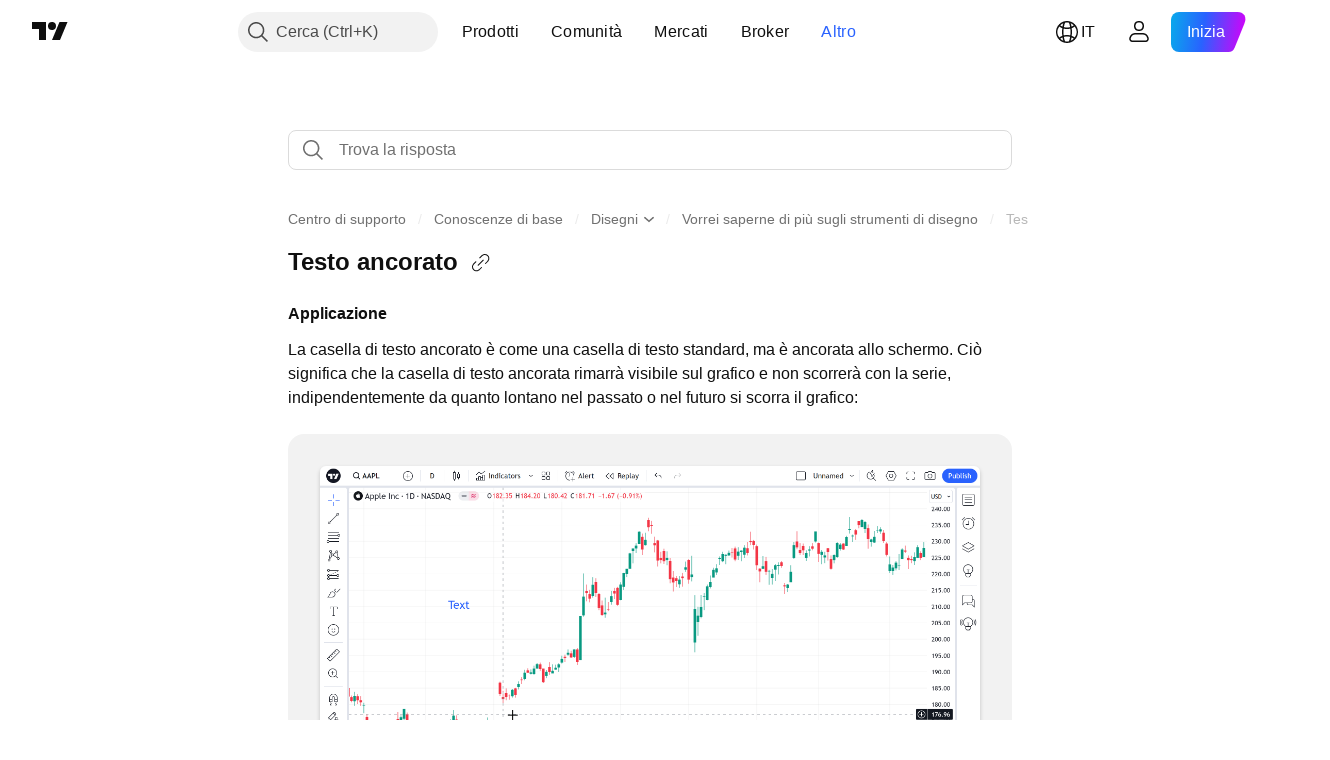

--- FILE ---
content_type: text/html; charset=utf-8
request_url: https://it.tradingview.com/support/solutions/43000516974/
body_size: 110602
content:

<!DOCTYPE html>
<html lang="it" dir="ltr" class="is-not-authenticated is-not-pro support_portal theme-light"
 data-theme="light">
<head><meta charset="utf-8" />
<meta name="viewport" content="width=device-width, initial-scale=1.0, maximum-scale=1.0, minimum-scale=1.0, user-scalable=no">	<script nonce="wYTltW8SWrWncRIV9vebgQ==">window.initData = {};</script><title>Testo ancorato — TradingView</title>
<!-- { block promo_footer_css_bundle } -->
		<!-- { render_css_bundle('promo_footer') } -->
		<link crossorigin="anonymous" href="https://static.tradingview.com/static/bundles/15992.6ab8fddbbeec572ad16b.css" rel="stylesheet" type="text/css"/>
	<!-- { endblock promo_footer_css_bundle } -->

	<!-- { block personal_css_bundle } -->
		<!-- render_css_bundle('base') -->
		<link crossorigin="anonymous" href="https://static.tradingview.com/static/bundles/7204.bd4a617f902d8e4336d7.css" rel="stylesheet" type="text/css"/>
<link crossorigin="anonymous" href="https://static.tradingview.com/static/bundles/77196.1ee43ed7cda5d814dba7.css" rel="stylesheet" type="text/css"/>
<link crossorigin="anonymous" href="https://static.tradingview.com/static/bundles/12874.2243f526973e835a8777.css" rel="stylesheet" type="text/css"/>
<link crossorigin="anonymous" href="https://static.tradingview.com/static/bundles/20541.ffebbd5b14e162a70fac.css" rel="stylesheet" type="text/css"/>
<link crossorigin="anonymous" href="https://static.tradingview.com/static/bundles/22691.df517de208b59f042c3b.css" rel="stylesheet" type="text/css"/>
<link crossorigin="anonymous" href="https://static.tradingview.com/static/bundles/72834.146c7925be9f43c9c767.css" rel="stylesheet" type="text/css"/>
<link crossorigin="anonymous" href="https://static.tradingview.com/static/bundles/6656.0e277b504c24d73f6420.css" rel="stylesheet" type="text/css"/>
<link crossorigin="anonymous" href="https://static.tradingview.com/static/bundles/97406.a24aa84d5466dfc219e3.css" rel="stylesheet" type="text/css"/>
<link crossorigin="anonymous" href="https://static.tradingview.com/static/bundles/51307.bb4e309d13e8ea654e19.css" rel="stylesheet" type="text/css"/>
<link crossorigin="anonymous" href="https://static.tradingview.com/static/bundles/62560.c8a32e4a427c0c57131c.css" rel="stylesheet" type="text/css"/>
<link crossorigin="anonymous" href="https://static.tradingview.com/static/bundles/28415.e6caff1a47a6c8a0f783.css" rel="stylesheet" type="text/css"/>
<link crossorigin="anonymous" href="https://static.tradingview.com/static/bundles/78820.3dc3168a8005e8c156fe.css" rel="stylesheet" type="text/css"/>
<link crossorigin="anonymous" href="https://static.tradingview.com/static/bundles/30608.1b5e0eb056a8145e2004.css" rel="stylesheet" type="text/css"/>
<link crossorigin="anonymous" href="https://static.tradingview.com/static/bundles/4857.2a0b835c9459f5e8f334.css" rel="stylesheet" type="text/css"/>
<link crossorigin="anonymous" href="https://static.tradingview.com/static/bundles/60733.515b38c2fad56295e0d7.css" rel="stylesheet" type="text/css"/>
<link crossorigin="anonymous" href="https://static.tradingview.com/static/bundles/94584.053cede951b9d64dea44.css" rel="stylesheet" type="text/css"/>
<link crossorigin="anonymous" href="https://static.tradingview.com/static/bundles/52294.8c6373aa92664b86de9e.css" rel="stylesheet" type="text/css"/>
<link crossorigin="anonymous" href="https://static.tradingview.com/static/bundles/56167.a33c76f5549cc7102e61.css" rel="stylesheet" type="text/css"/>
<link crossorigin="anonymous" href="https://static.tradingview.com/static/bundles/72373.cdd20397318c8a54ee02.css" rel="stylesheet" type="text/css"/>
<link crossorigin="anonymous" href="https://static.tradingview.com/static/bundles/68820.b0c44555783cdd4786b8.css" rel="stylesheet" type="text/css"/>
<link crossorigin="anonymous" href="https://static.tradingview.com/static/bundles/39394.1f12e32e6d4c4b83fe10.css" rel="stylesheet" type="text/css"/>
<link crossorigin="anonymous" href="https://static.tradingview.com/static/bundles/28562.e29096bd778450adbd58.css" rel="stylesheet" type="text/css"/>
<link crossorigin="anonymous" href="https://static.tradingview.com/static/bundles/19934.288c07086ff109a1d327.css" rel="stylesheet" type="text/css"/>
<link crossorigin="anonymous" href="https://static.tradingview.com/static/bundles/5911.5f96f6b3c550d3f0da23.css" rel="stylesheet" type="text/css"/>
<link crossorigin="anonymous" href="https://static.tradingview.com/static/bundles/6133.2dae60a90526a493d165.css" rel="stylesheet" type="text/css"/>
<link crossorigin="anonymous" href="https://static.tradingview.com/static/bundles/30331.315c1a91ffa92d55f559.css" rel="stylesheet" type="text/css"/>
<link crossorigin="anonymous" href="https://static.tradingview.com/static/bundles/45207.4c0489c8756499c78a5e.css" rel="stylesheet" type="text/css"/>
<link crossorigin="anonymous" href="https://static.tradingview.com/static/bundles/17644.53a8a16a13c65b9ef1b6.css" rel="stylesheet" type="text/css"/>
<link crossorigin="anonymous" href="https://static.tradingview.com/static/bundles/5347.66e97921f2de4965604d.css" rel="stylesheet" type="text/css"/>
<link crossorigin="anonymous" href="https://static.tradingview.com/static/bundles/90145.8b74b8d86218eec14871.css" rel="stylesheet" type="text/css"/>
<link crossorigin="anonymous" href="https://static.tradingview.com/static/bundles/59334.4a832facb7e57c5e13f3.css" rel="stylesheet" type="text/css"/>
<link crossorigin="anonymous" href="https://static.tradingview.com/static/bundles/91361.140a08c3b11237f684ec.css" rel="stylesheet" type="text/css"/>
<link crossorigin="anonymous" href="https://static.tradingview.com/static/bundles/3691.a607e1947cc1d6442aef.css" rel="stylesheet" type="text/css"/>
<link crossorigin="anonymous" href="https://static.tradingview.com/static/bundles/79248.b085e41549ac76222ff0.css" rel="stylesheet" type="text/css"/>
<link crossorigin="anonymous" href="https://static.tradingview.com/static/bundles/17675.7322b9d581c3bd767a8f.css" rel="stylesheet" type="text/css"/>
	<!-- { endblock personal_css_bundle } -->

	<!-- { block extra_styles } -->
	<link crossorigin="anonymous" href="https://static.tradingview.com/static/bundles/26184.a8e87c60a250a6212b03.css" rel="stylesheet" type="text/css"/>
<link crossorigin="anonymous" href="https://static.tradingview.com/static/bundles/62419.12891bfbb287744d3a89.css" rel="stylesheet" type="text/css"/>
<link crossorigin="anonymous" href="https://static.tradingview.com/static/bundles/29903.89b41c884d5213432809.css" rel="stylesheet" type="text/css"/>
<link crossorigin="anonymous" href="https://static.tradingview.com/static/bundles/24840.08865a24cd22e705a127.css" rel="stylesheet" type="text/css"/>
<link crossorigin="anonymous" href="https://static.tradingview.com/static/bundles/7204.bd4a617f902d8e4336d7.css" rel="stylesheet" type="text/css"/>
<link crossorigin="anonymous" href="https://static.tradingview.com/static/bundles/61504.303d3d3a2eef8a440230.css" rel="stylesheet" type="text/css"/>
<link crossorigin="anonymous" href="https://static.tradingview.com/static/bundles/84592.9ad3142f13630874398c.css" rel="stylesheet" type="text/css"/>
<link crossorigin="anonymous" href="https://static.tradingview.com/static/bundles/77196.1ee43ed7cda5d814dba7.css" rel="stylesheet" type="text/css"/>
<link crossorigin="anonymous" href="https://static.tradingview.com/static/bundles/12874.2243f526973e835a8777.css" rel="stylesheet" type="text/css"/>
<link crossorigin="anonymous" href="https://static.tradingview.com/static/bundles/20541.ffebbd5b14e162a70fac.css" rel="stylesheet" type="text/css"/>
<link crossorigin="anonymous" href="https://static.tradingview.com/static/bundles/84509.b78aa0f889805782a114.css" rel="stylesheet" type="text/css"/>
<link crossorigin="anonymous" href="https://static.tradingview.com/static/bundles/68650.e664998b1025f8944a19.css" rel="stylesheet" type="text/css"/>
<link crossorigin="anonymous" href="https://static.tradingview.com/static/bundles/62156.005052e314b2de339c3c.css" rel="stylesheet" type="text/css"/>
<link crossorigin="anonymous" href="https://static.tradingview.com/static/bundles/22691.df517de208b59f042c3b.css" rel="stylesheet" type="text/css"/>
<link crossorigin="anonymous" href="https://static.tradingview.com/static/bundles/58572.dad95b9e4df028f98405.css" rel="stylesheet" type="text/css"/>
<link crossorigin="anonymous" href="https://static.tradingview.com/static/bundles/72834.146c7925be9f43c9c767.css" rel="stylesheet" type="text/css"/>
<link crossorigin="anonymous" href="https://static.tradingview.com/static/bundles/87828.b5acda22a891bd0b8b78.css" rel="stylesheet" type="text/css"/>
<link crossorigin="anonymous" href="https://static.tradingview.com/static/bundles/27877.826c38517eae6571304f.css" rel="stylesheet" type="text/css"/>
<link crossorigin="anonymous" href="https://static.tradingview.com/static/bundles/6656.0e277b504c24d73f6420.css" rel="stylesheet" type="text/css"/>
<link crossorigin="anonymous" href="https://static.tradingview.com/static/bundles/18013.2d7cb298cfac0d6320b6.css" rel="stylesheet" type="text/css"/>
<link crossorigin="anonymous" href="https://static.tradingview.com/static/bundles/54123.b37eaf239cea1a4a4b98.css" rel="stylesheet" type="text/css"/>
<link crossorigin="anonymous" href="https://static.tradingview.com/static/bundles/52964.f2e1edd6097be38e73da.css" rel="stylesheet" type="text/css"/>
<link crossorigin="anonymous" href="https://static.tradingview.com/static/bundles/67877.2fb5f6f3eb739c16078d.css" rel="stylesheet" type="text/css"/>
<link crossorigin="anonymous" href="https://static.tradingview.com/static/bundles/95626.0b382ed55589e98e3418.css" rel="stylesheet" type="text/css"/>
<link crossorigin="anonymous" href="https://static.tradingview.com/static/bundles/75070.42c5ad63db6e22dd1780.css" rel="stylesheet" type="text/css"/>
<link crossorigin="anonymous" href="https://static.tradingview.com/static/bundles/11285.2ad4e54f72ca1dbe5a12.css" rel="stylesheet" type="text/css"/>
<link crossorigin="anonymous" href="https://static.tradingview.com/static/bundles/97406.a24aa84d5466dfc219e3.css" rel="stylesheet" type="text/css"/>
<link crossorigin="anonymous" href="https://static.tradingview.com/static/bundles/51307.bb4e309d13e8ea654e19.css" rel="stylesheet" type="text/css"/>
<link crossorigin="anonymous" href="https://static.tradingview.com/static/bundles/62560.c8a32e4a427c0c57131c.css" rel="stylesheet" type="text/css"/>
<link crossorigin="anonymous" href="https://static.tradingview.com/static/bundles/70835.249d27fbf7cfdf5dfd83.css" rel="stylesheet" type="text/css"/>
<link crossorigin="anonymous" href="https://static.tradingview.com/static/bundles/65644.82e6d18dc48a569d26eb.css" rel="stylesheet" type="text/css"/>
<link crossorigin="anonymous" href="https://static.tradingview.com/static/bundles/52665.005deab1142faaf7462d.css" rel="stylesheet" type="text/css"/>
<link crossorigin="anonymous" href="https://static.tradingview.com/static/bundles/28415.e6caff1a47a6c8a0f783.css" rel="stylesheet" type="text/css"/>
<link crossorigin="anonymous" href="https://static.tradingview.com/static/bundles/78820.3dc3168a8005e8c156fe.css" rel="stylesheet" type="text/css"/>
<link crossorigin="anonymous" href="https://static.tradingview.com/static/bundles/94425.e8a11b1164ed8f31863d.css" rel="stylesheet" type="text/css"/>
<link crossorigin="anonymous" href="https://static.tradingview.com/static/bundles/30608.1b5e0eb056a8145e2004.css" rel="stylesheet" type="text/css"/>
<link crossorigin="anonymous" href="https://static.tradingview.com/static/bundles/4857.2a0b835c9459f5e8f334.css" rel="stylesheet" type="text/css"/>
<link crossorigin="anonymous" href="https://static.tradingview.com/static/bundles/78160.5b851ea43199094ac325.css" rel="stylesheet" type="text/css"/>
<link crossorigin="anonymous" href="https://static.tradingview.com/static/bundles/60733.515b38c2fad56295e0d7.css" rel="stylesheet" type="text/css"/>
<link crossorigin="anonymous" href="https://static.tradingview.com/static/bundles/30931.b2e7517523adce965dba.css" rel="stylesheet" type="text/css"/>
<link crossorigin="anonymous" href="https://static.tradingview.com/static/bundles/66857.843c3e887cfdf130d542.css" rel="stylesheet" type="text/css"/>
<link crossorigin="anonymous" href="https://static.tradingview.com/static/bundles/94584.053cede951b9d64dea44.css" rel="stylesheet" type="text/css"/>
<link crossorigin="anonymous" href="https://static.tradingview.com/static/bundles/52294.8c6373aa92664b86de9e.css" rel="stylesheet" type="text/css"/>
<link crossorigin="anonymous" href="https://static.tradingview.com/static/bundles/56167.a33c76f5549cc7102e61.css" rel="stylesheet" type="text/css"/>
<link crossorigin="anonymous" href="https://static.tradingview.com/static/bundles/72373.cdd20397318c8a54ee02.css" rel="stylesheet" type="text/css"/>
<link crossorigin="anonymous" href="https://static.tradingview.com/static/bundles/68820.b0c44555783cdd4786b8.css" rel="stylesheet" type="text/css"/>
<link crossorigin="anonymous" href="https://static.tradingview.com/static/bundles/24309.848f88391da875ceb2a3.css" rel="stylesheet" type="text/css"/>
<link crossorigin="anonymous" href="https://static.tradingview.com/static/bundles/39394.1f12e32e6d4c4b83fe10.css" rel="stylesheet" type="text/css"/>
<link crossorigin="anonymous" href="https://static.tradingview.com/static/bundles/28562.e29096bd778450adbd58.css" rel="stylesheet" type="text/css"/>
<link crossorigin="anonymous" href="https://static.tradingview.com/static/bundles/19934.288c07086ff109a1d327.css" rel="stylesheet" type="text/css"/>
<link crossorigin="anonymous" href="https://static.tradingview.com/static/bundles/5911.5f96f6b3c550d3f0da23.css" rel="stylesheet" type="text/css"/>
<link crossorigin="anonymous" href="https://static.tradingview.com/static/bundles/6133.2dae60a90526a493d165.css" rel="stylesheet" type="text/css"/>
<link crossorigin="anonymous" href="https://static.tradingview.com/static/bundles/30331.315c1a91ffa92d55f559.css" rel="stylesheet" type="text/css"/>
<link crossorigin="anonymous" href="https://static.tradingview.com/static/bundles/45207.4c0489c8756499c78a5e.css" rel="stylesheet" type="text/css"/>
<link crossorigin="anonymous" href="https://static.tradingview.com/static/bundles/17644.53a8a16a13c65b9ef1b6.css" rel="stylesheet" type="text/css"/>
<link crossorigin="anonymous" href="https://static.tradingview.com/static/bundles/5347.66e97921f2de4965604d.css" rel="stylesheet" type="text/css"/>
<link crossorigin="anonymous" href="https://static.tradingview.com/static/bundles/90145.8b74b8d86218eec14871.css" rel="stylesheet" type="text/css"/>
<link crossorigin="anonymous" href="https://static.tradingview.com/static/bundles/59334.4a832facb7e57c5e13f3.css" rel="stylesheet" type="text/css"/>
<link crossorigin="anonymous" href="https://static.tradingview.com/static/bundles/91361.140a08c3b11237f684ec.css" rel="stylesheet" type="text/css"/>
<link crossorigin="anonymous" href="https://static.tradingview.com/static/bundles/3691.a607e1947cc1d6442aef.css" rel="stylesheet" type="text/css"/>
<link crossorigin="anonymous" href="https://static.tradingview.com/static/bundles/79248.b085e41549ac76222ff0.css" rel="stylesheet" type="text/css"/>
<link crossorigin="anonymous" href="https://static.tradingview.com/static/bundles/17675.7322b9d581c3bd767a8f.css" rel="stylesheet" type="text/css"/>
<link crossorigin="anonymous" href="https://static.tradingview.com/static/bundles/8522.15b37d6749c758ae6156.css" rel="stylesheet" type="text/css"/>
<link crossorigin="anonymous" href="https://static.tradingview.com/static/bundles/17066.5e477cda491ae5d836eb.css" rel="stylesheet" type="text/css"/>
<link crossorigin="anonymous" href="https://static.tradingview.com/static/bundles/26149.58e3d28c4207f0232d45.css" rel="stylesheet" type="text/css"/>
<link crossorigin="anonymous" href="https://static.tradingview.com/static/bundles/38582.2b62a108282b3e90d95c.css" rel="stylesheet" type="text/css"/>
<link crossorigin="anonymous" href="https://static.tradingview.com/static/bundles/15001.aa02a2d96f821d501dba.css" rel="stylesheet" type="text/css"/>
<link crossorigin="anonymous" href="https://static.tradingview.com/static/bundles/47546.e9e9633aa806335abde6.css" rel="stylesheet" type="text/css"/>
<link crossorigin="anonymous" href="https://static.tradingview.com/static/bundles/71435.f814d57e957fa0bbde4c.css" rel="stylesheet" type="text/css"/>
<link crossorigin="anonymous" href="https://static.tradingview.com/static/bundles/9501.544b9794206f927297d3.css" rel="stylesheet" type="text/css"/>
	<!-- { endblock extra_styles } --><script nonce="wYTltW8SWrWncRIV9vebgQ==">
	window.locale = 'it';
	window.language = 'it';
</script>
	<!-- { block promo_footer_js_bundle } -->
		<!-- { render_js_bundle('promo_footer') } -->
		<link crossorigin="anonymous" href="https://static.tradingview.com/static/bundles/it.4786.a618592c61ccf653aaab.js" rel="preload" as="script"/>
<link crossorigin="anonymous" href="https://static.tradingview.com/static/bundles/25096.8041f8d54d0af06b1dc2.js" rel="preload" as="script"/>
<link crossorigin="anonymous" href="https://static.tradingview.com/static/bundles/promo_footer.eb7846e9f552443d8452.js" rel="preload" as="script"/><script crossorigin="anonymous" src="https://static.tradingview.com/static/bundles/it.4786.a618592c61ccf653aaab.js" defer></script>
<script crossorigin="anonymous" src="https://static.tradingview.com/static/bundles/25096.8041f8d54d0af06b1dc2.js" defer></script>
<script crossorigin="anonymous" src="https://static.tradingview.com/static/bundles/promo_footer.eb7846e9f552443d8452.js" defer></script>
	<!-- { endblock promo_footer_js_bundle } -->

	<!-- { block personal_js_bundle } -->
	<!-- { endblock personal_js_bundle } -->

	<!-- { block additional_js_bundle } -->
	<!-- { endblock additional_js_bundle } -->	<script nonce="wYTltW8SWrWncRIV9vebgQ==">
		window.initData = window.initData || {};
		window.initData.theme = "light";
			(()=>{"use strict";const t=/(?:^|;)\s*theme=(dark|light)(?:;|$)|$/.exec(document.cookie)[1];t&&(document.documentElement.classList.toggle("theme-dark","dark"===t),document.documentElement.classList.toggle("theme-light","light"===t),document.documentElement.dataset.theme=t,window.initData=window.initData||{},window.initData.theme=t)})();
	</script>
	<script nonce="wYTltW8SWrWncRIV9vebgQ==">
		(()=>{"use strict";"undefined"!=typeof window&&"undefined"!=typeof navigator&&/mac/i.test(navigator.platform)&&document.documentElement.classList.add("mac_os_system")})();
	</script>

	<script nonce="wYTltW8SWrWncRIV9vebgQ==">var environment = "battle";
		window.WS_HOST_PING_REQUIRED = true;
		window.BUILD_TIME = "2026-01-29T21:40:15";
		window.WEBSOCKET_HOST = "data.tradingview.com";
		window.WEBSOCKET_PRO_HOST = "prodata.tradingview.com";
		window.WEBSOCKET_HOST_FOR_DEEP_BACKTESTING = "history-data.tradingview.com";
		window.WIDGET_HOST = "https://www.tradingview-widget.com";
		window.TradingView = window.TradingView || {};
	</script>

	<link rel="conversions-config" href="https://s3.tradingview.com/conversions_it.json">
	<link rel="metrics-config" href="https://scanner-backend.tradingview.com/enum/ordered?id=metrics_full_name,metrics&lang=it&label-product=ytm-metrics-plan.json" crossorigin>

	<script nonce="wYTltW8SWrWncRIV9vebgQ==">
		(()=>{"use strict";function e(e,t=!1){const{searchParams:n}=new URL(String(location));let s="true"===n.get("mobileapp_new"),o="true"===n.get("mobileapp");if(!t){const e=function(e){const t=e+"=",n=document.cookie.split(";");for(let e=0;e<n.length;e++){let s=n[e];for(;" "===s.charAt(0);)s=s.substring(1,s.length);if(0===s.indexOf(t))return s.substring(t.length,s.length)}return null}("tv_app")||"";s||=["android","android_nps"].includes(e),o||="ios"===e}return!("new"!==e&&"any"!==e||!s)||!("new"===e||!o)}const t="undefined"!=typeof window&&"undefined"!=typeof navigator,n=t&&"ontouchstart"in window,s=(t&&n&&window,t&&(n||navigator.maxTouchPoints),t&&window.chrome&&window.chrome.runtime,t&&window.navigator.userAgent.toLowerCase().indexOf("firefox"),t&&/\sEdge\/\d\d\b/.test(navigator.userAgent),t&&Boolean(navigator.vendor)&&navigator.vendor.indexOf("Apple")>-1&&-1===navigator.userAgent.indexOf("CriOS")&&navigator.userAgent.indexOf("FxiOS"),t&&/mac/i.test(navigator.platform),t&&/Win32|Win64/i.test(navigator.platform),t&&/Linux/i.test(navigator.platform),t&&/Android/i.test(navigator.userAgent)),o=t&&/BlackBerry/i.test(navigator.userAgent),i=t&&/iPhone|iPad|iPod/.test(navigator.platform),c=t&&/Opera Mini/i.test(navigator.userAgent),r=t&&("MacIntel"===navigator.platform&&navigator.maxTouchPoints>1||/iPad/.test(navigator.platform)),a=s||o||i||c,h=window.TradingView=window.TradingView||{};const _={Android:()=>s,BlackBerry:()=>o,iOS:()=>i,Opera:()=>c,isIPad:()=>r,any:()=>a};h.isMobile=_;const l=new Map;function d(){const e=window.location.pathname,t=window.location.host,n=`${t}${e}`;return l.has(n)||l.set(n,function(e,t){const n=["^widget-docs"];for(const e of n)if(new RegExp(e).test(t))return!0;const s=["^widgetembed/?$","^cmewidgetembed/?$","^([0-9a-zA-Z-]+)/widgetembed/?$","^([0-9a-zA-Z-]+)/widgetstatic/?$","^([0-9a-zA-Z-]+)?/?mediumwidgetembed/?$","^twitter-chart/?$","^telegram/chart/?$","^embed/([0-9a-zA-Z]{8})/?$","^widgetpopup/?$","^extension/?$","^idea-popup/?$","^hotlistswidgetembed/?$","^([0-9a-zA-Z-]+)/hotlistswidgetembed/?$","^marketoverviewwidgetembed/?$","^([0-9a-zA-Z-]+)/marketoverviewwidgetembed/?$","^eventswidgetembed/?$","^tickerswidgetembed/?$","^forexcrossrateswidgetembed/?$","^forexheatmapwidgetembed/?$","^marketquoteswidgetembed/?$","^screenerwidget/?$","^cryptomktscreenerwidget/?$","^([0-9a-zA-Z-]+)/cryptomktscreenerwidget/?$","^([0-9a-zA-Z-]+)/marketquoteswidgetembed/?$","^technical-analysis-widget-embed/$","^singlequotewidgetembed/?$","^([0-9a-zA-Z-]+)/singlequotewidgetembed/?$","^embed-widget/([0-9a-zA-Z-]+)/(([0-9a-zA-Z-]+)/)?$","^widget-docs/([0-9a-zA-Z-]+)/([0-9a-zA-Z-/]+)?$"],o=e.replace(/^\//,"");let i;for(let e=s.length-1;e>=0;e--)if(i=new RegExp(s[e]),i.test(o))return!0;return!1}(e,t)),l.get(n)??!1}h.onWidget=d;const g=()=>{},u="~m~";class m{constructor(e,t={}){this.sessionid=null,this.connected=!1,this._timeout=null,this._base=e,this._options={timeout:t.timeout||2e4,connectionType:t.connectionType}}connect(){this._socket=new WebSocket(this._prepareUrl()),this._socket.onmessage=e=>{
if("string"!=typeof e.data)throw new TypeError(`The WebSocket message should be a string. Recieved ${Object.prototype.toString.call(e.data)}`);this._onData(e.data)},this._socket.onclose=this._onClose.bind(this),this._socket.onerror=this._onError.bind(this)}send(e){this._socket&&this._socket.send(this._encode(e))}disconnect(){this._clearIdleTimeout(),this._socket&&(this._socket.onmessage=g,this._socket.onclose=g,this._socket.onerror=g,this._socket.close())}_clearIdleTimeout(){null!==this._timeout&&(clearTimeout(this._timeout),this._timeout=null)}_encode(e){let t,n="";const s=Array.isArray(e)?e:[e],o=s.length;for(let e=0;e<o;e++)t=null===s[e]||void 0===s[e]?"":m._stringify(s[e]),n+=u+t.length+u+t;return n}_decode(e){const t=[];let n,s;do{if(e.substring(0,3)!==u)return t;n="",s="";const o=(e=e.substring(3)).length;for(let t=0;t<o;t++){if(s=Number(e.substring(t,t+1)),Number(e.substring(t,t+1))!==s){e=e.substring(n.length+3),n=Number(n);break}n+=s}t.push(e.substring(0,n)),e=e.substring(n)}while(""!==e);return t}_onData(e){this._setTimeout();const t=this._decode(e),n=t.length;for(let e=0;e<n;e++)this._onMessage(t[e])}_setTimeout(){this._clearIdleTimeout(),this._timeout=setTimeout(this._onTimeout.bind(this),this._options.timeout)}_onTimeout(){this.disconnect(),this._onDisconnect({code:4e3,reason:"socket.io timeout",wasClean:!1})}_onMessage(e){this.sessionid?this._checkIfHeartbeat(e)?this._onHeartbeat(e.slice(3)):this._checkIfJson(e)?this._base.onMessage(JSON.parse(e.slice(3))):this._base.onMessage(e):(this.sessionid=e,this._onConnect())}_checkIfHeartbeat(e){return this._checkMessageType(e,"h")}_checkIfJson(e){return this._checkMessageType(e,"j")}_checkMessageType(e,t){return e.substring(0,3)==="~"+t+"~"}_onHeartbeat(e){this.send("~h~"+e)}_onConnect(){this.connected=!0,this._base.onConnect()}_onDisconnect(e){this._clear(),this._base.onDisconnect(e),this.sessionid=null}_clear(){this.connected=!1}_prepareUrl(){const t=w(this._base.host);if(t.pathname+="socket.io/websocket",t.protocol="wss:",t.searchParams.append("from",window.location.pathname.slice(1,50)),t.searchParams.append("date",window.BUILD_TIME||""),e("any")&&t.searchParams.append("client","mobile"),this._options.connectionType&&t.searchParams.append("type",this._options.connectionType),window.WEBSOCKET_PARAMS_ANALYTICS){const{ws_page_uri:e,ws_ancestor_origin:n}=window.WEBSOCKET_PARAMS_ANALYTICS;e&&t.searchParams.append("page-uri",e),n&&t.searchParams.append("ancestor-origin",n)}const n=window.location.search.includes("widget_token")||window.location.hash.includes("widget_token");return d()||n||t.searchParams.append("auth","sessionid"),t.href}_onClose(e){this._clearIdleTimeout(),this._onDisconnect(e)}_onError(e){this._clearIdleTimeout(),this._clear(),this._base.emit("error",[e]),this.sessionid=null}static _stringify(e){return"[object Object]"===Object.prototype.toString.call(e)?"~j~"+JSON.stringify(e):String(e)}}class p{constructor(e,t){this.host=e,this._connecting=!1,this._events={},this.transport=this._getTransport(t)}isConnected(){
return!!this.transport&&this.transport.connected}isConnecting(){return this._connecting}connect(){this.isConnected()||(this._connecting&&this.disconnect(),this._connecting=!0,this.transport.connect())}send(e){this.transport&&this.transport.connected&&this.transport.send(e)}disconnect(){this.transport&&this.transport.disconnect()}on(e,t){e in this._events||(this._events[e]=[]),this._events[e].push(t)}offAll(){this._events={}}onMessage(e){this.emit("message",[e])}emit(e,t=[]){if(e in this._events){const n=this._events[e].concat(),s=n.length;for(let e=0;e<s;e++)n[e].apply(this,t)}}onConnect(){this.clear(),this.emit("connect")}onDisconnect(e){this.emit("disconnect",[e])}clear(){this._connecting=!1}_getTransport(e){return new m(this,e)}}function w(e){const t=-1!==e.indexOf("/")?new URL(e):new URL("wss://"+e);if("wss:"!==t.protocol&&"https:"!==t.protocol)throw new Error("Invalid websocket base "+e);return t.pathname.endsWith("/")||(t.pathname+="/"),t.search="",t.username="",t.password="",t}const k="undefined"!=typeof window&&Number(window.TELEMETRY_WS_ERROR_LOGS_THRESHOLD)||0;class f{constructor(e,t={}){this._queueStack=[],this._logsQueue=[],this._telemetryObjectsQueue=[],this._reconnectCount=0,this._redirectCount=0,this._errorsCount=0,this._errorsInfoSent=!1,this._connectionStart=null,this._connectionEstablished=null,this._reconnectTimeout=null,this._onlineCancellationToken=null,this._isConnectionForbidden=!1,this._initialHost=t.initialHost||null,this._suggestedHost=e,this._proHost=t.proHost,this._reconnectHost=t.reconnectHost,this._noReconnectAfterTimeout=!0===t.noReconnectAfterTimeout,this._dataRequestTimeout=t.dataRequestTimeout,this._connectionType=t.connectionType,this._doConnect(),t.pingRequired&&-1===window.location.search.indexOf("noping")&&this._startPing()}connect(){this._tryConnect()}resetCounters(){this._reconnectCount=0,this._redirectCount=0}setLogger(e,t){this._logger=e,this._getLogHistory=t,this._flushLogs()}setTelemetry(e){this._telemetry=e,this._telemetry.reportSent.subscribe(this,this._onTelemetrySent),this._flushTelemetry()}onReconnect(e){this._onReconnect=e}isConnected(){return!!this._socket&&this._socket.isConnected()}isConnecting(){return!!this._socket&&this._socket.isConnecting()}on(e,t){return!!this._socket&&("connect"===e&&this._socket.isConnected()?t():"disconnect"===e?this._disconnectCallbacks.push(t):this._socket.on(e,t),!0)}getSessionId(){return this._socket&&this._socket.transport?this._socket.transport.sessionid:null}send(e){return this.isConnected()?(this._socket.send(e),!0):(this._queueMessage(e),!1)}getConnectionEstablished(){return this._connectionEstablished}getHost(){const e=this._tryGetProHost();return null!==e?e:this._reconnectHost&&this._reconnectCount>3?this._reconnectHost:this._suggestedHost}getReconnectCount(){return this._reconnectCount}getRedirectCount(){return this._redirectCount}getConnectionStart(){return this._connectionStart}disconnect(){this._clearReconnectTimeout(),(this.isConnected()||this.isConnecting())&&(this._propagateDisconnect(),this._disconnectCallbacks=[],
this._closeSocket())}forbidConnection(){this._isConnectionForbidden=!0,this.disconnect()}allowConnection(){this._isConnectionForbidden=!1,this.connect()}isMaxRedirects(){return this._redirectCount>=20}isMaxReconnects(){return this._reconnectCount>=20}getPingInfo(){return this._pingInfo||null}_tryGetProHost(){return window.TradingView&&window.TradingView.onChartPage&&"battle"===window.environment&&!this._redirectCount&&-1===window.location.href.indexOf("ws_host")?this._initialHost?this._initialHost:void 0!==window.user&&window.user.pro_plan?this._proHost||this._suggestedHost:null:null}_queueMessage(e){0===this._queueStack.length&&this._logMessage(0,"Socket is not connected. Queued a message"),this._queueStack.push(e)}_processMessageQueue(){0!==this._queueStack.length&&(this._logMessage(0,"Processing queued messages"),this._queueStack.forEach(this.send.bind(this)),this._logMessage(0,"Processed "+this._queueStack.length+" messages"),this._queueStack=[])}_onDisconnect(e){this._noReconnectAfterTimeout||null!==this._reconnectTimeout||(this._reconnectTimeout=setTimeout(this._tryReconnect.bind(this),5e3)),this._clearOnlineCancellationToken();let t="disconnect session:"+this.getSessionId();e&&(t+=", code:"+e.code+", reason:"+e.reason,1005===e.code&&this._sendTelemetry("websocket_code_1005")),this._logMessage(0,t),this._propagateDisconnect(e),this._closeSocket(),this._queueStack=[]}_closeSocket(){null!==this._socket&&(this._socket.offAll(),this._socket.disconnect(),this._socket=null)}_logMessage(e,t){const n={method:e,message:t};this._logger?this._flushLogMessage(n):(n.message=`[${(new Date).toISOString()}] ${n.message}`,this._logsQueue.push(n))}_flushLogMessage(e){switch(e.method){case 2:this._logger.logDebug(e.message);break;case 3:this._logger.logError(e.message);break;case 0:this._logger.logInfo(e.message);break;case 1:this._logger.logNormal(e.message)}}_flushLogs(){this._flushLogMessage({method:1,message:"messages from queue. Start."}),this._logsQueue.forEach((e=>{this._flushLogMessage(e)})),this._flushLogMessage({method:1,message:"messages from queue. End."}),this._logsQueue=[]}_sendTelemetry(e,t){const n={event:e,params:t};this._telemetry?this._flushTelemetryObject(n):this._telemetryObjectsQueue.push(n)}_flushTelemetryObject(e){this._telemetry.sendChartReport(e.event,e.params,!1)}_flushTelemetry(){this._telemetryObjectsQueue.forEach((e=>{this._flushTelemetryObject(e)})),this._telemetryObjectsQueue=[]}_doConnect(){this._socket&&(this._socket.isConnected()||this._socket.isConnecting())||(this._clearOnlineCancellationToken(),this._host=this.getHost(),this._socket=new p(this._host,{timeout:this._dataRequestTimeout,connectionType:this._connectionType}),this._logMessage(0,"Connecting to "+this._host),this._bindEvents(),this._disconnectCallbacks=[],this._connectionStart=performance.now(),this._connectionEstablished=null,this._socket.connect(),performance.mark("SWSC",{detail:"Start WebSocket connection"}),this._socket.on("connect",(()=>{performance.mark("EWSC",{detail:"End WebSocket connection"}),
performance.measure("WebSocket connection delay","SWSC","EWSC")})))}_propagateDisconnect(e){const t=this._disconnectCallbacks.length;for(let n=0;n<t;n++)this._disconnectCallbacks[n](e||{})}_bindEvents(){this._socket&&(this._socket.on("connect",(()=>{const e=this.getSessionId();if("string"==typeof e){const t=JSON.parse(e);if(t.redirect)return this._redirectCount+=1,this._suggestedHost=t.redirect,this.isMaxRedirects()&&this._sendTelemetry("redirect_bailout"),void this._redirect()}this._connectionEstablished=performance.now(),this._processMessageQueue(),this._logMessage(0,"connect session:"+e)})),this._socket.on("disconnect",this._onDisconnect.bind(this)),this._socket.on("close",this._onDisconnect.bind(this)),this._socket.on("error",(e=>{this._logMessage(0,new Date+" session:"+this.getSessionId()+" websocket error:"+JSON.stringify(e)),this._sendTelemetry("websocket_error"),this._errorsCount++,!this._errorsInfoSent&&this._errorsCount>=k&&(void 0!==this._lastConnectCallStack&&(this._sendTelemetry("websocket_error_connect_stack",{text:this._lastConnectCallStack}),delete this._lastConnectCallStack),void 0!==this._getLogHistory&&this._sendTelemetry("websocket_error_log",{text:this._getLogHistory(50).join("\n")}),this._errorsInfoSent=!0)})))}_redirect(){this.disconnect(),this._reconnectWhenOnline()}_tryReconnect(){this._tryConnect()&&(this._reconnectCount+=1)}_tryConnect(){return!this._isConnectionForbidden&&(this._clearReconnectTimeout(),this._lastConnectCallStack=new Error(`WebSocket connect stack. Is connected: ${this.isConnected()}.`).stack||"",!this.isConnected()&&(this.disconnect(),this._reconnectWhenOnline(),!0))}_clearOnlineCancellationToken(){this._onlineCancellationToken&&(this._onlineCancellationToken(),this._onlineCancellationToken=null)}_clearReconnectTimeout(){null!==this._reconnectTimeout&&(clearTimeout(this._reconnectTimeout),this._reconnectTimeout=null)}_reconnectWhenOnline(){if(navigator.onLine)return this._logMessage(0,"Network status: online - trying to connect"),this._doConnect(),void(this._onReconnect&&this._onReconnect());this._logMessage(0,"Network status: offline - wait until online"),this._onlineCancellationToken=function(e){let t=e;const n=()=>{window.removeEventListener("online",n),t&&t()};return window.addEventListener("online",n),()=>{t=null}}((()=>{this._logMessage(0,"Network status changed to online - trying to connect"),this._doConnect(),this._onReconnect&&this._onReconnect()}))}_onTelemetrySent(e){"websocket_error"in e&&(this._errorsCount=0,this._errorsInfoSent=!1)}_startPing(){if(this._pingIntervalId)return;const e=w(this.getHost());e.pathname+="ping",e.protocol="https:";let t=0,n=0;const s=e=>{this._pingInfo=this._pingInfo||{max:0,min:1/0,avg:0};const s=(new Date).getTime()-e;s>this._pingInfo.max&&(this._pingInfo.max=s),s<this._pingInfo.min&&(this._pingInfo.min=s),t+=s,n++,this._pingInfo.avg=t/n,n>=10&&this._pingIntervalId&&(clearInterval(this._pingIntervalId),delete this._pingIntervalId)};this._pingIntervalId=setInterval((()=>{const t=(new Date).getTime(),n=new XMLHttpRequest
;n.open("GET",e,!0),n.send(),n.onreadystatechange=()=>{n.readyState===XMLHttpRequest.DONE&&200===n.status&&s(t)}}),1e4)}}window.WSBackendConnection=new f(window.WEBSOCKET_HOST,{pingRequired:window.WS_HOST_PING_REQUIRED,proHost:window.WEBSOCKET_PRO_HOST,reconnectHost:window.WEBSOCKET_HOST_FOR_RECONNECT,initialHost:window.WEBSOCKET_INITIAL_HOST,connectionType:window.WEBSOCKET_CONNECTION_TYPE}),window.WSBackendConnectionCtor=f})();
	</script>

	<link crossorigin="anonymous" href="https://static.tradingview.com/static/bundles/runtime.06b7ad745c822a75b517.js" rel="preload" as="script"/>
<link crossorigin="anonymous" href="https://static.tradingview.com/static/bundles/it.68088.dd9fecebe7374ab72187.js" rel="preload" as="script"/>
<link crossorigin="anonymous" href="https://static.tradingview.com/static/bundles/32227.d826c45d2d27f2ff4314.js" rel="preload" as="script"/>
<link crossorigin="anonymous" href="https://static.tradingview.com/static/bundles/84434.120d06989366c97d852e.js" rel="preload" as="script"/>
<link crossorigin="anonymous" href="https://static.tradingview.com/static/bundles/77507.fb006c0c7a02051cf5cd.js" rel="preload" as="script"/>
<link crossorigin="anonymous" href="https://static.tradingview.com/static/bundles/22665.48cd37ebd902e7c711e1.js" rel="preload" as="script"/>
<link crossorigin="anonymous" href="https://static.tradingview.com/static/bundles/12886.7be7542f140baf734d79.js" rel="preload" as="script"/>
<link crossorigin="anonymous" href="https://static.tradingview.com/static/bundles/98777.b0d6b6f1842467663bf5.js" rel="preload" as="script"/>
<link crossorigin="anonymous" href="https://static.tradingview.com/static/bundles/27812.76ae817a4eda9550709f.js" rel="preload" as="script"/>
<link crossorigin="anonymous" href="https://static.tradingview.com/static/bundles/87222.82974fac697f44d1b3e8.js" rel="preload" as="script"/>
<link crossorigin="anonymous" href="https://static.tradingview.com/static/bundles/77049.273596bfbb660b4956ec.js" rel="preload" as="script"/>
<link crossorigin="anonymous" href="https://static.tradingview.com/static/bundles/18628.229a703c6d2d928c7a86.js" rel="preload" as="script"/>
<link crossorigin="anonymous" href="https://static.tradingview.com/static/bundles/22023.035d84389dc598280aca.js" rel="preload" as="script"/>
<link crossorigin="anonymous" href="https://static.tradingview.com/static/bundles/2373.798b10a4d75d67ea3cde.js" rel="preload" as="script"/>
<link crossorigin="anonymous" href="https://static.tradingview.com/static/bundles/62134.57ec9cb3f1548c6e710a.js" rel="preload" as="script"/>
<link crossorigin="anonymous" href="https://static.tradingview.com/static/bundles/8875.76b2d037639b1839d5d7.js" rel="preload" as="script"/>
<link crossorigin="anonymous" href="https://static.tradingview.com/static/bundles/68134.80620e6ea63c2e74b36c.js" rel="preload" as="script"/>
<link crossorigin="anonymous" href="https://static.tradingview.com/static/bundles/93243.d16dcf8fc50e14d67819.js" rel="preload" as="script"/>
<link crossorigin="anonymous" href="https://static.tradingview.com/static/bundles/42118.7614c7be66c42770cfee.js" rel="preload" as="script"/>
<link crossorigin="anonymous" href="https://static.tradingview.com/static/bundles/32378.b87f7c1aed020f9c3427.js" rel="preload" as="script"/>
<link crossorigin="anonymous" href="https://static.tradingview.com/static/bundles/72378.426508e8425bf880af96.js" rel="preload" as="script"/>
<link crossorigin="anonymous" href="https://static.tradingview.com/static/bundles/23298.0b1a2a8df7ae6c4f9aff.js" rel="preload" as="script"/>
<link crossorigin="anonymous" href="https://static.tradingview.com/static/bundles/91834.9652f4783cad8a5248e4.js" rel="preload" as="script"/>
<link crossorigin="anonymous" href="https://static.tradingview.com/static/bundles/68126.afe639ebfc573535cf95.js" rel="preload" as="script"/>
<link crossorigin="anonymous" href="https://static.tradingview.com/static/bundles/70241.473e37ea7f00feb1b946.js" rel="preload" as="script"/>
<link crossorigin="anonymous" href="https://static.tradingview.com/static/bundles/61197.1451444ec3bda6ceda26.js" rel="preload" as="script"/>
<link crossorigin="anonymous" href="https://static.tradingview.com/static/bundles/25514.7bad894296ac86de20cc.js" rel="preload" as="script"/>
<link crossorigin="anonymous" href="https://static.tradingview.com/static/bundles/79778.dfaa8f36be5542c55fd2.js" rel="preload" as="script"/>
<link crossorigin="anonymous" href="https://static.tradingview.com/static/bundles/12293.e0f1b2b620a041af5fa1.js" rel="preload" as="script"/>
<link crossorigin="anonymous" href="https://static.tradingview.com/static/bundles/18375.f2131c19f9a2d4fcd1b7.js" rel="preload" as="script"/>
<link crossorigin="anonymous" href="https://static.tradingview.com/static/bundles/support_portal.a4e92671d2ca843b36ae.js" rel="preload" as="script"/><script crossorigin="anonymous" src="https://static.tradingview.com/static/bundles/runtime.06b7ad745c822a75b517.js" defer></script>
<script crossorigin="anonymous" src="https://static.tradingview.com/static/bundles/it.68088.dd9fecebe7374ab72187.js" defer></script>
<script crossorigin="anonymous" src="https://static.tradingview.com/static/bundles/32227.d826c45d2d27f2ff4314.js" defer></script>
<script crossorigin="anonymous" src="https://static.tradingview.com/static/bundles/84434.120d06989366c97d852e.js" defer></script>
<script crossorigin="anonymous" src="https://static.tradingview.com/static/bundles/77507.fb006c0c7a02051cf5cd.js" defer></script>
<script crossorigin="anonymous" src="https://static.tradingview.com/static/bundles/22665.48cd37ebd902e7c711e1.js" defer></script>
<script crossorigin="anonymous" src="https://static.tradingview.com/static/bundles/12886.7be7542f140baf734d79.js" defer></script>
<script crossorigin="anonymous" src="https://static.tradingview.com/static/bundles/98777.b0d6b6f1842467663bf5.js" defer></script>
<script crossorigin="anonymous" src="https://static.tradingview.com/static/bundles/27812.76ae817a4eda9550709f.js" defer></script>
<script crossorigin="anonymous" src="https://static.tradingview.com/static/bundles/87222.82974fac697f44d1b3e8.js" defer></script>
<script crossorigin="anonymous" src="https://static.tradingview.com/static/bundles/77049.273596bfbb660b4956ec.js" defer></script>
<script crossorigin="anonymous" src="https://static.tradingview.com/static/bundles/18628.229a703c6d2d928c7a86.js" defer></script>
<script crossorigin="anonymous" src="https://static.tradingview.com/static/bundles/22023.035d84389dc598280aca.js" defer></script>
<script crossorigin="anonymous" src="https://static.tradingview.com/static/bundles/2373.798b10a4d75d67ea3cde.js" defer></script>
<script crossorigin="anonymous" src="https://static.tradingview.com/static/bundles/62134.57ec9cb3f1548c6e710a.js" defer></script>
<script crossorigin="anonymous" src="https://static.tradingview.com/static/bundles/8875.76b2d037639b1839d5d7.js" defer></script>
<script crossorigin="anonymous" src="https://static.tradingview.com/static/bundles/68134.80620e6ea63c2e74b36c.js" defer></script>
<script crossorigin="anonymous" src="https://static.tradingview.com/static/bundles/93243.d16dcf8fc50e14d67819.js" defer></script>
<script crossorigin="anonymous" src="https://static.tradingview.com/static/bundles/42118.7614c7be66c42770cfee.js" defer></script>
<script crossorigin="anonymous" src="https://static.tradingview.com/static/bundles/32378.b87f7c1aed020f9c3427.js" defer></script>
<script crossorigin="anonymous" src="https://static.tradingview.com/static/bundles/72378.426508e8425bf880af96.js" defer></script>
<script crossorigin="anonymous" src="https://static.tradingview.com/static/bundles/23298.0b1a2a8df7ae6c4f9aff.js" defer></script>
<script crossorigin="anonymous" src="https://static.tradingview.com/static/bundles/91834.9652f4783cad8a5248e4.js" defer></script>
<script crossorigin="anonymous" src="https://static.tradingview.com/static/bundles/68126.afe639ebfc573535cf95.js" defer></script>
<script crossorigin="anonymous" src="https://static.tradingview.com/static/bundles/70241.473e37ea7f00feb1b946.js" defer></script>
<script crossorigin="anonymous" src="https://static.tradingview.com/static/bundles/61197.1451444ec3bda6ceda26.js" defer></script>
<script crossorigin="anonymous" src="https://static.tradingview.com/static/bundles/25514.7bad894296ac86de20cc.js" defer></script>
<script crossorigin="anonymous" src="https://static.tradingview.com/static/bundles/79778.dfaa8f36be5542c55fd2.js" defer></script>
<script crossorigin="anonymous" src="https://static.tradingview.com/static/bundles/12293.e0f1b2b620a041af5fa1.js" defer></script>
<script crossorigin="anonymous" src="https://static.tradingview.com/static/bundles/18375.f2131c19f9a2d4fcd1b7.js" defer></script>
<script crossorigin="anonymous" src="https://static.tradingview.com/static/bundles/support_portal.a4e92671d2ca843b36ae.js" defer></script>

	<script nonce="wYTltW8SWrWncRIV9vebgQ==">var is_authenticated = false;
		var user = {"username":"Guest","following":"0","followers":"0","ignore_list":[],"available_offers":{}};
		window.initData.priceAlertsFacadeClientUrl = "https://pricealerts.tradingview.com";
		window.initData.currentLocaleInfo = {"language":"it","language_name":"Italiano","flag":"it","geoip_code":"it","iso":"it","iso_639_3":"ita","global_name":"Italian","is_in_european_union":true};
		window.initData.offerButtonInfo = {"class_name":"tv-header__offer-button-container--trial-join","title":"Inizia","href":"/pricing/?source=header_go_pro_button&feature=start_free_trial","subtitle":null,"expiration":null,"color":"gradient","stretch":false};
		window.initData.settings = {'S3_LOGO_SERVICE_BASE_URL': 'https://s3-symbol-logo.tradingview.com/', 'S3_NEWS_IMAGE_SERVICE_BASE_URL': 'https://s3.tradingview.com/news/', 'WEBPACK_STATIC_PATH': 'https://static.tradingview.com/static/bundles/', 'TRADING_URL': 'https://papertrading.tradingview.com', 'CRUD_STORAGE_URL': 'https://crud-storage.tradingview.com'};
		window.countryCode = "US";


			window.__initialEnabledFeaturesets =
				(window.__initialEnabledFeaturesets || []).concat(
					['tv_production'].concat(
						window.ClientCustomConfiguration && window.ClientCustomConfiguration.getEnabledFeatureSet
							? JSON.parse(window.ClientCustomConfiguration.getEnabledFeatureSet())
							: []
					)
				);

			if (window.ClientCustomConfiguration && window.ClientCustomConfiguration.getDisabledFeatureSet) {
				window.__initialDisabledFeaturesets = JSON.parse(window.ClientCustomConfiguration.getDisabledFeatureSet());
			}



			var lastGlobalNotificationIds = [1015066,1015044,1015033,1015017,1014998,1014981,1014959,1014942,1014922,1014905,1014874];

		var shopConf = {
			offers: [],
		};

		var featureToggleState = {"black_friday_popup":1.0,"black_friday_mainpage":1.0,"black_friday_extend_limitation":1.0,"chart_autosave_5min":1.0,"chart_autosave_30min":1.0,"chart_save_metainfo_separately":1.0,"performance_test_mode":1.0,"ticks_replay":1.0,"chart_storage_hibernation_delay_60min":1.0,"log_replay_to_persistent_logger":1.0,"enable_select_date_replay_mobile":1.0,"support_persistent_logs":1.0,"seasonals_table":1.0,"ytm_on_chart":1.0,"enable_step_by_step_hints_for_drawings":1.0,"enable_new_indicators_templates_view":1.0,"allow_brackets_profit_loss":1.0,"enable_traded_context_linking":1.0,"order_context_validation_in_instant_mode":1.0,"internal_fullscreen_api":1.0,"alerts-presets":1.0,"alerts-watchlist-allow-in-multicondions":1.0,"alerts-disable-fires-read-from-toast":1.0,"alerts-editor-fire-rate-setting":1.0,"enable_symbol_change_restriction_on_widgets":1.0,"enable_asx_symbol_restriction":1.0,"symphony_allow_non_partitioned_cookie_on_old_symphony":1.0,"symphony_notification_badges":1.0,"symphony_use_adk_for_upgrade_request":1.0,"telegram_mini_app_reduce_snapshot_quality":1.0,"news_enable_filtering_by_user":1.0,"timeout_django_db":0.15,"timeout_django_usersettings_db":0.15,"timeout_django_charts_db":0.25,"timeout_django_symbols_lists_db":0.25,"timeout_django_minds_db":0.05,"timeout_django_logging_db":0.25,"disable_services_monitor_metrics":1.0,"enable_signin_recaptcha":1.0,"enable_idea_spamdetectorml":1.0,"enable_idea_spamdetectorml_comments":1.0,"enable_spamdetectorml_chat":1.0,"enable_minds_spamdetectorml":1.0,"backend-connections-in-token":1.0,"one_connection_with_exchanges":1.0,"mobile-ads-ios":1.0,"mobile-ads-android":1.0,"google-one-tap-signin":1.0,"braintree-gopro-in-order-dialog":1.0,"braintree-apple-pay":1.0,"braintree-google-pay":1.0,"braintree-apple-pay-from-ios-app":1.0,"braintree-apple-pay-trial":1.0,"triplea-payments":1.0,"braintree-google-pay-trial":1.0,"braintree-one-usd-verification":1.0,"braintree-3ds-enabled":1.0,"braintree-3ds-status-check":1.0,"braintree-additional-card-checks-for-trial":1.0,"braintree-instant-settlement":1.0,"braintree_recurring_billing_scheduler_subscription":1.0,"checkout_manual_capture_required":1.0,"checkout-subscriptions":1.0,"checkout_additional_card_checks_for_trial":1.0,"checkout_fail_on_duplicate_payment_methods_for_trial":1.0,"checkout_fail_on_banned_countries_for_trial":1.0,"checkout_fail_on_banned_bank_for_trial":1.0,"checkout_fail_on_banned_bank_for_premium_trial":1.0,"checkout_fail_on_close_to_expiration_card_trial":1.0,"checkout_fail_on_prepaid_card_trial":1.0,"country_of_issuance_vs_billing_country":1.0,"checkout_show_instead_of_braintree":1.0,"checkout-3ds":1.0,"checkout-3ds-us":1.0,"checkout-paypal":1.0,"checkout_include_account_holder":1.0,"checkout-paypal-trial":1.0,"annual_to_monthly_downgrade_attempt":1.0,"razorpay_trial_10_inr":1.0,"razorpay-card-order-token-section":1.0,"razorpay-card-subscriptions":1.0,"razorpay-upi-subscriptions":1.0,"razorpay-s3-invoice-upload":1.0,"razorpay_include_date_of_birth":1.0,"dlocal-payments":1.0,"braintree_transaction_source":1.0,"vertex-tax":1.0,"receipt_in_emails":1.0,"adwords-analytics":1.0,"disable_mobile_upsell_ios":1.0,"disable_mobile_upsell_android":1.0,"required_agreement_for_rt":1.0,"check_market_data_limits":1.0,"force_to_complete_data":1.0,"force_to_upgrade_to_expert":1.0,"send_tradevan_invoice":1.0,"show_pepe_animation":1.0,"send_next_payment_info_receipt":1.0,"screener-alerts-read-only":1.0,"screener-condition-filters-auto-apply":1.0,"screener_bond_restriction_by_auth_enabled":1.0,"screener_bond_rating_columns_restriction_by_auth_enabled":1.0,"ses_tracking":1.0,"send_financial_notifications":1.0,"spark_translations":1.0,"spark_category_translations":1.0,"spark_tags_translations":1.0,"pro_plan_initial_refunds_disabled":1.0,"previous_monoproduct_purchases_refunds_enabled":1.0,"enable_ideas_recommendations":1.0,"enable_ideas_recommendations_feed":1.0,"fail_on_duplicate_payment_methods_for_trial":1.0,"ethoca_alert_notification_webhook":1.0,"hide_suspicious_users_ideas":1.0,"disable_publish_strategy_range_based_chart":1.0,"restrict_simultaneous_requests":1.0,"login_from_new_device_email":1.0,"ssr_worker_nowait":1.0,"broker_A1CAPITAL":1.0,"broker_ACTIVTRADES":1.0,"broker_ALCHEMYMARKETS":1.0,"broker_ALICEBLUE":1.0,"hide_ALOR_on_ios":1.0,"hide_ALOR_on_android":1.0,"hide_ALOR_on_mobile_web":1.0,"alor-brokers-side-maintenance":1.0,"broker_ALPACA":1.0,"broker_ALRAMZ":1.0,"broker_AMP":1.0,"hide_ANGELONE_on_ios":1.0,"hide_ANGELONE_on_android":1.0,"hide_ANGELONE_on_mobile_web":1.0,"ANGELONE_beta":1.0,"broker_AVA_FUTURES":1.0,"AVA_FUTURES_oauth_authorization":1.0,"broker_B2PRIME":1.0,"broker_BAJAJ":1.0,"BAJAJ_beta":1.0,"broker_BEYOND":1.0,"broker_BINANCE":1.0,"enable_binanceapis_base_url":1.0,"broker_BINGBON":1.0,"broker_BITAZZA":1.0,"broker_BITGET":1.0,"broker_BITMEX":1.0,"broker_BITSTAMP":1.0,"broker_BLACKBULL":1.0,"broker_BLUEBERRYMARKETS":1.0,"broker_BTCC":1.0,"broker_BYBIT":1.0,"broker_CAPITALCOM":1.0,"broker_CAPTRADER":1.0,"CAPTRADER_separate_integration_migration_warning":1.0,"broker_CFI":1.0,"broker_CGSI":1.0,"CGSI_beta":1.0,"broker_CITYINDEX":1.0,"cityindex_spreadbetting":1.0,"broker_CMCMARKETS":1.0,"broker_COBRATRADING":1.0,"broker_COINBASE":1.0,"coinbase_request_server_logger":1.0,"coinbase_cancel_position_brackets":1.0,"broker_COINW":1.0,"broker_COLMEX":1.0,"hide_CQG_on_ios":1.0,"hide_CQG_on_android":1.0,"hide_CQG_on_mobile_web":1.0,"cqg-realtime-bandwidth-limit":1.0,"CRYPTOCOM_beta":1.0,"hide_CURRENCYCOM_on_ios":1.0,"hide_CURRENCYCOM_on_android":1.0,"hide_CURRENCYCOM_on_mobile_web":1.0,"hide_CXM_on_ios":1.0,"hide_CXM_on_android":1.0,"hide_CXM_on_mobile_web":1.0,"CXM_beta":1.0,"broker_DAOL":1.0,"broker_DERAYAH":1.0,"broker_DHAN":1.0,"broker_DNSE":1.0,"broker_DORMAN":1.0,"hide_DUMMY_on_ios":1.0,"hide_DUMMY_on_android":1.0,"hide_DUMMY_on_mobile_web":1.0,"broker_EASYMARKETS":1.0,"broker_ECOVALORES":1.0,"ECOVALORES_beta":1.0,"broker_EDGECLEAR":1.0,"edgeclear_oauth_authorization":1.0,"broker_EIGHTCAP":1.0,"broker_ERRANTE":1.0,"broker_ESAFX":1.0,"hide_FIDELITY_on_ios":1.0,"hide_FIDELITY_on_android":1.0,"hide_FIDELITY_on_mobile_web":1.0,"FIDELITY_beta":1.0,"broker_FOREXCOM":1.0,"forexcom_session_v2":1.0,"broker_FPMARKETS":1.0,"hide_FTX_on_ios":1.0,"hide_FTX_on_android":1.0,"hide_FTX_on_mobile_web":1.0,"ftx_request_server_logger":1.0,"broker_FUSIONMARKETS":1.0,"fxcm_server_logger":1.0,"broker_FXCM":1.0,"broker_FXOPEN":1.0,"broker_FXPRO":1.0,"broker_FYERS":1.0,"broker_GATE":1.0,"broker_GBEBROKERS":1.0,"broker_GEMINI":1.0,"broker_GENIALINVESTIMENTOS":1.0,"hide_GLOBALPRIME_on_ios":1.0,"hide_GLOBALPRIME_on_android":1.0,"hide_GLOBALPRIME_on_mobile_web":1.0,"globalprime-brokers-side-maintenance":1.0,"broker_GOMARKETS":1.0,"broker_GOTRADE":1.0,"broker_HERENYA":1.0,"broker_HTX":1.0,"hide_HTX_on_ios":1.0,"hide_HTX_on_android":1.0,"hide_HTX_on_mobile_web":1.0,"broker_IBKR":1.0,"check_ibkr_side_maintenance":1.0,"ibkr_request_server_logger":1.0,"ibkr_parallel_provider_initialization":1.0,"ibkr_ws_account_summary":1.0,"ibkr_ws_server_logger":1.0,"ibkr_subscribe_to_order_updates_first":1.0,"ibkr_ws_account_ledger":1.0,"broker_IBROKER":1.0,"broker_ICMARKETS":1.0,"broker_ICMARKETS_ASIC":1.0,"broker_ICMARKETS_EU":1.0,"broker_IG":1.0,"broker_INFOYATIRIM":1.0,"broker_INNOVESTX":1.0,"broker_INTERACTIVEIL":1.0,"broker_IRONBEAM":1.0,"hide_IRONBEAM_CQG_on_ios":1.0,"hide_IRONBEAM_CQG_on_android":1.0,"hide_IRONBEAM_CQG_on_mobile_web":1.0,"broker_KSECURITIES":1.0,"broker_LIBERATOR":1.0,"broker_MEXEM":1.0,"broker_MIDAS":1.0,"hide_MOCKBROKER_on_ios":1.0,"hide_MOCKBROKER_on_android":1.0,"hide_MOCKBROKER_on_mobile_web":1.0,"hide_MOCKBROKER_IMPLICIT_on_ios":1.0,"hide_MOCKBROKER_IMPLICIT_on_android":1.0,"hide_MOCKBROKER_IMPLICIT_on_mobile_web":1.0,"hide_MOCKBROKER_CODE_on_ios":1.0,"hide_MOCKBROKER_CODE_on_android":1.0,"hide_MOCKBROKER_CODE_on_mobile_web":1.0,"broker_MOOMOO":1.0,"broker_MOTILALOSWAL":1.0,"broker_NINJATRADER":1.0,"broker_OANDA":1.0,"oanda_server_logging":1.0,"oanda_oauth_multiplexing":1.0,"broker_OKX":1.0,"broker_OPOFINANCE":1.0,"broker_OPTIMUS":1.0,"broker_OSMANLI":1.0,"broker_OSMANLIFX":1.0,"paper_force_connect_pushstream":1.0,"paper_subaccount_custom_currency":1.0,"paper_outside_rth":1.0,"broker_PAYTM":1.0,"broker_PEPPERSTONE":1.0,"broker_PHEMEX":1.0,"broker_PHILLIPCAPITAL_TR":1.0,"broker_PHILLIPNOVA":1.0,"broker_PLUS500":1.0,"plus500_oauth_authorization":1.0,"broker_PURPLETRADING":1.0,"broker_QUESTRADE":1.0,"broker_RIYADCAPITAL":1.0,"broker_ROBOMARKETS":1.0,"broker_REPLAYBROKER":1.0,"broker_SAMUEL":1.0,"broker_SAXOBANK":1.0,"broker_SHAREMARKET":1.0,"broker_SKILLING":1.0,"broker_SPREADEX":1.0,"broker_SWISSQUOTE":1.0,"broker_STONEX":1.0,"broker_TASTYFX":1.0,"broker_TASTYTRADE":1.0,"broker_THINKMARKETS":1.0,"broker_TICKMILL":1.0,"hide_TIGER_on_ios":1.0,"hide_TIGER_on_android":1.0,"hide_TIGER_on_mobile_web":1.0,"broker_TRADENATION":1.0,"hide_TRADESMART_on_ios":1.0,"hide_TRADESMART_on_android":1.0,"hide_TRADESMART_on_mobile_web":1.0,"TRADESMART_beta":1.0,"broker_TRADESTATION":1.0,"tradestation_request_server_logger":1.0,"tradestation_account_data_streaming":1.0,"tradestation_streaming_server_logging":1.0,"broker_TRADEZERO":1.0,"broker_TRADIER":1.0,"broker_TRADIER_FUTURES":1.0,"tradier_futures_oauth_authorization":1.0,"broker_TRADOVATE":1.0,"broker_TRADU":1.0,"tradu_spread_bet":1.0,"broker_TRIVE":1.0,"broker_VANTAGE":1.0,"broker_VELOCITY":1.0,"broker_WEBULL":1.0,"broker_WEBULLJAPAN":1.0,"broker_WEBULLPAY":1.0,"broker_WEBULLUK":1.0,"broker_WHITEBIT":1.0,"broker_WHSELFINVEST":1.0,"broker_WHSELFINVEST_FUTURES":1.0,"WHSELFINVEST_FUTURES_oauth_authorization":1.0,"broker_XCUBE":1.0,"broker_YLG":1.0,"broker_id_session":1.0,"disallow_concurrent_sessions":1.0,"use_code_flow_v2_provider":1.0,"use_code_flow_v2_provider_for_untested_brokers":1.0,"mobile_trading_web":1.0,"mobile_trading_ios":1.0,"mobile_trading_android":1.0,"continuous_front_contract_trading":1.0,"trading_request_server_logger":1.0,"rest_request_server_logger":1.0,"oauth2_code_flow_provider_server_logger":1.0,"rest_logout_on_429":1.0,"review_popup_on_chart":1.0,"show_concurrent_connection_warning":1.0,"enable_trading_server_logger":1.0,"order_presets":1.0,"order_ticket_resizable_drawer_on":1.0,"rest_use_async_mapper":1.0,"paper_competition_banner":1.0,"paper_competition_leaderboard":1.0,"paper_competition_link_community":1.0,"paper_competition_leaderboard_user_stats":1.0,"paper_competition_previous_competitions":1.0,"amp_oauth_authorization":1.0,"blueline_oauth_authorization":1.0,"dorman_oauth_authorization":1.0,"ironbeam_oauth_authorization":1.0,"optimus_oauth_authorization":1.0,"stonex_oauth_authorization":1.0,"ylg_oauth_authorization":1.0,"trading_general_events_ga_tracking":1.0,"replay_result_sharing":1.0,"replay_trading_brackets":1.0,"hide_all_brokers_button_in_ios_app":1.0,"force_max_allowed_pulling_intervals":1.0,"paper_delay_trading":1.0,"enable_first_touch_is_selection":1.0,"clear_project_order_on_order_ticket_close":1.0,"enable_new_behavior_of_confirm_buttons_on_mobile":1.0,"renew_token_preemption_30":1.0,"do_not_open_ot_from_plus_button":1.0,"broker_side_promotion":1.0,"enable_new_trading_menu_structure":1.0,"quick_trading_panel":1.0,"paper_order_confirmation_dialog":1.0,"paper_multiple_levels_enabled":1.0,"enable_chart_adaptive_tpsl_buttons_on_mobile":1.0,"enable_market_project_order":1.0,"enable_symbols_popularity_showing":1.0,"enable_translations_s3_upload":1.0,"etf_fund_flows_only_days_resolutions":1.0,"advanced_watchlist_hide_compare_widget":1.0,"disable_snowplow_platform_events":1.0,"notify_idea_mods_about_first_publication":1.0,"enable_waf_tracking":1.0,"new_errors_flow":1.0,"two_tabs_one_report":1.0,"hide_save_indicator":1.0,"symbol_search_country_sources":1.0,"symbol_search_bond_type_filter":1.0,"watchlists_dialog_scroll_to_active":1.0,"bottom_panel_track_events":1.0,"snowplow_beacon_feature":1.0,"show_data_problems_in_help_center":1.0,"enable_apple_device_check":1.0,"enable_apple_intro_offer_signature":1.0,"enable_apple_promo_offer_signature_v2":1.0,"enable_apple_promo_signature":1.0,"should_charge_full_price_on_upgrade_if_google_payment":1.0,"enable_push_notifications_android":1.0,"enable_push_notifications_ios":1.0,"enable_manticore_cluster":1.0,"enable_pushstream_auth":1.0,"enable_envoy_proxy":1.0,"enable_envoy_proxy_papertrading":1.0,"enable_envoy_proxy_screener":1.0,"enable_tv_watchlists":1.0,"disable_watchlists_modify":1.0,"options_reduce_polling_interval":1.0,"options_chain_use_quote_session":1.0,"options_chain_volume":1.0,"options_chart_price_unit":1.0,"options_spread_explorer":1.0,"show_toast_about_unread_message":1.0,"enable_partner_payout":1.0,"enable_email_change_logging":1.0,"set_limit_to_1000_for_colored_lists":1.0,"enable_email_on_partner_status_change":1.0,"enable_partner_program_apply":1.0,"enable_partner_program":1.0,"compress_cache_data":1.0,"news_enable_streaming":1.0,"news_screener_page_client":1.0,"enable_declaration_popup_on_load":1.0,"move_ideas_and_minds_into_news":1.0,"show_data_bonds_free_users":1.0,"enable_modern_render_mode_on_markets_bonds":1.0,"enable_prof_popup_free":1.0,"ios_app_news_and_minds":1.0,"fundamental_graphs_presets":1.0,"do_not_disclose_phone_occupancy":1.0,"enable_redirect_to_widget_documentation_of_any_localization":1.0,"news_enable_streaming_hibernation":1.0,"news_streaming_hibernation_delay_10min":1.0,"pass_recovery_search_hide_info":1.0,"news_enable_streaming_on_screener":1.0,"enable_forced_email_confirmation":1.0,"enable_support_assistant":1.0,"show_gift_button":1.0,"address_validation_enabled":1.0,"generate_invoice_number_by_country":1.0,"show_favorite_layouts":1.0,"enable_social_auth_confirmation":1.0,"enable_ad_block_detect":1.0,"tvd_new_tab_linking":1.0,"tvd_last_tab_close_button":1.0,"tvd_product_section_customizable":1.0,"hide_embed_this_chart":1.0,"move_watchlist_actions":1.0,"enable_lingua_lang_check":1.0,"get_saved_active_list_before_getting_all_lists":1.0,"show_referral_notification_dialog":0.5,"set_new_black_color":1.0,"hide_right_toolbar_button":1.0,"news_use_news_mediator":1.0,"allow_trailing_whitespace_in_number_token":1.0,"restrict_pwned_password_set":1.0,"notif_settings_enable_new_store":1.0,"notif_settings_disable_old_store_write":1.0,"notif_settings_disable_old_store_read":1.0,"checkout-enable-risksdk":1.0,"checkout-enable-risksdk-for-initial-purchase":1.0,"enable_metadefender_check_for_agreement":1.0,"show_download_yield_curves_data":1.0,"disable_widgetbar_in_apps":1.0,"hide_publications_of_banned_users":1.0,"enable_summary_updates_from_chart_session":1.0,"portfolios_page":1.0,"show_news_flow_tool_right_bar":1.0,"enable_chart_saving_stats":1.0,"enable_saving_same_chart_rate_limit":1.0,"news_alerts_enabled":1.0,"refund_unvoidable_coupons_enabled":1.0,"enable_snowplow_email_tracking":1.0,"news_enable_sentiment":1.0,"use_in_symbol_search_options_mcx_exchange":1.0,"enable_usersettings_symbols_per_row_soft_limit":0.1,"forbid_login_with_pwned_passwords":1.0,"debug_get_test_bars_data":1.0,"news_use_mediator_story":1.0,"header_toolbar_trade_button":1.0,"black_friday_enable_skip_to_payment":1.0,"new_order_ticket_inputs":1.0,"hide_see_on_super_charts_button":1.0,"hide_symbol_page_chart_type_switcher":1.0,"disable_chat_spam_protection_for_premium_users":1.0,"make_trading_panel_contextual_tab":0.5,"enable_broker_comparison_pages":1.0,"use_custom_create_user_perms_screener":1.0,"news_use_screens_from_mediator":1.0,"force_to_complete_kyc":1.0};</script>

<script nonce="wYTltW8SWrWncRIV9vebgQ==">
	window.initData = window.initData || {};

	window.initData.snowplowSettings = {
		collectorId: 'tv_cf',
		url: 'snowplow-pixel.tradingview.com',
		params: {
			appId: 'tradingview',
			postPath: '/com.tradingview/track',
		},
		enabled: true,
	}
</script>
	<script nonce="wYTltW8SWrWncRIV9vebgQ==">window.PUSHSTREAM_URL = "wss://pushstream.tradingview.com";
		window.CHARTEVENTS_URL = "https://chartevents-reuters.tradingview.com/";
		window.ECONOMIC_CALENDAR_URL = "https://economic-calendar.tradingview.com/";
		window.EARNINGS_CALENDAR_URL = "https://scanner.tradingview.com";
		window.NEWS_SERVICE_URL = "https://news-headlines.tradingview.com";
		window.NEWS_MEDIATOR_URL = "https://news-mediator.tradingview.com";
		window.NEWS_STREAMING_URL = "https://notifications.tradingview.com/news/channel";
		window.SS_HOST = "symbol-search.tradingview.com";
		window.SS_URL = "";
		window.PORTFOLIO_URL = "https://portfolio.tradingview.com/portfolio/v1";
		window.SS_DOMAIN_PARAMETER = 'production';
		window.DEFAULT_SYMBOL = "MIL:JUVE";
		window.COUNTRY_CODE_TO_DEFAULT_EXCHANGE = {"en":"US","us":"US","ae":"ADX","ar":"BCBA","at":"VIE","au":"ASX","bd":"DSEBD","be":"EURONEXT_BRU","bh":"BAHRAIN","br":"BMFBOVESPA","ca":"TSX","ch":"SIX","cl":"BCS","zh_CN":"SSE","co":"BVC","cy":"CSECY","cz":"PSECZ","de_DE":"XETR","dk":"OMXCOP","ee":"OMXTSE","eg":"EGX","es":"BME","fi":"OMXHEX","fr":"EURONEXT_PAR","gr":"ATHEX","hk":"HKEX","hu":"BET","id":"IDX","ie":"EURONEXTDUB","he_IL":"TASE","in":"BSE","is":"OMXICE","it":"MIL","ja":"TSE","ke":"NSEKE","kr":"KRX","kw":"KSE","lk":"CSELK","lt":"OMXVSE","lv":"OMXRSE","lu":"LUXSE","mx":"BMV","ma":"CSEMA","ms_MY":"MYX","ng":"NSENG","nl":"EURONEXT_AMS","no":"OSL","nz":"NZX","pe":"BVL","ph":"PSE","pk":"PSX","pl":"GPW","pt":"EURONEXT_LIS","qa":"QSE","rs":"BELEX","ru":"RUS","ro":"BVB","ar_AE":"TADAWUL","se":"NGM","sg":"SGX","sk":"BSSE","th_TH":"SET","tn":"BVMT","tr":"BIST","zh_TW":"TWSE","gb":"LSE","ve":"BVCV","vi_VN":"HOSE","za":"JSE"};
		window.SCREENER_HOST = "https://scanner.tradingview.com";
		window.TV_WATCHLISTS_URL = "";
		window.AWS_BBS3_DOMAIN = "https://tradingview-user-uploads.s3.amazonaws.com";
		window.AWS_S3_CDN  = "https://s3.tradingview.com";
		window.OPTIONS_CHARTING_HOST = "https://options-charting.tradingview.com";
		window.OPTIONS_STORAGE_HOST = "https://options-storage.tradingview.com";
		window.OPTIONS_STORAGE_DUMMY_RESPONSES = false;
		window.OPTIONS_SPREAD_EXPLORER_HOST = "https://options-spread-explorer.tradingview.com";
		window.initData.SCREENER_STORAGE_URL = "https://screener-storage.tradingview.com/screener-storage";
		window.initData.SCREENER_FACADE_HOST = "https://screener-facade.tradingview.com/screener-facade";
		window.initData.screener_storage_release_version = 50;
		window.initData.NEWS_SCREEN_DATA_VERSION = 1;

			window.DATA_ISSUES_HOST = "https://support-middleware.tradingview.com";

		window.TELEMETRY_HOSTS = {"charts":{"free":"https://telemetry.tradingview.com/free","pro":"https://telemetry.tradingview.com/pro","widget":"https://telemetry.tradingview.com/widget","ios_free":"https://telemetry.tradingview.com/charts-ios-free","ios_pro":"https://telemetry.tradingview.com/charts-ios-pro","android_free":"https://telemetry.tradingview.com/charts-android-free","android_pro":"https://telemetry.tradingview.com/charts-android-pro"},"alerts":{"all":"https://telemetry.tradingview.com/alerts"},"line_tools_storage":{"all":"https://telemetry.tradingview.com/line-tools-storage"},"news":{"all":"https://telemetry.tradingview.com/news"},"pine":{"all":"https://telemetry.tradingview.com/pine"},"calendars":{"all":"https://telemetry.tradingview.com/calendars"},"site":{"free":"https://telemetry.tradingview.com/site-free","pro":"https://telemetry.tradingview.com/site-pro","widget":"https://telemetry.tradingview.com/site-widget"},"trading":{"all":"https://telemetry.tradingview.com/trading"}};
		window.TELEMETRY_WS_ERROR_LOGS_THRESHOLD = 100;
		window.RECAPTCHA_SITE_KEY = "6Lcqv24UAAAAAIvkElDvwPxD0R8scDnMpizaBcHQ";
		window.RECAPTCHA_SITE_KEY_V3 = "6LeQMHgUAAAAAKCYctiBGWYrXN_tvrODSZ7i9dLA";
		window.GOOGLE_CLIENT_ID = "236720109952-v7ud8uaov0nb49fk5qm03as8o7dmsb30.apps.googleusercontent.com";

		window.PINE_URL = window.PINE_URL || "https://pine-facade.tradingview.com/pine-facade";</script>		<meta name="description" content="ApplicazioneLa casella di testo ancorato è come una casella di testo standard, ma è ancorata allo schermo. Ciò significa che la casella di testo ancor..." />


<link rel="canonical" href="https://it.tradingview.com/support/solutions/43000516974/" />

<link rel="icon" href="https://static.tradingview.com/static/images/favicon.ico">
<meta name="application-name" content="TradingView" />

<meta name="format-detection" content="telephone=no" />

<link rel="manifest" href="https://static.tradingview.com/static/images/favicon/manifest.json" />

<meta name="theme-color" media="(prefers-color-scheme: light)" content="#F9F9F9"> <meta name="theme-color" media="(prefers-color-scheme: dark)" content="#262626"> 
<meta name="apple-mobile-web-app-title" content="TradingView Site" />
<meta name="apple-mobile-web-app-capable" content="yes" />
<meta name="apple-mobile-web-app-status-bar-style" content="black" />
<link rel="apple-touch-icon" sizes="180x180" href="https://static.tradingview.com/static/images/favicon/apple-touch-icon-180x180.png" /><link rel="alternate link-locale" data-locale="en" href="https://www.tradingview.com/support/solutions/43000516974/" hreflang="x-default"><link rel="alternate link-locale" data-locale="in" href="https://in.tradingview.com/support/solutions/43000516974/" hreflang="en-in"><link rel="alternate link-locale" data-locale="de_DE" href="https://de.tradingview.com/support/solutions/43000516974/" hreflang="de"><link rel="alternate link-locale" data-locale="fr" href="https://fr.tradingview.com/support/solutions/43000516974/" hreflang="fr"><link rel="alternate link-locale" data-locale="es" href="https://es.tradingview.com/support/solutions/43000516974/" hreflang="es"><link rel="alternate link-locale" data-locale="it" href="https://it.tradingview.com/support/solutions/43000516974/" hreflang="it"><link rel="alternate link-locale" data-locale="pl" href="https://pl.tradingview.com/support/solutions/43000516974/" hreflang="pl"><link rel="alternate link-locale" data-locale="tr" href="https://tr.tradingview.com/support/solutions/43000516974/" hreflang="tr"><link rel="alternate link-locale" data-locale="ru" href="https://ru.tradingview.com/support/solutions/43000516974/" hreflang="ru"><link rel="alternate link-locale" data-locale="br" href="https://br.tradingview.com/support/solutions/43000516974/" hreflang="pt-br"><link rel="alternate link-locale" data-locale="id" href="https://id.tradingview.com/support/solutions/43000516974/" hreflang="id"><link rel="alternate link-locale" data-locale="ms_MY" href="https://my.tradingview.com/support/solutions/43000516974/" hreflang="ms-my"><link rel="alternate link-locale" data-locale="th_TH" href="https://th.tradingview.com/support/solutions/43000516974/" hreflang="th"><link rel="alternate link-locale" data-locale="vi_VN" href="https://vn.tradingview.com/support/solutions/43000516974/" hreflang="vi-vn"><link rel="alternate link-locale" data-locale="ja" href="https://jp.tradingview.com/support/solutions/43000516974/" hreflang="ja-jp"><link rel="alternate link-locale" data-locale="kr" href="https://kr.tradingview.com/support/solutions/43000516974/" hreflang="ko-kr"><link rel="alternate link-locale" data-locale="zh_CN" href="https://cn.tradingview.com/support/solutions/43000516974/" hreflang="zh-cn"><link rel="alternate link-locale" data-locale="zh_TW" href="https://tw.tradingview.com/support/solutions/43000516974/" hreflang="zh-tw"><link rel="alternate link-locale" data-locale="ar_AE" href="https://ar.tradingview.com/support/solutions/43000516974/" hreflang="ar-sa"><link rel="alternate link-locale" data-locale="he_IL" href="https://il.tradingview.com/support/solutions/43000516974/" hreflang="he-il"><script id="page-locale-links" type="application/json">[{"url":"https://www.tradingview.com/support/solutions/43000516974/","lang":null,"country":null,"locale":"en","hreflang":"x-default"},{"url":"https://in.tradingview.com/support/solutions/43000516974/","lang":null,"country":null,"locale":"in","hreflang":"en-in"},{"url":"https://de.tradingview.com/support/solutions/43000516974/","lang":null,"country":null,"locale":"de_DE","hreflang":"de"},{"url":"https://fr.tradingview.com/support/solutions/43000516974/","lang":null,"country":null,"locale":"fr","hreflang":"fr"},{"url":"https://es.tradingview.com/support/solutions/43000516974/","lang":null,"country":null,"locale":"es","hreflang":"es"},{"url":"https://it.tradingview.com/support/solutions/43000516974/","lang":null,"country":null,"locale":"it","hreflang":"it"},{"url":"https://pl.tradingview.com/support/solutions/43000516974/","lang":null,"country":null,"locale":"pl","hreflang":"pl"},{"url":"https://tr.tradingview.com/support/solutions/43000516974/","lang":null,"country":null,"locale":"tr","hreflang":"tr"},{"url":"https://ru.tradingview.com/support/solutions/43000516974/","lang":null,"country":null,"locale":"ru","hreflang":"ru"},{"url":"https://br.tradingview.com/support/solutions/43000516974/","lang":null,"country":null,"locale":"br","hreflang":"pt-br"},{"url":"https://id.tradingview.com/support/solutions/43000516974/","lang":null,"country":null,"locale":"id","hreflang":"id"},{"url":"https://my.tradingview.com/support/solutions/43000516974/","lang":null,"country":null,"locale":"ms_MY","hreflang":"ms-my"},{"url":"https://th.tradingview.com/support/solutions/43000516974/","lang":null,"country":null,"locale":"th_TH","hreflang":"th"},{"url":"https://vn.tradingview.com/support/solutions/43000516974/","lang":null,"country":null,"locale":"vi_VN","hreflang":"vi-vn"},{"url":"https://jp.tradingview.com/support/solutions/43000516974/","lang":null,"country":null,"locale":"ja","hreflang":"ja-jp"},{"url":"https://kr.tradingview.com/support/solutions/43000516974/","lang":null,"country":null,"locale":"kr","hreflang":"ko-kr"},{"url":"https://cn.tradingview.com/support/solutions/43000516974/","lang":null,"country":null,"locale":"zh_CN","hreflang":"zh-cn"},{"url":"https://tw.tradingview.com/support/solutions/43000516974/","lang":null,"country":null,"locale":"zh_TW","hreflang":"zh-tw"},{"url":"https://ar.tradingview.com/support/solutions/43000516974/","lang":null,"country":null,"locale":"ar_AE","hreflang":"ar-sa"},{"url":"https://il.tradingview.com/support/solutions/43000516974/","lang":null,"country":null,"locale":"he_IL","hreflang":"he-il"}]</script><meta property="al:ios:app_store_id" content="1205990992" />
	<meta property="al:ios:app_name" content="TradingView - trading community, charts and quotes" />

			<script type="application/ld+json">{
  "@context": "http://schema.org",
  "@type": "BreadcrumbList",
  "itemListElement": [
    {
      "@type": "ListItem",
      "position": 1,
      "item": {
        "@id": "https://it.tradingview.com/support/",
        "name": "Centro di supporto"
      }
    },
    {
      "@type": "ListItem",
      "position": 2,
      "item": {
        "@id": "https://it.tradingview.com/support/categories/drawings/",
        "name": "Disegni"
      }
    },
    {
      "@type": "ListItem",
      "position": 3,
      "item": {
        "@id": "https://it.tradingview.com/support/folders/43000547459/",
        "name": "Vorrei saperne di più sugli strumenti di disegno"
      }
    },
    {
      "@type": "ListItem",
      "position": 4,
      "item": {
        "@id": "https://it.tradingview.com/support/solutions/43000516974/",
        "name": "Testo ancorato"
      }
    }
  ]
}</script>





<meta property="og:site_name" content="TradingView" /><meta property="og:type" content="website" /><meta property="og:image:width" content="1200" /><meta property="og:image:height" content="600" /><meta property="og:image" content="https://s.tradingview.com/static/images/illustrations/help-center.jpg" /><meta property="og:title" content="Testo ancorato" /><meta property="og:description" content="ApplicazioneLa casella di testo ancorato è come una casella di testo standard, ma è ancorata allo schermo. Ciò significa che la casella di testo ancor..." /><meta property="article:author" content="TradingView" /><meta property="article:modified_time" content="" />



<meta name="twitter:site" content="@TradingView" /><meta name="twitter:card" content="summary_large_image" /><meta name="twitter:image" content="https://s.tradingview.com/static/images/illustrations/help-center.jpg" /><meta name="twitter:title" content="Testo ancorato" /><meta name="twitter:description" content="ApplicazioneLa casella di testo ancorato è come una casella di testo standard, ma è ancorata allo schermo. Ciò significa che la casella di testo ancor..." /><meta name="ahrefs-site-verification" content="f729ff74def35be4b9b92072c0e995b40fcb9e1aece03fb174343a1b7a5350ce">
</head>


<body class="">



<div class="tv-main">
			<div class="js-container-android-notification"></div>
			<div class="js-container-ios-notification"></div>

<!-- render_css_bundle('tv_header') -->
			<link crossorigin="anonymous" href="https://static.tradingview.com/static/bundles/79515.ee1ddefa896f4130e786.css" rel="stylesheet" type="text/css"/>
<link crossorigin="anonymous" href="https://static.tradingview.com/static/bundles/45277.850ebf3d28b8b7922cc2.css" rel="stylesheet" type="text/css"/><div class="tv-header tv-header__top js-site-header-container tv-header--sticky">
				<div class="tv-header__backdrop"></div><div class="tv-header__inner"><div class="tv-header__area tv-header__area--logo-menu">
						<button class="tv-header__hamburger-menu js-header-main-menu-mobile-button" aria-haspopup="true" aria-expanded="false" aria-label="Apri menù">
							<svg width="18" height="12" viewBox="0 0 18 12" xmlns="http://www.w3.org/2000/svg"><path d="M0 12h18v-2h-18v2zm0-5h18v-2h-18v2zm0-7v2h18v-2h-18z" fill="currentColor"/></svg>
						</button>
						<span class="tv-header__logo">
							<a href="/" aria-label="Pagina principale TradingView" class="tv-header__link tv-header__link--logo js-header-context-menu">
								<span class="tv-header__icon">
									<svg width="36" height="28" viewBox="0 0 36 28" xmlns="http://www.w3.org/2000/svg"><path d="M14 22H7V11H0V4h14v18zM28 22h-8l7.5-18h8L28 22z" fill="currentColor"/><circle cx="20" cy="8" r="4" fill="currentColor"/></svg>
								</span>
								<span class="tv-header__logo-text">
									<svg width="147" height="28" viewBox="0 0 147 28" xmlns="http://www.w3.org/2000/svg"><path d="M4.793 22.024h3.702V7.519h4.843V4.02H0v3.5h4.793v14.504zM13.343 22.024h3.474v-6.06c0-2.105 1.09-3.373 2.74-3.373.582 0 1.039.101 1.571.279V9.345a3.886 3.886 0 00-1.166-.152c-1.42 0-2.713.938-3.145 2.18V9.346h-3.474v12.679zM27.796 22.303c1.75 0 3.068-.888 3.652-1.7v1.42h3.474V9.346h-3.474v1.42c-.584-.811-1.902-1.699-3.652-1.699-3.372 0-5.959 3.043-5.959 6.618 0 3.576 2.587 6.619 5.96 6.619zm.736-3.17c-1.928 0-3.196-1.445-3.196-3.448 0-2.004 1.268-3.45 3.196-3.45 1.927 0 3.195 1.446 3.195 3.45 0 2.003-1.268 3.448-3.195 3.448zM43.193 22.303c1.75 0 3.068-.888 3.651-1.7v1.42h3.474V3.007h-3.474v7.76c-.583-.812-1.901-1.7-3.651-1.7-3.373 0-5.96 3.043-5.96 6.618 0 3.576 2.587 6.619 5.96 6.619zm.735-3.17c-1.927 0-3.195-1.445-3.195-3.448 0-2.004 1.268-3.45 3.195-3.45 1.927 0 3.195 1.446 3.195 3.45 0 2.003-1.268 3.448-3.195 3.448zM55.166 7.412a2.213 2.213 0 002.232-2.206A2.213 2.213 0 0055.166 3a2.224 2.224 0 00-2.206 2.206 2.224 2.224 0 002.206 2.206zm-1.724 14.612h3.474V9.49h-3.474v12.533zM59.998 22.024h3.474v-6.187c0-2.435 1.192-3.601 2.815-3.601 1.445 0 2.232 1.116 2.232 2.941v6.847h3.474v-7.43c0-3.296-1.826-5.528-4.894-5.528-1.649 0-2.942.71-3.627 1.724V9.345h-3.474v12.679zM80.833 18.65c-1.75 0-3.22-1.319-3.22-3.246 0-1.952 1.47-3.246 3.22-3.246 1.75 0 3.22 1.294 3.22 3.246 0 1.927-1.47 3.246-3.22 3.246zm-.406 8.85c3.88 0 6.822-1.978 6.822-6.543V9.268h-3.474v1.42C83.09 9.7 81.72 8.99 80.098 8.99c-3.322 0-5.985 2.84-5.985 6.415 0 3.55 2.663 6.39 5.985 6.39 1.623 0 2.992-.735 3.677-1.673v.862c0 2.029-1.344 3.474-3.398 3.474-1.42 0-2.84-.482-3.956-1.572l-1.902 2.586c1.445 1.395 3.702 2.029 5.908 2.029zM94.594 22.024h3.27L105.32 4.02h-4.057l-5.021 12.501L91.145 4.02h-3.981l7.43 18.004zM108.508 7.266a2.213 2.213 0 002.231-2.206 2.213 2.213 0 00-2.231-2.206c-1.192 0-2.207.988-2.207 2.206 0 1.217 1.015 2.206 2.207 2.206zm-1.725 14.758h3.474V9.345h-3.474v12.679zM119.248 22.303c2.662 0 4.691-1.116 5.883-2.84l-2.587-1.927c-.583.887-1.673 1.597-3.271 1.597-1.673 0-3.169-.938-3.372-2.637h9.483c.076-.533.051-.888.051-1.192 0-4.133-2.916-6.238-6.238-6.238-3.854 0-6.669 2.865-6.669 6.618 0 4.007 2.942 6.619 6.72 6.619zm-3.221-8.165c.33-1.547 1.775-2.207 3.069-2.207 1.293 0 2.561.685 2.865 2.207h-5.934zM138.45 22.024h3.449l4.184-12.679h-3.728l-2.383 8.114-2.587-8.114h-2.662l-2.561 8.114-2.409-8.114h-3.703l4.21 12.679h3.448l2.359-7.202 2.383 7.202z" fill="currentColor"/></svg>
								</span>
								<span class="js-logo-pro "></span>
							</a>
						</span>
					</div><div class="tv-header__middle-wrapper">
						<div class="tv-header__middle-content"><div class="tv-header__area tv-header__area--search">
<div class="tv-header-search-container">
	<button class="tv-header-search-container tv-header-search-container__button tv-header-search-container__button--full js-header-search-button" aria-label="Cerca">
		<svg xmlns="http://www.w3.org/2000/svg" width="28" height="28" viewBox="0 0 28 28" fill="currentColor"><path fill-rule="evenodd" d="M17.41 18.47a8.18 8.18 0 1 1 1.06-1.06L24 22.94 22.94 24zm1.45-6.29a6.68 6.68 0 1 1-13.36 0 6.68 6.68 0 0 1 13.36 0"/></svg>
		<span class="tv-header-search-container__text">Cerca</span>
	</button>
	<button class="tv-header-search-container__button tv-header-search-container__button--simple js-header-search-button" aria-label="Cerca"><svg xmlns="http://www.w3.org/2000/svg" width="28" height="28" viewBox="0 0 28 28" fill="currentColor"><path fill-rule="evenodd" d="M17.41 18.47a8.18 8.18 0 1 1 1.06-1.06L24 22.94 22.94 24zm1.45-6.29a6.68 6.68 0 1 1-13.36 0 6.68 6.68 0 0 1 13.36 0"/></svg></button>
</div>							</div><nav class="tv-header__area tv-header__area--menu js-header-main-menu">


<ul class="tv-header__main-menu">		<li
			class="tv-header__main-menu-item" data-main-menu-dropdown-root-index="0">
			<a data-main-menu-root-track-id="products" href="/chart/">Prodotti<span
					class="tv-header__main-menu-item__chevron"
					tabindex="0"
					aria-haspopup="true"
					aria-expanded="false"
					aria-label="menu Prodotti"
					role="button"
				>
					<svg width="18" height="18" viewBox="0 0 18 18" xmlns="http://www.w3.org/2000/svg"><path d="M3.92 7.83 9 12.29l5.08-4.46-1-1.13L9 10.29l-4.09-3.6-.99 1.14Z" fill="currentColor"/></svg>
				</span>
			</a>
		</li>		<li
			class="tv-header__main-menu-item" data-main-menu-dropdown-root-index="1">
			<a data-main-menu-root-track-id="community" href="/ideas/">Comunità<span
					class="tv-header__main-menu-item__chevron"
					tabindex="0"
					aria-haspopup="true"
					aria-expanded="false"
					aria-label="menu Comunità"
					role="button"
				>
					<svg width="18" height="18" viewBox="0 0 18 18" xmlns="http://www.w3.org/2000/svg"><path d="M3.92 7.83 9 12.29l5.08-4.46-1-1.13L9 10.29l-4.09-3.6-.99 1.14Z" fill="currentColor"/></svg>
				</span>
			</a>
		</li>		<li
			class="tv-header__main-menu-item" data-main-menu-dropdown-root-index="2">
			<a data-main-menu-root-track-id="markets" href="/markets/">Mercati<span
					class="tv-header__main-menu-item__chevron"
					tabindex="0"
					aria-haspopup="true"
					aria-expanded="false"
					aria-label="menu Mercati"
					role="button"
				>
					<svg width="18" height="18" viewBox="0 0 18 18" xmlns="http://www.w3.org/2000/svg"><path d="M3.92 7.83 9 12.29l5.08-4.46-1-1.13L9 10.29l-4.09-3.6-.99 1.14Z" fill="currentColor"/></svg>
				</span>
			</a>
		</li>		<li
			class="tv-header__main-menu-item" data-main-menu-dropdown-root-index="3">
			<a data-main-menu-root-track-id="brokers" href="/brokers/">Broker<span
					class="tv-header__main-menu-item__chevron"
					tabindex="0"
					aria-haspopup="true"
					aria-expanded="false"
					aria-label="menu Broker"
					role="button"
				>
					<svg width="18" height="18" viewBox="0 0 18 18" xmlns="http://www.w3.org/2000/svg"><path d="M3.92 7.83 9 12.29l5.08-4.46-1-1.13L9 10.29l-4.09-3.6-.99 1.14Z" fill="currentColor"/></svg>
				</span>
			</a>
		</li>		<li
			class="tv-header__main-menu-item tv-header__main-menu-item--highlighted" data-main-menu-dropdown-root-index="4">
			<a data-main-menu-root-track-id="more" href="/support/">Altro<span
					class="tv-header__main-menu-item__chevron"
					tabindex="0"
					aria-haspopup="true"
					aria-expanded="false"
					aria-label="menu Altro"
					role="button"
				>
					<svg width="18" height="18" viewBox="0 0 18 18" xmlns="http://www.w3.org/2000/svg"><path d="M3.92 7.83 9 12.29l5.08-4.46-1-1.13L9 10.29l-4.09-3.6-.99 1.14Z" fill="currentColor"/></svg>
				</span>
			</a>
		</li></ul>

<script type="application/prs.init-data+json">
	{
		"mainMenuCategories": [{"id":"products","name":"Prodotti","name_analytic":"Products","url":"/chart/","children":[{"id":"products-chart","name":"Grafici","name_analytic":"Supercharts","url":"/chart/"},{"section":"Strumenti individuali","children":[{"id":"products-screeners","name":"Screener","name_analytic":"Screeners","url":"/screener/","children":[{"id":"screener","section":"Screener","children":[{"id":"stocks-screener","name":"Azioni","name_analytic":"Stocks","url":"/screener/"},{"id":"etfs-screener","name":"ETF","name_analytic":"ETFs","url":"/etf-screener/"},{"id":"bonds-screener","name":"Obbligazioni","name_analytic":"Bonds","url":"/bond-screener/"},{"id":"crypto-coins-screener","name":"Singole cripto","name_analytic":"Crypto coins","url":"/crypto-coins-screener/"},{"id":"cex-pairs-screener","name":"Coppie CEX","name_analytic":"CEX pairs","url":"/cex-screener/"},{"id":"dex-pairs-screener","name":"Coppie DEX","name_analytic":"DEX pairs","url":"/dex-screener/"},{"id":"pine-screener","name":"Pine","name_analytic":"Pine","url":"/pine-screener/","beta":true}]},{"id":"heatmap","section":"Heatmap","children":[{"id":"stocks-heatmap","name":"Azioni","name_analytic":"Stocks","url":"/heatmap/stock/"},{"id":"etfs-heatmap","name":"ETF","name_analytic":"ETFs","url":"/heatmap/etf/"},{"id":"crypto-heatmap","name":"Singole cripto","name_analytic":"Crypto","url":"/heatmap/crypto/"}]}]},{"id":"calendars","name":"Calendari","name_analytic":"Calendars","url":"/economic-calendar/","children":[{"id":"economic-calendar","name":"Economico","name_analytic":"Economic","url":"/economic-calendar/"},{"id":"earnings-calendar","name":"Utili","name_analytic":"Earnings","url":"/earnings-calendar/"},{"id":"dividends-calendar","name":"Dividendi","name_analytic":"Dividends","url":"/dividend-calendar/"},{"id":"ipo-calendar","name":"IPO","name_analytic":"IPO","url":"/ipo-calendar/"}]},{"id":"news-flow","name":"Notiziario","name_analytic":"News Flow","url":"/news-flow/"},{"id":"portfolios","name":"Portafogli","name_analytic":"Portfolios","url":"/portfolios/"},{"id":"products-fundamental-graphs","name":"Grafici fondamentali","name_analytic":"Fundamental Graphs","url":"/fundamental-graphs/"},{"id":"yield-curves","name":"Curve di rendimento","name_analytic":"Yield Curves","url":"/yield-curves/"},{"id":"products-options","name":"Opzioni","name_analytic":"Options","url":"/options/"},{"id":"macro-maps","name":"Mappe macro","name_analytic":"Macro Maps","url":"/macro-maps/"}]},{"section":"Su di noi","children":[{"id":"about-product-pricing","name":"Costi","name_analytic":"Pricing","url":"/pricing/?source=main_menu&feature=pricing"},{"id":"features","name":"Caratteristiche","name_analytic":"Features","url":"/features/"},{"id":"about-product-whats-new","name":"Novità","name_analytic":"What's new","url":"/support/whats-new/"},{"id":"about-product-market-data","name":"Dati di mercato","name_analytic":"Market data","url":"/data-coverage/"}]}]},{"id":"community","name":"Comunità","name_analytic":"Community","url":"/ideas/","children":[{"id":"community-paper-competition","name":"The Leap","name_analytic":"The Leap","url":"/the-leap/?source=community"},{"section":"Creato dai trader","children":[{"id":"community-ideas","name":"Idee di trading","name_analytic":"Trading ideas","url":"/ideas/"},{"id":"community-scripts","name":"Indicatori e strategie","name_analytic":"Indicators and strategies","url":"/scripts/"}]},{"section":"Su di noi","children":[{"id":"community-power-community","name":"La forza della comunità","name_analytic":"Power of community","url":"/social-network/"}]}]},{"id":"markets","name":"Mercati","name_analytic":"Markets","url":"/markets/","children":[{"id":"markets-research-overview","name":"Tutto il mondo","name_analytic":"Entire world","url":"/markets/"},{"id":"markets-research-countries","name":"Nazioni","name_analytic":"Countries","url":"/markets/italy/","children":[{"id":"markets-research-countries-it","name":"Italia","url":"/markets/italy/","name_analytic":"Italy"},{"id":"markets-research-countries-us","name":"Stati Uniti","name_analytic":"United States","url":"/markets/usa/"},{"id":"markets-research-countries-ca","name":"Canada","name_analytic":"Canada","url":"/markets/canada/"},{"id":"markets-research-countries-gb","name":"Regno Unito","name_analytic":"United Kingdom","url":"/markets/united-kingdom/"},{"id":"markets-research-countries-de","name":"Germania","name_analytic":"Germany","url":"/markets/germany/"},{"id":"markets-research-countries-in","name":"India","name_analytic":"India","url":"/markets/india/"},{"id":"markets-research-countries-jp","name":"Giappone","name_analytic":"Japan","url":"/markets/japan/"},{"id":"markets-research-countries-cn","name":"Cina continentale","name_analytic":"Mainland China","url":"/markets/china/"},{"id":"markets-research-countries-hk","name":"Hong Kong, Cina","name_analytic":"Hong Kong, China","url":"/markets/hong-kong/"},{"id":"markets-research-countries-sa","name":"Arabia Saudita","name_analytic":"Saudi Arabia","url":"/markets/ksa/"},{"id":"markets-research-countries-au","name":"Australia","name_analytic":"Australia","url":"/markets/australia/"},{"id":"markets-research-countries-more","name":"Più paesi...","name_analytic":"More countries"}],"watchlists":[{"id":"countries-symbol-TVC:FTMIB","logoUrls":["https://s3-symbol-logo.tradingview.com/indices/ftse-mib.svg"],"proName":"TVC:FTMIB","url":"/symbols/TVC-FTMIB/","title":"FTSE MIB","market":"countries","name_analytic":"TVC:FTMIB"},{"id":"countries-symbol-FTSE:ITLMS","logoUrls":["https://s3-symbol-logo.tradingview.com/indices/ftse-italia-all-share.svg"],"proName":"FTSE:ITLMS","url":"/symbols/FTSE-ITLMS/","title":"FTSE Italia All-Share","market":"countries","name_analytic":"FTSE:ITLMS"},{"id":"countries-symbol-FTSE:ITLMSC","logoUrls":["https://s3-symbol-logo.tradingview.com/indices/ftse-mib.svg"],"proName":"FTSE:ITLMSC","url":"/symbols/FTSE-ITLMSC/","title":"FTSE Italia All-Share Capped","market":"countries","name_analytic":"FTSE:ITLMSC"},{"id":"countries-symbol-FTSE:ITMC","logoUrls":["https://s3-symbol-logo.tradingview.com/indices/ftse-mib.svg"],"proName":"FTSE:ITMC","url":"/symbols/FTSE-ITMC/","title":"FTSE Italia Mid Cap","market":"countries","name_analytic":"FTSE:ITMC"},{"id":"countries-symbol-FTSE:ITSC","logoUrls":["https://s3-symbol-logo.tradingview.com/indices/ftse-mib.svg"],"proName":"FTSE:ITSC","url":"/symbols/FTSE-ITSC/","title":"FTSE Italia Small Cap","market":"countries","name_analytic":"FTSE:ITSC"},{"id":"countries-symbol-FTSE:ITSTAR","logoUrls":["https://s3-symbol-logo.tradingview.com/indices/ftse-mib.svg"],"proName":"FTSE:ITSTAR","url":"/symbols/FTSE-ITSTAR/","title":"FTSE Italia STAR","market":"countries","name_analytic":"FTSE:ITSTAR"},{"id":"countries-symbol-FTSE:ITBRANDS","logoUrls":["https://s3-symbol-logo.tradingview.com/indices/ftse-mib.svg"],"proName":"FTSE:ITBRANDS","url":"/symbols/FTSE-ITBRANDS/","title":"FTSE Italia Brands","market":"countries","name_analytic":"FTSE:ITBRANDS"}]},{"id":"markets-research-news","name":"Notizie","name_analytic":"News","url":"/news/","children":[{"name":"Panoramica","url":"/news/","name_analytic":"Overview","id":"news-overview"},{"children":[{"name":"Tutto","url":"/news/corporate-activity/all/","name_analytic":"All","id":"all"},{"name":"Report finanziari","url":"/news/corporate-activity/financial-statements/","name_analytic":"Financial statements","id":"financial_statement"},{"name":"Insider trading","url":"/news/corporate-activity/insider-trading/","name_analytic":"Insider trading","id":"insider_trading"},{"name":"ESG e regolamentazione","url":"/news/corporate-activity/esg/","name_analytic":"ESG and regulation","id":"esg"},{"name":"Analisti","url":"/news/corporate-activity/recommendations/","name_analytic":"Analysts","id":"recommendation"}],"name":"Attività aziendale","url":"/news/corporate-activity/","name_analytic":"Corporate activity","id":"news_corp_activity"},{"children":[{"name":"Reuters","url":"/news/top-providers/reuters/","name_analytic":"Reuters","id":"reuters"},{"name":"Invezz","url":"/news/top-providers/invezz/","name_analytic":"Invezz","id":"invezz"},{"name":"EQS","url":"/news/top-providers/eqs/","name_analytic":"EQS","id":"eqs"},{"name":"GlobeNewswire","url":"/news/top-providers/globenewswire/","name_analytic":"GlobeNewswire","id":"globenewswire"}],"section":"Fornitori principali"}]},{"section":"Attività","children":[{"id":"markets-all","name":"Tutti i mercati","name_analytic":"All markets","url":"/markets/"},{"id":"markets-indices","name":"Indici","name_analytic":"Indices","url":"/markets/indices/","watchlists":[{"id":"indices-symbol-TVC:FTMIB","logoUrls":["https://s3-symbol-logo.tradingview.com/indices/ftse-mib.svg"],"proName":"TVC:FTMIB","url":"/symbols/TVC-FTMIB/","title":"FTSE MIB","market":"indices","name_analytic":"TVC:FTMIB"},{"id":"indices-symbol-SP:SPX","logoUrls":["https://s3-symbol-logo.tradingview.com/indices/s-and-p-500.svg"],"proName":"SP:SPX","url":"/symbols/SPX/?exchange=SP","title":"S&P 500","market":"indices","name_analytic":"SP:SPX"},{"id":"indices-symbol-NASDAQ:NDX","logoUrls":["https://s3-symbol-logo.tradingview.com/indices/nasdaq-100.svg"],"proName":"NASDAQ:NDX","url":"/symbols/NASDAQ-NDX/","title":"Nasdaq 100","market":"indices","name_analytic":"NASDAQ:NDX"},{"id":"indices-symbol-DJ:DJI","logoUrls":["https://s3-symbol-logo.tradingview.com/indices/dow-30.svg"],"proName":"DJ:DJI","url":"/symbols/DJ-DJI/","title":"Dow 30","market":"indices","name_analytic":"DJ:DJI"},{"id":"indices-symbol-TVC:NI225","logoUrls":["https://s3-symbol-logo.tradingview.com/indices/nikkei-225.svg"],"proName":"TVC:NI225","url":"/symbols/TVC-NI225/","title":"Japan 225","market":"indices","name_analytic":"TVC:NI225"},{"id":"indices-symbol-FTSE:UKX","logoUrls":["https://s3-symbol-logo.tradingview.com/country/GB.svg"],"proName":"FTSE:UKX","url":"/symbols/FTSE-UKX/","title":"FTSE 100","market":"indices","name_analytic":"FTSE:UKX"},{"id":"indices-symbol-XETR:DAX","logoUrls":["https://s3-symbol-logo.tradingview.com/indices/dax.svg"],"proName":"XETR:DAX","url":"/symbols/XETR-DAX/","title":"DAX","market":"indices","name_analytic":"XETR:DAX"}],"children":[{"id":"markets-indices-overview","name":"Panoramica","name_analytic":"Overview","url":"/markets/indices/"},{"section":"Quotazioni","children":[{"id":"markets-indices-all","name":"Tutti gli indici","name_analytic":"All indices","url":"/markets/indices/quotes-all/"},{"id":"markets-indices-major-world","name":"Indici mondiali principali","name_analytic":"Major world indices","url":"/markets/indices/quotes-major/"},{"id":"markets-indices-us","name":"Indici Stati Uniti","name_analytic":"US indices","url":"/markets/indices/quotes-us/"},{"id":"markets-indices-s&p-sectors","name":"Settori S&P","name_analytic":"S&P sectors","url":"/markets/indices/quotes-snp/"},{"id":"markets-indices-Currency","name":"Indici valutari","name_analytic":"Currency indices","url":"/markets/indices/quotes-currency/"}]}]},{"id":"markets-stocks","name":"Azioni","name_analytic":"Stocks","url":"/markets/stocks-italy/","watchlists":[{"id":"stocks-symbol-MIL:RACE","logoUrls":["https://s3-symbol-logo.tradingview.com/ferrari.svg"],"proName":"MIL:RACE","url":"/symbols/MIL-RACE/","title":"Ferrari","market":"stocks","name_analytic":"MIL:RACE"},{"id":"stocks-symbol-MIL:ENEL","logoUrls":["https://s3-symbol-logo.tradingview.com/enel.svg"],"proName":"MIL:ENEL","url":"/symbols/MIL-ENEL/","title":"Enel","market":"stocks","name_analytic":"MIL:ENEL"},{"id":"stocks-symbol-MIL:ISP","logoUrls":["https://s3-symbol-logo.tradingview.com/intesa.svg"],"proName":"MIL:ISP","url":"/symbols/MIL-ISP/","title":"Intesa Sanpaolo","market":"stocks","name_analytic":"MIL:ISP"},{"id":"stocks-symbol-MIL:ENI","logoUrls":["https://s3-symbol-logo.tradingview.com/eni.svg"],"proName":"MIL:ENI","url":"/symbols/MIL-ENI/","title":"Eni","market":"stocks","name_analytic":"MIL:ENI"},{"id":"stocks-symbol-MIL:UCG","logoUrls":["https://s3-symbol-logo.tradingview.com/unicredit.svg"],"proName":"MIL:UCG","url":"/symbols/MIL-UCG/","title":"UniCredit","market":"stocks","name_analytic":"MIL:UCG"},{"id":"stocks-symbol-MIL:TIT","logoUrls":["https://s3-symbol-logo.tradingview.com/telecom-italia.svg"],"proName":"MIL:TIT","url":"/symbols/MIL-TIT/","title":"Telecom Italia","market":"stocks","name_analytic":"MIL:TIT"}],"banners":[{"id":"markets-stocks-screener","type":"screener","text":"Esamina tutte le azioni","name_analytic":"Screen all stocks","url":"/screener/"}],"children":[{"id":"markets-stocks-overview","name":"Panoramica","name_analytic":"Overview","url":"/markets/stocks-italy/"},{"id":"markets-stocks-sectors-and-industries","name":"Settori e industrie","name_analytic":"Sectors and industries","url":"/markets/stocks-italy/sectorandindustry-sector/"},{"section":"Azioni Italia","children":[{"id":"markets-stocks-all","name":"Tutte le azioni","name_analytic":"All stocks","url":"/markets/stocks-italy/market-movers-all-stocks/"},{"id":"markets-stocks-large-cap","name":"A elevata capitalizzazione","name_analytic":"Large-cap","url":"/markets/stocks-italy/market-movers-large-cap/"},{"id":"markets-stocks-top-gainers","name":"Maggiori rialzi","name_analytic":"Top gainers","url":"/markets/stocks-italy/market-movers-gainers/"},{"id":"markets-stocks-top-losers","name":"Maggiori ribassi","name_analytic":"Top losers","url":"/markets/stocks-italy/market-movers-losers/"}]},{"section":"Azioni dal mondo","children":[{"id":"markets-world-stocks-biggest-companies","name":"Società più grandi al mondo","name_analytic":"World biggest companies","url":"/markets/world-stocks/worlds-largest-companies/"},{"id":"markets-world-stocks-non-us-companies","name":"Società più grandi non US","name_analytic":"Largest non-U.S. companies","url":"/markets/world-stocks/worlds-non-us-companies/"},{"id":"markets-world-stocks-largest-employers","name":"Con il maggior numero di dipendenti al mondo","name_analytic":"World largest employers","url":"/markets/world-stocks/worlds-largest-employers/"}]}]},{"id":"markets-crypto","name":"Cripto","name_analytic":"Crypto","url":"/markets/cryptocurrencies/","watchlists":[{"id":"bitcoin-symbol-CRYPTO:BTCUSD","logoUrls":["https://s3-symbol-logo.tradingview.com/crypto/XTVCBTC.svg"],"proName":"CRYPTO:BTCUSD","url":"/symbols/BTCUSD/?exchange=CRYPTO","title":"Bitcoin","market":"bitcoin","name_analytic":"CRYPTO:BTCUSD"},{"id":"bitcoin-symbol-CRYPTO:ETHUSD","logoUrls":["https://s3-symbol-logo.tradingview.com/crypto/XTVCETH.svg"],"proName":"CRYPTO:ETHUSD","url":"/symbols/ETHUSD/?exchange=CRYPTO","title":"Ethereum","market":"bitcoin","name_analytic":"CRYPTO:ETHUSD"},{"id":"bitcoin-symbol-CRYPTO:USDTUSD","logoUrls":["https://s3-symbol-logo.tradingview.com/crypto/XTVCUSDT.svg"],"proName":"CRYPTO:USDTUSD","url":"/symbols/USDTUSD/?exchange=CRYPTO","title":"Tether","market":"bitcoin","name_analytic":"CRYPTO:USDTUSD"},{"id":"bitcoin-symbol-CRYPTO:BNBUSD","logoUrls":["https://s3-symbol-logo.tradingview.com/crypto/XTVCBNB.svg"],"proName":"CRYPTO:BNBUSD","url":"/symbols/BNBUSD/?exchange=CRYPTO","title":"Binance Coin","market":"bitcoin","name_analytic":"CRYPTO:BNBUSD"},{"id":"bitcoin-symbol-CRYPTO:USDCUSD","logoUrls":["https://s3-symbol-logo.tradingview.com/crypto/XTVCUSDC.svg"],"proName":"CRYPTO:USDCUSD","url":"/symbols/USDCUSD/?exchange=CRYPTO","title":"USD Coin","market":"bitcoin","name_analytic":"CRYPTO:USDCUSD"},{"id":"bitcoin-symbol-CRYPTO:XRPUSD","logoUrls":["https://s3-symbol-logo.tradingview.com/crypto/XTVCXRP.svg"],"proName":"CRYPTO:XRPUSD","url":"/symbols/XRPUSD/?exchange=CRYPTO","title":"XRP","market":"bitcoin","name_analytic":"CRYPTO:XRPUSD"}],"banners":[{"id":"markets-crypto-screener","type":"screener","text":"Esamina tutte le cripto","name_analytic":"Screen all crypto","url":"/crypto-coins-screener/"}],"children":[{"id":"markets-crypto-overview","name":"Panoramica","name_analytic":"Overview","url":"/markets/cryptocurrencies/"},{"id":"markets-crypto-market-cap-charts","name":"Grafici cap. mercato","name_analytic":"Market cap charts","url":"/markets/cryptocurrencies/global-charts/"},{"id":"markets-crypto-dominance-chart","name":"Grafico dominance","name_analytic":"Dominance chart","url":"/markets/cryptocurrencies/dominance/"},{"section":"Monete","children":[{"id":"markets-crypto-all-coins","name":"Tutte le monete","name_analytic":"All coins","url":"/markets/cryptocurrencies/prices-all/"},{"id":"markets-crypto-defi-coins","name":"Cripto DeFi","name_analytic":"DeFi coins","url":"/markets/cryptocurrencies/prices-defi/"},{"id":"markets-crypto-most-value","name":"Maggior valore bloccato","name_analytic":"Most value locked","url":"/markets/cryptocurrencies/prices-highest-total-value-locked/"},{"id":"markets-crypto-top-gainers","name":"Maggiori rialzi","name_analytic":"Top gainers","url":"/markets/cryptocurrencies/prices-gainers/"},{"id":"markets-crypto-top-losers","name":"Maggiori ribassi","name_analytic":"Top losers","url":"/markets/cryptocurrencies/prices-losers/"},{"id":"markets-crypto-large-cap","name":"A elevata capitalizzazione","name_analytic":"Large-cap","url":"/markets/cryptocurrencies/prices-large-cap/"},{"id":"markets-crypto-most-traded","name":"Più negoziati","name_analytic":"Most traded","url":"/markets/cryptocurrencies/prices-most-traded/"},{"id":"markets-crypto-most-transactions","name":"Maggiori transazioni","name_analytic":"Most transactions","url":"/markets/cryptocurrencies/prices-most-transactions/"},{"id":"markets-crypto-highest-supply","name":"Offerta più alta","name_analytic":"Highest supply","url":"/markets/cryptocurrencies/prices-highest-supply/"},{"id":"markets-crypto-lowest-supply","name":"Offerta più bassa","name_analytic":"Lowest supply","url":"/markets/cryptocurrencies/prices-lowest-supply/"}]}]},{"id":"markets-futures","name":"Futures","name_analytic":"Futures","url":"/markets/futures/","watchlists":[{"id":"commodities-symbol-COMEX:GC1!","logoUrls":["https://s3-symbol-logo.tradingview.com/metal/gold.svg"],"proName":"COMEX:GC1!","url":"/symbols/COMEX-GC1!/","title":"Oro","market":"commodities","name_analytic":"COMEX:GC1!"},{"id":"commodities-symbol-COMEX:SI1!","logoUrls":["https://s3-symbol-logo.tradingview.com/metal/silver.svg"],"proName":"COMEX:SI1!","url":"/symbols/COMEX-SI1!/","title":"Argento","market":"commodities","name_analytic":"COMEX:SI1!"},{"id":"commodities-symbol-COMEX:HG1!","logoUrls":["https://s3-symbol-logo.tradingview.com/metal/copper.svg"],"proName":"COMEX:HG1!","url":"/symbols/COMEX-HG1!/","title":"Rame","market":"commodities","name_analytic":"COMEX:HG1!"},{"id":"commodities-symbol-NYMEX:PL1!","logoUrls":["https://s3-symbol-logo.tradingview.com/metal/platinum.svg"],"proName":"NYMEX:PL1!","url":"/symbols/NYMEX-PL1!/","title":"Platino","market":"commodities","name_analytic":"NYMEX:PL1!"},{"id":"commodities-symbol-NYMEX:CL1!","logoUrls":["https://s3-symbol-logo.tradingview.com/crude-oil.svg"],"proName":"NYMEX:CL1!","url":"/symbols/NYMEX-CL1!/","title":"Petrolio greggio","market":"commodities","name_analytic":"NYMEX:CL1!"},{"id":"commodities-symbol-NYMEX:NG1!","logoUrls":["https://s3-symbol-logo.tradingview.com/natural-gas.svg"],"proName":"NYMEX:NG1!","url":"/symbols/NYMEX-NG1!/","title":"Gas naturale","market":"commodities","name_analytic":"NYMEX:NG1!"},{"id":"commodities-symbol-NYMEX:RB1!","logoUrls":["https://s3-symbol-logo.tradingview.com/gasoline.svg"],"proName":"NYMEX:RB1!","url":"/symbols/NYMEX-RB1!/","title":"Benzina","market":"commodities","name_analytic":"NYMEX:RB1!"}],"children":[{"id":"markets-futures-overview","name":"Panoramica","name_analytic":"Overview","url":"/markets/futures/"},{"section":"Prezzi","children":[{"id":"markets-futures-all","name":"Tutti i futures","name_analytic":"All futures","url":"/markets/futures/quotes-all/"},{"id":"markets-futures-agricultural","name":"Agricoli","name_analytic":"Agricultural","url":"/markets/futures/quotes-agricultural/"},{"id":"markets-futures-energy","name":"Energia","name_analytic":"Energy","url":"/markets/futures/quotes-energy/"},{"id":"markets-futures-currencies","name":"Valute","name_analytic":"Currencies","url":"/markets/futures/quotes-currencies/"},{"id":"markets-futures-metals","name":"Metalli","name_analytic":"Metals","url":"/markets/futures/quotes-metals/"},{"id":"markets-futures-world","name":"Indici globali","name_analytic":"World indices","url":"/markets/futures/quotes-world-indices/"},{"id":"markets-futures-interest","name":"Tassi d'interesse","name_analytic":"Interest rates","url":"/markets/futures/quotes-interest-rates/"}]}]},{"id":"markets-forex","name":"Forex","name_analytic":"Forex","url":"/markets/currencies/","watchlists":[{"id":"forex-symbol-FX_IDC:EURUSD","logoUrls":["https://s3-symbol-logo.tradingview.com/country/EU.svg","https://s3-symbol-logo.tradingview.com/country/US.svg"],"proName":"FX_IDC:EURUSD","url":"/symbols/EURUSD/?exchange=FX_IDC","title":"EUR su USD","market":"forex","name_analytic":"FX_IDC:EURUSD"},{"id":"forex-symbol-FX_IDC:USDJPY","logoUrls":["https://s3-symbol-logo.tradingview.com/country/US.svg","https://s3-symbol-logo.tradingview.com/country/JP.svg"],"proName":"FX_IDC:USDJPY","url":"/symbols/USDJPY/?exchange=FX_IDC","title":"USD su JPY","market":"forex","name_analytic":"FX_IDC:USDJPY"},{"id":"forex-symbol-FX_IDC:GBPUSD","logoUrls":["https://s3-symbol-logo.tradingview.com/country/GB.svg","https://s3-symbol-logo.tradingview.com/country/US.svg"],"proName":"FX_IDC:GBPUSD","url":"/symbols/GBPUSD/?exchange=FX_IDC","title":"GBP su USD","market":"forex","name_analytic":"FX_IDC:GBPUSD"},{"id":"forex-symbol-FX_IDC:AUDUSD","logoUrls":["https://s3-symbol-logo.tradingview.com/country/AU.svg","https://s3-symbol-logo.tradingview.com/country/US.svg"],"proName":"FX_IDC:AUDUSD","url":"/symbols/AUDUSD/?exchange=FX_IDC","title":"AUD su USD","market":"forex","name_analytic":"FX_IDC:AUDUSD"},{"id":"forex-symbol-FX_IDC:USDCAD","logoUrls":["https://s3-symbol-logo.tradingview.com/country/US.svg","https://s3-symbol-logo.tradingview.com/country/CA.svg"],"proName":"FX_IDC:USDCAD","url":"/symbols/USDCAD/?exchange=FX_IDC","title":"USD su CAD","market":"forex","name_analytic":"FX_IDC:USDCAD"},{"id":"forex-symbol-FX_IDC:USDCHF","logoUrls":["https://s3-symbol-logo.tradingview.com/country/US.svg","https://s3-symbol-logo.tradingview.com/country/CH.svg"],"proName":"FX_IDC:USDCHF","url":"/symbols/USDCHF/?exchange=FX_IDC","title":"USD su CHF","market":"forex","name_analytic":"FX_IDC:USDCHF"}],"banners":[{"id":"markets-forex-screener","type":"screener","text":"Esamina tutto il forex","name_analytic":"Screen all forex","url":"/forex-screener/"}],"children":[{"id":"markets-forex-overview","name":"Panoramica","name_analytic":"Overview","url":"/markets/currencies/"},{"id":"markets-forex-cross","name":"Tassi incrociati","name_analytic":"Cross rates","url":"/markets/currencies/cross-rates-overview-prices/"},{"id":"markets-forex-heatmap","name":"Heatmap","name_analytic":"Heatmap","url":"/markets/currencies/cross-rates-overview-heat-map/"},{"id":"markets-forex-currency","name":"Indici valutari","name_analytic":"Currency indices","url":"/markets/currencies/indices-all/"},{"section":"Tassi","children":[{"id":"markets-forex-rates-all","name":"Tutte le coppie di valute","name_analytic":"All currency pairs","url":"/markets/currencies/rates-all/"},{"id":"markets-forex-rates-major","name":"Major","name_analytic":"Major","url":"/markets/currencies/rates-major/"},{"id":"markets-forex-rates-minor","name":"Minor","name_analytic":"Minor","url":"/markets/currencies/rates-minor/"},{"id":"markets-forex-rates-exotic","name":"Esotici","name_analytic":"Exotic","url":"/markets/currencies/rates-exotic/"},{"id":"markets-forex-rates-americas","name":"America","name_analytic":"Americas","url":"/markets/currencies/rates-americas/"},{"id":"markets-forex-rates-europe","name":"Europa","name_analytic":"Europe","url":"/markets/currencies/rates-europe/"},{"id":"markets-forex-rates-asia","name":"Asia","name_analytic":"Asia","url":"/markets/currencies/rates-asia/"},{"id":"markets-forex-rates-pacific","name":"Pacifico","name_analytic":"Pacific","url":"/markets/currencies/rates-pacific/"},{"id":"markets-forex-rates-middle","name":"Medio Oriente","name_analytic":"Middle East","url":"/markets/currencies/rates-middle-east/"},{"id":"markets-forex-rates-africa","name":"Africa","name_analytic":"Africa","url":"/markets/currencies/rates-africa/"}]}]},{"id":"markets-government-bonds","name":"Titoli di Stato","name_analytic":"Government bonds","url":"/markets/bonds/","watchlists":[{"id":"bonds-symbol-TVC:IT10Y","logoUrls":["https://s3-symbol-logo.tradingview.com/country/IT.svg"],"proName":"TVC:IT10Y","url":"/symbols/TVC-IT10Y/","title":"Italia rendimento 10Y","market":"bonds","name_analytic":"TVC:IT10Y"},{"id":"bonds-symbol-TVC:US10Y","logoUrls":["https://s3-symbol-logo.tradingview.com/country/US.svg"],"proName":"TVC:US10Y","url":"/symbols/TVC-US10Y/","title":"USA rendimento 10Y","market":"bonds","name_analytic":"TVC:US10Y"},{"id":"bonds-symbol-TVC:EU10Y","logoUrls":["https://s3-symbol-logo.tradingview.com/country/EU.svg"],"proName":"TVC:EU10Y","url":"/symbols/TVC-EU10Y/","title":"Euro rendimento 10Y","market":"bonds","name_analytic":"TVC:EU10Y"},{"id":"bonds-symbol-TVC:GB10Y","logoUrls":["https://s3-symbol-logo.tradingview.com/country/GB.svg"],"proName":"TVC:GB10Y","url":"/symbols/TVC-GB10Y/","title":"Rendimento UK 10Y","market":"bonds","name_analytic":"TVC:GB10Y"},{"id":"bonds-symbol-TVC:DE10Y","logoUrls":["https://s3-symbol-logo.tradingview.com/country/DE.svg"],"proName":"TVC:DE10Y","url":"/symbols/TVC-DE10Y/","title":"Germania rendimento 10Y","market":"bonds","name_analytic":"TVC:DE10Y"},{"id":"bonds-symbol-TVC:FR10Y","logoUrls":["https://s3-symbol-logo.tradingview.com/country/FR.svg"],"proName":"TVC:FR10Y","url":"/symbols/TVC-FR10Y/","title":"Francia rendimento 10Y","market":"bonds","name_analytic":"TVC:FR10Y"}],"banners":[{"id":"markets-government-bonds-screener","type":"screener","text":"Esamina tutte le obbligazioni","name_analytic":"Screen all bonds","url":"/bond-screener/"},{"id":"markets-government-bonds-yield-curves","type":"yield-curves","text":"Esplora le curve dei rendimenti","name_analytic":"Explore yield curves","url":"/yield-curves/"}],"children":[{"id":"markets-government-bonds-overview","name":"Panoramica","name_analytic":"Overview","url":"/markets/bonds/"},{"id":"markets-government-bonds-yield-curve","name":"Curva rendimenti","name_analytic":"Yield curve","url":"/markets/bonds/yield-curve-all/"},{"id":"markets-government-bonds-yield-heatmap","name":"Heatmap rendimenti","name_analytic":"Yield heatmap","url":"/markets/bonds/yields-major/"},{"section":"Tassi","children":[{"id":"markets-government-bonds-rates-all-bonds","name":"Tutte le obbligazioni","name_analytic":"All bonds","url":"/markets/bonds/prices-all/"},{"id":"markets-government-bonds-rates-all-10y","name":"Tutti i 10Y","name_analytic":"All 10Y","url":"/markets/bonds/prices-all-10-year/"},{"id":"markets-government-bonds-rates-major-10y","name":"Maggiori 10Y","name_analytic":"Major 10Y","url":"/markets/bonds/prices-major/"},{"id":"markets-government-bonds-rates-americas","name":"America","name_analytic":"Americas","url":"/markets/bonds/prices-americas/"},{"id":"markets-government-bonds-rates-europe","name":"Europa","name_analytic":"Europe","url":"/markets/bonds/prices-europe/"},{"id":"markets-government-bonds-rates-asia","name":"Asia","name_analytic":"Asia","url":"/markets/bonds/prices-asia/"},{"id":"markets-government-bonds-rates-pacific","name":"Pacifico","name_analytic":"Pacific","url":"/markets/bonds/prices-pacific/"},{"id":"markets-government-bonds-rates-middle-east","name":"Medio Oriente","name_analytic":"Middle East","url":"/markets/bonds/prices-middle-east/"},{"id":"markets-government-bonds-rates-africa","name":"Africa","name_analytic":"Africa","url":"/markets/bonds/prices-africa/"}]}]},{"id":"markets-corporate-bonds","name":"Obbligazioni societarie","name_analytic":"Corporate bonds","url":"/markets/corporate-bonds/","watchlists":[{"id":"corporate_bonds-symbol-GETTEX:NVDA","logoUrls":["https://s3-symbol-logo.tradingview.com/nvidia.svg"],"proName":"GETTEX:NVDA","url":"/symbols/GETTEX-NVDA/","title":"NVIDIA 20/30","market":"corporate_bonds","name_analytic":"GETTEX:NVDA"},{"id":"corporate_bonds-symbol-FINRA:GME6042202","logoUrls":["https://s3-symbol-logo.tradingview.com/gamestop.svg"],"proName":"FINRA:GME6042202","url":"/symbols/FINRA-GME6042202/","title":"GameStop 25/30","market":"corporate_bonds","name_analytic":"FINRA:GME6042202"},{"id":"corporate_bonds-symbol-FINRA:AAPL5455705","logoUrls":["https://s3-symbol-logo.tradingview.com/apple.svg"],"proName":"FINRA:AAPL5455705","url":"/symbols/FINRA-AAPL5455705/","title":"Apple 22/52","market":"corporate_bonds","name_analytic":"FINRA:AAPL5455705"},{"id":"corporate_bonds-symbol-FWB:US97023CK9","logoUrls":["https://s3-symbol-logo.tradingview.com/boeing.svg"],"proName":"FWB:US97023CK9","url":"/symbols/FWB-US97023CK9/","title":"Boeing 19/49","market":"corporate_bonds","name_analytic":"FWB:US97023CK9"},{"id":"corporate_bonds-symbol-FINRA:MSFT.GK","logoUrls":["https://s3-symbol-logo.tradingview.com/microsoft.svg"],"proName":"FINRA:MSFT.GK","url":"/symbols/FINRA-MSFT.GK/","title":"Microsoft 14/41","market":"corporate_bonds","name_analytic":"FINRA:MSFT.GK"},{"id":"corporate_bonds-symbol-GETTEX:VODA","logoUrls":["https://s3-symbol-logo.tradingview.com/vodafone.svg"],"proName":"GETTEX:VODA","url":"/symbols/GETTEX-VODA/","title":"Vodafone 17/29","market":"corporate_bonds","name_analytic":"GETTEX:VODA"}],"banners":[{"id":"markets-corporate-bonds-screener","type":"screener","text":"Esamina tutte le obbligazioni","name_analytic":"Screen all bonds","url":"/bond-screener/"}],"children":[{"id":"markets-corporate-bonds-overview","name":"Panoramica","name_analytic":"Overview","url":"/markets/corporate-bonds/"},{"section":"Tassi","children":[{"id":"markets-corporate-bonds-overview-highest-yield","name":"Rendimenti più alti","name_analytic":"Highest yield","url":"/markets/corporate-bonds/rates-highest-yield/"},{"id":"markets-corporate-bonds-overview-long-term","name":"Lungo termine","name_analytic":"Long-term","url":"/markets/corporate-bonds/rates-long-term/"},{"id":"markets-corporate-bonds-overview-short-term","name":"Breve termine","name_analytic":"Short-term","url":"/markets/corporate-bonds/rates-short-term/"},{"id":"markets-corporate-bonds-overview-floating-rate","name":"Tasso variabile","name_analytic":"Floating-rate","url":"/markets/corporate-bonds/rates-floating-rate/"},{"id":"markets-corporate-bonds-overview-fixed-rate","name":"Tasso fisso","name_analytic":"Fixed-rate","url":"/markets/corporate-bonds/rates-fixed-coupon/"},{"id":"markets-corporate-bonds-overview-zero-coupon","name":"Zero-coupon","name_analytic":"Zero-coupon","url":"/markets/corporate-bonds/rates-zero-coupon/"}]}]},{"id":"markets-etf","name":"ETF","name_analytic":"ETFs","url":"/markets/etfs/","watchlists":[{"id":"etfs-symbol-AMEX:SPY","logoUrls":["https://s3-symbol-logo.tradingview.com/spdr-sandp500-etf-tr.svg"],"proName":"AMEX:SPY","url":"/symbols/AMEX-SPY/","title":"SPDR S&P 500","market":"etfs","name_analytic":"AMEX:SPY"},{"id":"etfs-symbol-AMEX:VTI","logoUrls":["https://s3-symbol-logo.tradingview.com/vanguard.svg"],"proName":"AMEX:VTI","url":"/symbols/AMEX-VTI/","title":"Vanguard Total Stock Market","market":"etfs","name_analytic":"AMEX:VTI"},{"id":"etfs-symbol-NASDAQ:QQQ","logoUrls":["https://s3-symbol-logo.tradingview.com/invesco.svg"],"proName":"NASDAQ:QQQ","url":"/symbols/NASDAQ-QQQ/","title":"Invesco QQQ","market":"etfs","name_analytic":"NASDAQ:QQQ"},{"id":"etfs-symbol-AMEX:GLD","logoUrls":["https://s3-symbol-logo.tradingview.com/spdr-sandp500-etf-tr.svg"],"proName":"AMEX:GLD","url":"/symbols/AMEX-GLD/","title":"SPDR Gold Trust","market":"etfs","name_analytic":"AMEX:GLD"},{"id":"etfs-symbol-NASDAQ:IBIT","logoUrls":["https://s3-symbol-logo.tradingview.com/ishares.svg"],"proName":"NASDAQ:IBIT","url":"/symbols/NASDAQ-IBIT/","title":"iShares Bitcoin Trust","market":"etfs","name_analytic":"NASDAQ:IBIT"},{"id":"etfs-symbol-NASDAQ:SMH","logoUrls":["https://s3-symbol-logo.tradingview.com/vaneck.svg"],"proName":"NASDAQ:SMH","url":"/symbols/NASDAQ-SMH/","title":"VanEck Semiconductor","market":"etfs","name_analytic":"NASDAQ:SMH"}],"banners":[{"id":"markets-etf-screener","type":"screener","text":"Esamina tutti gli ETF","name_analytic":"Screen all ETFs","url":"/etf-screener/"}],"children":[{"id":"markets-etf-overview","name":"Panoramica","name_analytic":"Overview","url":"/markets/etfs/"},{"section":"Fondi","children":[{"id":"markets-etf-largest","name":"ETF più grandi","name_analytic":"Largest ETFs","url":"/markets/etfs/funds-largest/"},{"id":"markets-etf-highest-aum-growth","name":"Maggior crescita di AUM","name_analytic":"Highest AUM growth","url":"/markets/etfs/funds-highest-aum-growth/"},{"id":"markets-etf-highest-returns","name":"Profitti più alti","name_analytic":"Highest returns","url":"/markets/etfs/funds-highest-returns/"},{"id":"markets-etf-biggest","name":"Più perdenti","name_analytic":"Biggest losses","url":"/markets/etfs/funds-biggest-losers/"},{"id":"markets-etf-most","name":"Più negoziati","name_analytic":"Most traded","url":"/markets/etfs/funds-most-traded/"},{"id":"markets-etf-highest-yield","name":"Rendimenti più alti","name_analytic":"Highest yield","url":"/markets/etfs/funds-highest-yield/"},{"id":"markets-etf-equity","name":"Azioni","name_analytic":"Equity","url":"/markets/etfs/funds-equity/"},{"id":"markets-etf-bitcoin","name":"Bitcoin","name_analytic":"Bitcoin","url":"/markets/etfs/funds-bitcoin/"},{"id":"markets-etf-ethereum","name":"Ethereum","name_analytic":"Ethereum","url":"/markets/etfs/funds-ethereum/"},{"id":"markets-etf-gold","name":"Oro","name_analytic":"Gold","url":"/markets/etfs/funds-gold/"},{"id":"markets-etf-fixed","name":"Reddito fisso","name_analytic":"Fixed income","url":"/markets/etfs/funds-fixed-income/"},{"id":"markets-etf-commodities","name":"Materie prime","name_analytic":"Commodities","url":"/markets/etfs/funds-commodities/"}]}]},{"id":"markets-economy","name":"Economia globale","name_analytic":"Economy","url":"/markets/world-economy/","watchlists":[{"id":"world-economy-symbol-ECONOMICS:ITGDP","logoUrls":["https://s3-symbol-logo.tradingview.com/country/IT.svg"],"proName":"ECONOMICS:ITGDP","url":"/symbols/ECONOMICS-ITGDP/","title":"PIL Italia","market":"world-economy","name_analytic":"ECONOMICS:ITGDP"},{"id":"world-economy-symbol-ECONOMICS:ITFYGDPG","logoUrls":["https://s3-symbol-logo.tradingview.com/country/IT.svg"],"proName":"ECONOMICS:ITFYGDPG","url":"/symbols/ECONOMICS-ITFYGDPG/","title":"Crescita PIL Italia","market":"world-economy","name_analytic":"ECONOMICS:ITFYGDPG"},{"id":"world-economy-symbol-ECONOMICS:ITGDPCP","logoUrls":["https://s3-symbol-logo.tradingview.com/country/IT.svg"],"proName":"ECONOMICS:ITGDPCP","url":"/symbols/ECONOMICS-ITGDPCP/","title":"PIL reale Italia","market":"world-economy","name_analytic":"ECONOMICS:ITGDPCP"},{"id":"world-economy-symbol-ECONOMICS:ITINTR","logoUrls":["https://s3-symbol-logo.tradingview.com/country/IT.svg"],"proName":"ECONOMICS:ITINTR","url":"/symbols/ECONOMICS-ITINTR/","title":"Tasso d'interesse Italia","market":"world-economy","name_analytic":"ECONOMICS:ITINTR"},{"id":"world-economy-symbol-ECONOMICS:ITIRYY","logoUrls":["https://s3-symbol-logo.tradingview.com/country/IT.svg"],"proName":"ECONOMICS:ITIRYY","url":"/symbols/ECONOMICS-ITIRYY/","title":"Inflazione YoY Italia","market":"world-economy","name_analytic":"ECONOMICS:ITIRYY"},{"id":"world-economy-symbol-ECONOMICS:ITUR","logoUrls":["https://s3-symbol-logo.tradingview.com/country/IT.svg"],"proName":"ECONOMICS:ITUR","url":"/symbols/ECONOMICS-ITUR/","title":"Disoccupazione Italia","market":"world-economy","name_analytic":"ECONOMICS:ITUR"}],"banners":[{"id":"macro-maps","type":"macro-maps","text":"Esplora le mappe macro","name_analytic":"Explore macro maps","url":"/macro-maps/"}],"children":[{"id":"markets-economy-overview","name":"Panoramica","name_analytic":"Overview","url":"/markets/world-economy/"},{"id":"markets-economy-heatmap","name":"Heatmap","name_analytic":"Heatmap","url":"/markets/world-economy/indicators-heatmap/"},{"id":"markets-economy-global-trends","name":"Tendenze globali","name_analytic":"Global trends","url":"/markets/world-economy/charts-global-trends/"},{"section":"Nazioni","children":[{"id":"markets-economy-all-countries","name":"Tutti i paesi","name_analytic":"All countries","url":"/markets/world-economy/countries/"},{"id":"markets-economy-it-countries","name":"Italia","name_analytic":"Italy","url":"/markets/world-economy/countries/italy/"},{"id":"markets-economy-us-countries","name":"Stati Uniti","name_analytic":"USA","url":"/markets/world-economy/countries/united-states/"},{"id":"markets-economy-cn-countries","name":"Cina continentale","name_analytic":"Mainland China","url":"/markets/world-economy/countries/china/"},{"id":"markets-economy-eu-countries","name":"Unione Europea","name_analytic":"European Union","url":"/markets/world-economy/countries/european-union/"},{"id":"markets-economy-jp-countries","name":"Giappone","name_analytic":"Japan","url":"/markets/world-economy/countries/japan/"}]},{"section":"Indicatori","children":[{"id":"markets-economy-all-indicators","name":"Tutti gli indicatori","name_analytic":"All indicators","url":"/markets/world-economy/indicators/"},{"id":"markets-economy-gdp","name":"PIL","name_analytic":"GDP","url":"/markets/world-economy/indicators/gdp/"},{"id":"markets-economy-interest-rate","name":"Tasso d'interesse","name_analytic":"Interest rate","url":"/markets/world-economy/indicators/interest-rate/"},{"id":"markets-economy-inflation-rate","name":"Tasso inflazione","name_analytic":"Inflation rate","url":"/markets/world-economy/indicators/inflation-rate/"},{"id":"markets-economy-unemployment-rate","name":"Tasso di disoccupazione","name_analytic":"Unemployment rate","url":"/markets/world-economy/indicators/unemployment-rate/"}]}]}]}]},{"id":"brokers","name":"Broker","name_analytic":"Brokers","url":"/brokers/","children":[{"id":"all-brokers","url":"/brokers/","name":"I migliori broker","name_analytic":"Top brokers"},{"id":"brokers-compare","url":"/brokers/compare/","name":"Confronta i broker","name_analytic":"Compare brokers"},{"id":"open-account","url":"/brokers/?with_open_account=true","name":"Apri un account","name_analytic":"Open an account"},{"id":"broker-awards","url":"/broker-awards/","name":"Premi","name_analytic":"Awarded brokers"},{"section":"Broker in evidenza","banners":[{"id":325,"broker_data":{"id":325,"name":"OKX","slug_name":"OKX","rating_details":{"value":4.912668784217338,"formatted":"4.9","stars":5.0,"title":"Eccellente"},"user":{"username":"OKX","is_broker":true},"is_featured":true,"logo_square":"https://s3.tradingview.com/brokers/logo/160x160_LS__OKX_2023.svg","flags":["featured","exchange","open_account_ref","ba_reliable_tech_2023","ba_crypto_2024","ba_best_crypto_exchange_in_europe_2025"]},"name_analytic":"OKX"},{"id":3,"broker_data":{"id":3,"name":"FOREX.com","slug_name":"FOREXCOM","rating_details":{"value":4.484861094770843,"formatted":"4.5","stars":4.5,"title":"Ottimo"},"user":{"username":"FOREXcom","is_broker":true},"is_featured":true,"logo_square":"https://s3.tradingview.com/brokers/logo/logo_160_forexcom.svg","flags":["featured","open_account_ref","ba_master_of_feedback_2024","ba_best_forex_broker_in_north_america_2025"]},"name_analytic":"FOREX.com"},{"id":2,"broker_data":{"id":2,"name":"OANDA","slug_name":"OANDA","rating_details":{"value":4.481624696209229,"formatted":"4.5","stars":4.5,"title":"Ottimo"},"user":{"username":"OANDA","is_broker":true},"is_featured":true,"logo_square":"https://s3.tradingview.com/brokers/logo/logo_160_oanda_upd.svg","flags":["featured","open_account_ref","ba_popular","ba_forex_and_cfd","ba_popular_2021","ba_forex_cfd_2021","ba_popular_2022","ba_of_the_year_2023","ba_region_latin_america_2024","ba_best_forex_and_cfd_broker_in_east_asia_2025"]},"name_analytic":"OANDA"},{"id":690,"broker_data":{"id":690,"name":"NinjaTrader","slug_name":"NINJATRADER","rating_details":{"value":4.33478035027879,"formatted":"4.3","stars":4.0,"title":"Buono"},"user":{"username":"NinjaTrader","is_broker":true},"is_featured":true,"logo_square":"https://s3.tradingview.com/brokers/logo/160x160_LS__svg_NinjaTrader.svg","flags":["featured"]},"name_analytic":"NinjaTrader"},{"id":8,"broker_data":{"id":8,"name":"TradeStation","slug_name":"TRADESTATION","rating_details":{"value":4.331597730966827,"formatted":"4.3","stars":4.0,"title":"Buono"},"user":{"username":"TradeStation","is_broker":true},"is_featured":true,"logo_square":"https://s3.tradingview.com/brokers/logo/160x160_LS__tradestation_new.svg","flags":["featured","ba_of_the_year","ba_innovative_tech","ba_multi_asset","ba_of_the_year_2021","ba_multi_asset_2021","ba_multi_asset_2022","ba_region_amer_2023","ba_region_eu_2024","ba_of_the_year_2025"]},"name_analytic":"TradeStation"}]},{"section":"Cos'è","children":[{"id":"trading","name":"Spazio di trading","name_analytic":"Trading space","url":"/trading/"}]}]},{"id":"more","name":"Altro","name_analytic":"More","url":"/support/","children":[{"id":"more-help-center","name":"Centro di supporto","name_analytic":"Help center","url":"/support/"},{"id":"more-pine-editor","name":"Editor Pine","name_analytic":"Pine Editor","url":"/pine/"},{"id":"more-downloads","name":"Download","name_analytic":"Downloads","url":"/desktop/","children":[{"id":"more-downloads-desktop-app","name":"App desktop","name_analytic":"Desktop app","url":"/desktop/"},{"id":"more-downloads-mobile-app","name":"App mobile","name_analytic":"Mobile app","url":"/mobile/"}]},{"id":"more-for-business","name":"Per le aziende","name_analytic":"For business","url":"/free-charting-libraries/","children":[{"section":"Widget","children":[{"id":"more-for-business-all-widgets","name":"Tutti i widget","name_analytic":"All widgets","url":"/widget/"},{"id":"more-for-business-documentation","name":"Documentazione","name_analytic":"Documentation","url":"/widget-docs/"}]},{"section":"Librerie grafiche","children":[{"id":"more-for-business-compare-libraries","name":"Confronto librerie","name_analytic":"Compare libraries","url":"/free-charting-libraries/"},{"id":"more-for-business-lightweight-charts","name":"Lightweight Charts","name_analytic":"Lightweight Charts","url":"/lightweight-charts/"},{"id":"more-for-business-advanced-charts","name":"Grafici avanzati","name_analytic":"Advanced Charts","url":"/advanced-charts/"},{"id":"more-for-business-trading-platform","name":"Piattaforma di trading","name_analytic":"Trading Platform","url":"/trading-platform/"}]},{"section":"Altro","children":[{"id":"more-for-business-brokerage-integration","name":"Integrazione broker","name_analytic":"Brokerage integration","url":"/brokerage-integration/"},{"id":"more-for-business-advertising","name":"Pubblicità","name_analytic":"Advertising","url":"/advertising-info/"},{"id":"more-for-business-partner-program","name":"Programma affiliazione","name_analytic":"Partner program","url":"/partner-program/"},{"id":"more-for-business-education-program","name":"Programma di formazione","name_analytic":"Education program","url":"/students/"}]}]},{"section":"Società","children":[{"id":"more-company-about","name":"Descrizione","name_analytic":"About","url":"/about/"},{"id":"more-company-tradingView","name":"‎#TradingView","name_analytic":"‎#TradingView","url":"/wall-of-love/"},{"id":"more-company-space-mission","name":"Missione spaziale","name_analytic":"Space mission","url":"/space-mission/"},{"id":"more-company-careers","name":"Carriere","name_analytic":"Careers","url":"/careers/"},{"id":"more-company-blog-and-news","name":"Blog/Notizie","name_analytic":"Blog and news","url":"https://www.tradingview.com/blog/it/"},{"id":"more-company-media-kit","name":"Kit multimediale","name_analytic":"Media kit","url":"/media-kit/"},{"id":"more-company-accessibility-statement","name":"Dichiarazione di accessibilità","name_analytic":"Accessibility statement","url":"/accessibility/"},{"id":"more-company-merch","name":"Merchandising","name_analytic":"Merch","url":"https://tradingviewstore.com/","target":"_blank","rel":"noopener","children":[{"id":"more-company-tradingView-merch-store","name":"Merchandising di TradingView","name_analytic":"TradingView merch store","url":"https://tradingviewstore.com/","target":"_blank","rel":"noopener nofollow"},{"id":"more-company-tarot-cards-for-traders","name":"I tarocchi per i trader","name_analytic":"Tarot cards for traders","url":"/tarot-reading/"},{"id":"more-company-the-c63-tradeTime","name":"Il C63 TradeTime","name_analytic":"The C63 TradeTime","url":"/tradetime/"}]}]}]}]	}
</script>							</nav></div>
					</div>						<div class="tv-header__area tv-header__area--user">



	<button aria-haspopup="true" aria-expanded="false" aria-label="Apri menu delle lingue" type="button" class="tv-header__language-button js-header-language-button" translate="no">
		<svg width="28" height="28" viewBox="0 0 28 28" xmlns="http://www.w3.org/2000/svg"><path fill-rule="evenodd" d="M12.1 4.69a9.54 9.54 0 0 1 3.8 0c.52 1.13.95 2.65 1.23 4.42a12.5 12.5 0 0 1-6.26 0c.28-1.77.71-3.29 1.23-4.42Zm-1.84.57a9.52 9.52 0 0 0-3.04 2.08c.63.51 1.38.95 2.2 1.3.22-1.25.5-2.39.84-3.38Zm-1.05 4.9c-1.1-.42-2.1-.98-2.95-1.67a9.46 9.46 0 0 0 0 11.03c.86-.68 1.86-1.24 2.96-1.66a33.91 33.91 0 0 1 0-7.7Zm.22 9.23c-.82.34-1.56.78-2.2 1.28a9.52 9.52 0 0 0 3.03 2.07 21.2 21.2 0 0 1-.83-3.35Zm2.67 3.92a17.46 17.46 0 0 1-1.23-4.4 12.2 12.2 0 0 1 6.26 0 17.46 17.46 0 0 1-1.23 4.4 9.54 9.54 0 0 1-3.8 0Zm5.64-.57a9.52 9.52 0 0 0 3.03-2.07 9.62 9.62 0 0 0-2.2-1.28 21.2 21.2 0 0 1-.83 3.35Zm1.04-4.88c1.1.42 2.1.98 2.95 1.66a9.46 9.46 0 0 0 .01-11.03c-.85.7-1.85 1.25-2.95 1.67a33.93 33.93 0 0 1 0 7.7Zm-1.45-7.25a14.06 14.06 0 0 1-6.66 0 32.64 32.64 0 0 0 0 6.8 13.74 13.74 0 0 1 6.66 0 32.62 32.62 0 0 0 0-6.8Zm1.24-1.98a9.1 9.1 0 0 0 2.2-1.29 9.52 9.52 0 0 0-3.03-2.08c.34 1 .62 2.13.83 3.37ZM14 3a11 11 0 1 0 0 22 11 11 0 0 0 0-22Z" fill="currentColor"/></svg>
		IT
	</button>

<button aria-haspopup="true" aria-expanded="false" aria-label="Apri menù utente" type="button" class="tv-header__user-menu-button tv-header__user-menu-button--anonymous js-header-user-menu-button">
	<svg width="28" height="28" viewBox="0 0 28 28" xmlns="http://www.w3.org/2000/svg"><path fill-rule="evenodd" d="M17.5 9c0 1.14-.3 1.99-.79 2.54-.46.52-1.27.96-2.71.96s-2.25-.44-2.71-.96A3.74 3.74 0 0 1 10.5 9c0-1.14.3-1.99.79-2.54.46-.52 1.27-.96 2.71-.96s2.25.44 2.71.96c.5.55.79 1.4.79 2.54zM19 9c0 2.76-1.45 5-5 5s-5-2.24-5-5 1.45-5 5-5 5 2.24 5 5zm-8 8.5h6c2.04 0 3.1.5 3.76 1.1.69.63 1.11 1.55 1.5 2.8.13.42.04.95-.29 1.4-.33.46-.8.7-1.22.7H7.25c-.43 0-.89-.24-1.22-.7a1.61 1.61 0 0 1-.3-1.4 6.08 6.08 0 0 1 1.51-2.8c.65-.6 1.72-1.1 3.76-1.1zm6-1.5h-6c-4.6 0-5.88 2.33-6.7 4.96-.58 1.89.97 4.04 2.95 4.04h13.5c1.98 0 3.53-2.15 2.95-4.04C22.88 18.33 21.6 16 17 16z" fill="currentColor"/></svg>
</button>
<button aria-haspopup="true" aria-expanded="false" aria-label="Apri menù utente" type="button" class="tv-header__user-menu-button tv-header__user-menu-button--logged js-header-user-menu-button">
	<img alt="" aria-hidden="true" class="tv-header__user-menu-button-userpic js-userpic-mid"/>
	<i class="tv-header__icon--counter-red js-notifications-indicator i-hidden"></i>
</button>
<div class="js-offer-button" data-props-id="LqaZM2" data-render-mode="legacy"><div class="tv-header__offer-button-container tv-header__offer-button-container--trial-join"><a href="/pricing/?source=header_go_pro_button&amp;feature=start_free_trial" color="gradient" class="tv-header__offer-button slashButtonColor-GI_0aQCN gradient-GI_0aQCN slashButton-LHcKxrzD medium-LHcKxrzD"><span class="apply-overflow-tooltip apply-overflow-tooltip--allow-text apply-overflow-tooltip--check-children content-GI_0aQCN content-LHcKxrzD" data-overflow-tooltip-text="Inizia"><span class="children-LHcKxrzD onlyLabel-LHcKxrzD"><span class="tv-header__offer-button-title">Inizia</span></span></span></a></div></div><script type="application/prs.init-data+json">{"LqaZM2":{"class_name":"tv-header__offer-button-container--trial-join","title":"Inizia","href":"/pricing/?source=header_go_pro_button&feature=start_free_trial","subtitle":null,"expiration":null,"color":"gradient","stretch":false,"ssrTimeSeconds":1769753705.0078225}}</script>

						</div>
</div></div>
<main class="tv-content" id="tv-content" aria-label="Contenuto principale" tabindex="-1">
<div class="tv-support-portal" data-props-id="m3xaNQ" data-render-mode="legacy"><div class="wizard-iWVDeJ9N responsive-container-base" data-name="support-dialog"><div class="container-QSOQ99fa"><div class="wrap-XI6EKKrj"><div class="search-block-wIHqXPos search-block-P8EzDfSV" role="combobox" aria-expanded="false"><span class="container-WDZ0PRNh container-medium-WDZ0PRNh intent-default-WDZ0PRNh border-thin-WDZ0PRNh size-medium-WDZ0PRNh stretch-WDZ0PRNh adjust-position-WDZ0PRNh first-row-WDZ0PRNh first-col-WDZ0PRNh input-container-wIHqXPos search-input-container-P8EzDfSV" tabindex="0" data-qa-id="ui-lib-Input"><span class="inner-slot-W53jtLjw interactive-W53jtLjw"><span role="img" class="search-icon-wIHqXPos search-icon-P8EzDfSV" aria-hidden="true"><svg xmlns="http://www.w3.org/2000/svg" viewBox="0 0 28 28" width="28" height="28" fill="none"><path fill="currentColor" d="M12.182 4a8.18 8.18 0 0 1 6.29 13.412l5.526 5.525-1.06 1.06-5.527-5.524A8.182 8.182 0 1 1 12.181 4m0 1.5a6.681 6.681 0 1 0 0 13.363 6.681 6.681 0 0 0 0-13.363"/></svg></span></span><span class="inner-slot-W53jtLjw inner-middle-slot-W53jtLjw"><input aria-label="Trova la risposta" aria-autocomplete="list" role="textbox" tabindex="-1" placeholder="Trova la risposta" type="text" inputMode="search" class="input-RUSovanF size-medium-RUSovanF with-start-slot-RUSovanF with-end-slot-RUSovanF" data-qa-id="ui-lib-Input-input" value=""/></span><span class="inner-slot-W53jtLjw interactive-W53jtLjw icon-W53jtLjw"></span><span class="highlight-WDZ0PRNh"></span></span></div><div><nav aria-label="Breadcrumb" class="breadcrumbsContainer-aI9V8b_F breadcrumbsContainerScroll-aI9V8b_F"><ul class="breadcrumbsList-aI9V8b_F breadcrumbs-XI6EKKrj"><li class="breadcrumbsListItem-aI9V8b_F"><a role="button" href="/" class="breadcrumb-cZAS4vtj apply-overflow-tooltip apply-overflow-tooltip--allow-text apply-overflow-tooltip--check-children textButton-H6_2ZGVv link-H6_2ZGVv light-gray-H6_2ZGVv small-H6_2ZGVv"><span class="background-H6_2ZGVv states-without-bg-H6_2ZGVv"></span><span class="content-H6_2ZGVv"><span class="breadcrumbContent-cZAS4vtj">Centro di supporto</span></span></a></li><li class="breadcrumbsListItem-aI9V8b_F"><span class="divider-cZAS4vtj small-cZAS4vtj" aria-hidden="true">/</span><a role="button" href="/knowledge-base/" class="breadcrumb-cZAS4vtj apply-overflow-tooltip apply-overflow-tooltip--allow-text apply-overflow-tooltip--check-children textButton-H6_2ZGVv link-H6_2ZGVv light-gray-H6_2ZGVv small-H6_2ZGVv"><span class="background-H6_2ZGVv states-without-bg-H6_2ZGVv"></span><span class="content-H6_2ZGVv"><span class="breadcrumbContent-cZAS4vtj">Conoscenze di base</span></span></a></li><li class="breadcrumbsListItem-aI9V8b_F"><span class="divider-cZAS4vtj small-cZAS4vtj" aria-hidden="true">/</span><div class="breadcrumbWithMenuContainer-cZAS4vtj"><button aria-expanded="false" aria-haspopup="true" class="breadcrumb-cZAS4vtj breadcrumbWithCaret-cZAS4vtj textButton-H6_2ZGVv light-gray-H6_2ZGVv small-H6_2ZGVv withEndIcon-H6_2ZGVv"><span class="background-H6_2ZGVv states-without-bg-H6_2ZGVv"></span><span class="content-H6_2ZGVv">Disegni</span><span role="img" class="end-icon-H6_2ZGVv caret-H6_2ZGVv" aria-hidden="true"><svg xmlns="http://www.w3.org/2000/svg" viewBox="0 0 18 18" width="18" height="18"><path fill="currentColor" d="M3.92 7.83 9 12.29l5.08-4.46-1-1.13L9 10.29l-4.09-3.6-.99 1.14Z"/></svg></span></button></div></li><li class="breadcrumbsListItem-aI9V8b_F"><span class="divider-cZAS4vtj small-cZAS4vtj" aria-hidden="true">/</span><a role="button" href="/support/folders/43000547459/" class="breadcrumb-cZAS4vtj apply-overflow-tooltip apply-overflow-tooltip--allow-text apply-overflow-tooltip--check-children textButton-H6_2ZGVv link-H6_2ZGVv light-gray-H6_2ZGVv small-H6_2ZGVv"><span class="background-H6_2ZGVv states-without-bg-H6_2ZGVv"></span><span class="content-H6_2ZGVv"><span class="breadcrumbContent-cZAS4vtj">Vorrei saperne di più sugli strumenti di disegno</span></span></a></li><li class="breadcrumbsListItem-aI9V8b_F"><span class="divider-cZAS4vtj small-cZAS4vtj" aria-hidden="true">/</span><a role="button" aria-disabled="true" tabindex="-1" href="/support/solutions/43000516974/" aria-current="page" class="breadcrumb-cZAS4vtj apply-overflow-tooltip apply-overflow-tooltip--allow-text apply-overflow-tooltip--check-children currentPage-cZAS4vtj textButton-H6_2ZGVv link-H6_2ZGVv dimmed-H6_2ZGVv light-gray-H6_2ZGVv small-H6_2ZGVv"><span class="background-H6_2ZGVv states-without-bg-H6_2ZGVv"></span><span class="content-H6_2ZGVv"><span class="breadcrumbContent-cZAS4vtj">Testo ancorato</span></span></a></li></ul></nav></div><article itemscope="" itemType="https://schema.org/FAQPage"><div itemscope="" itemProp="mainEntity" itemType="https://schema.org/Question"><h1 class="page-title-OudqDVKS"><span itemProp="name">Testo ancorato</span><span class="wrapper-copy-link-button-xaoJsGZd"><button data-clipboard-text="" aria-label="Copia link della soluzione" class="copy-link-button-xaoJsGZd lightButton-bYDQcOkp noContent-bYDQcOkp withStartSlot-bYDQcOkp quiet-primary-PVWoXu5j gray-PVWoXu5j xsmall-bYDQcOkp typography-regular14px-bYDQcOkp" style="--ui-lib-light-button-content-max-lines:1"><span class="slot-bYDQcOkp"><span role="img" aria-hidden="true"><svg xmlns="http://www.w3.org/2000/svg" viewBox="0 0 28 28" width="28" height="28"><g fill="currentColor"><path fill-rule="nonzero" d="M15.039 5.969l-.019-.019-2.828 2.828.707.707 2.474-2.474c1.367-1.367 3.582-1.367 4.949 0s1.367 3.582 0 4.949l-2.474 2.474.707.707 2.828-2.828-.019-.019c1.415-1.767 1.304-4.352-.334-5.99-1.638-1.638-4.224-1.749-5.99-.334zM5.97 15.038l-.019-.019 2.828-2.828.707.707-2.475 2.475c-1.367 1.367-1.367 3.582 0 4.949s3.582 1.367 4.949 0l2.474-2.474.707.707-2.828 2.828-.019-.019c-1.767 1.415-4.352 1.304-5.99-.334-1.638-1.638-1.749-4.224-.334-5.99z"/><path d="M10.485 16.141l5.656-5.656.707.707-5.656 5.656z"/></g></svg></span></span></button></span></h1><div><div itemscope="" itemProp="acceptedAnswer" itemType="https://schema.org/Answer"><div itemProp="text" class="solution-GnZixmJ5 solution-P8EzDfSV code-highlighter-wfVStBs2"><p dir="ltr"><strong>Applicazione</strong></p><p dir="ltr">La casella di testo ancorato è come una casella di testo standard, ma è ancorata allo schermo. Ciò significa che la casella di testo ancorata rimarrà visibile sul grafico e non scorrerà con la serie, indipendentemente da quanto lontano nel passato o nel futuro si scorra il grafico:</p><p dir="ltr"><div data-img-border=""><img src="https://s3.amazonaws.com/cdn.freshdesk.com/data/helpdesk/attachments/production/43528084546/original/aJD_-g0oJ27kxxTYr5vKm1QkyJTsWOH5jg.gif?1733497825"></div></p><p dir="ltr">Per aggiungere un testo ancorato, posizionarlo sul grafico e inserire il testo. Come per tutti gli strumenti di testo, è possibile modificare il testo ancorato direttamente sul grafico: è sufficiente fare clic sul campo di testo e digitare.</p><p dir="ltr"><div data-img-border=""><img src="https://s3.amazonaws.com/cdn.freshdesk.com/data/helpdesk/attachments/production/43528084855/original/C3ENmeHiiiJWfH3SPKBW6WnDi3BsIRQfFQ.gif?1733497896"></div></p><p><strong>Testo</strong></p><p dir="ltr">Tutte le opzioni disponibili per l'aspetto del testo ancorato possono essere impostate nella finestra di dialogo delle proprietà del testo:</p><p dir="ltr"><div data-img-border=""><img src="https://s3.amazonaws.com/cdn.freshdesk.com/data/helpdesk/attachments/production/43528084075/original/MNYSYsQzupQMNv1yaejFfQzTRcV26q4aIg.png?1733497715"></div></p><p dir="ltr"><strong>Opzioni generali</strong></p><p>CASELLA DI TESTO</p><p>Dove viene digitato il testo.</p><p>SFONDO</p><p>Alterna la visibilità, il colore e l'opacità di uno sfondo per la casella di testo.</p><p>BORDO</p><p>Alterna la visibilità di un bordo per la casella di testo. Si può anche cambiare il colore del bordo.</p><p>AMPLIAMENTO DEL TESTO</p><p dir="ltr">Abilita/disabilita il testo a capo nella casella di testo.</p><p dir="ltr"><strong dir="ltr">Visibilità</strong></p><p>Nella finestra di dialogo delle Proprietà di visibilità è possibile cambiare la visualizzazione del testo ancorato per i grafici di diversi timeframe.</p><p><div data-img-border=""><img src="https://s3.amazonaws.com/cdn.freshdesk.com/data/helpdesk/attachments/production/43528084258/original/pGIi9ys7O2RkbfYa3ZrmNGn5o-SWXV3DfQ.png?1733497757"></div></p></div></div></div><div class="container-jFs_Bzjj"><div class="nav-item-jFs_Bzjj"><button class="button-jFs_Bzjj lightButton-bYDQcOkp withStartSlot-bYDQcOkp ghost-PVWoXu5j gray-PVWoXu5j small-bYDQcOkp typography-semibold16px-bYDQcOkp" style="--ui-lib-light-button-content-max-lines:1"><span class="slot-bYDQcOkp"><span role="img" class="icon-jFs_Bzjj" aria-hidden="true"><svg xmlns="http://www.w3.org/2000/svg" viewBox="0 0 18 18" width="18" height="18"><path fill="currentColor" d="m3.83 8.51.28.34 3.5 4 .76-.66L5.6 9.02H14v-1H5.6l2.78-3.17-.76-.66-3.5 4-.28.33Z"/></svg></span></span><span class="content-bYDQcOkp nowrap-bYDQcOkp apply-overflow-tooltip apply-overflow-tooltip--check-children-recursively apply-overflow-tooltip--allow-text" data-overflow-tooltip-text="Più vecchi"><span class="ellipsisContainer-bYDQcOkp">Più vecchi</span><span class="visuallyHidden-bYDQcOkp" aria-hidden="true">Più vecchi</span></span></button><div class="description-jFs_Bzjj">Pattern ABCD</div></div><div class="nav-item-jFs_Bzjj next-nav-item-jFs_Bzjj"><button class="button-jFs_Bzjj lightButton-bYDQcOkp withEndSlot-bYDQcOkp ghost-PVWoXu5j gray-PVWoXu5j small-bYDQcOkp typography-semibold16px-bYDQcOkp" style="--ui-lib-light-button-content-max-lines:1"><span class="content-bYDQcOkp nowrap-bYDQcOkp apply-overflow-tooltip apply-overflow-tooltip--check-children-recursively apply-overflow-tooltip--allow-text" data-overflow-tooltip-text="Avanti"><span class="ellipsisContainer-bYDQcOkp">Avanti</span><span class="visuallyHidden-bYDQcOkp" aria-hidden="true">Avanti</span></span><span class="slot-bYDQcOkp"><span role="img" class="icon-jFs_Bzjj" aria-hidden="true"><svg xmlns="http://www.w3.org/2000/svg" viewBox="0 0 18 18" width="18" height="18"><path fill="currentColor" d="m14.16 8.5-.28.34-3.5 4-.76-.66L12.4 9H4V8h8.4L9.62 4.84l.76-.66 3.5 4 .28.33Z"/></svg></span></span></button><div class="description-jFs_Bzjj">Arco</div></div></div><div class="launch-chart-banner-CuoumaDP launch-chart-banner-AIlvkeKw"><div class="banner-info-CuoumaDP"><span role="img" class="banner-icon-CuoumaDP" aria-hidden="true"><svg xmlns="http://www.w3.org/2000/svg" viewBox="0 0 291 42" width="291" height="42"><path fill="currentColor" d="M14.5 31H2.16V11.5h3.98v15.71h8.34V31Zm8.45-14.03a7.16 7.16 0 1 1 0 14.33 7.16 7.16 0 1 1 0-14.33Zm0 3.51c-1.98 0-3.43 1.54-3.43 3.66 0 2.1 1.45 3.65 3.43 3.65 1.98 0 3.4-1.54 3.4-3.65 0-2.12-1.42-3.66-3.4-3.66Zm16.24-3.5a7.16 7.16 0 1 1 0 14.32 7.16 7.16 0 1 1 0-14.33Zm0 3.5c-1.97 0-3.43 1.54-3.43 3.66 0 2.1 1.46 3.65 3.43 3.65 1.98 0 3.4-1.54 3.4-3.65 0-2.12-1.42-3.66-3.4-3.66ZM52.9 31h-3.76V10.4h3.76v11.91l4.44-5.05h4.53l-5.43 6.18 6.7 7.55h-4.64l-5.6-6.32V31Zm22.36 0h-3.76V20.57h-2.77v-3.3h2.77V15.5c0-3.35 2.33-5.24 5.24-5.24 1.05 0 1.79.1 2.4.3v3.32a4.3 4.3 0 0 0-1.55-.25c-1.62 0-2.33.66-2.33 2.34v1.31h3.87v3.3h-3.87V31Zm7.96-20.75a2.4 2.4 0 0 1 2.42 2.38 2.4 2.4 0 0 1-4.8 0 2.4 2.4 0 0 1 2.38-2.38ZM85.11 31h-3.77V17.27h3.76V31Zm7.37 0h-3.76V17.27h3.76v2.2a3.65 3.65 0 0 1 3.4-2.36c.39 0 .8.03 1.27.16v3.82c-.58-.2-1.1-.3-1.7-.3-1.79 0-2.97 1.4-2.97 3.65V31Zm12.62-8.43c2.47.66 3.98 1.87 3.98 4.26 0 2.66-2.28 4.47-5.22 4.47-2.41 0-4.47-.85-5.65-2.64l2.58-2.2a3.48 3.48 0 0 0 3.07 1.6c.77 0 1.52-.3 1.52-.99 0-.57-.33-.9-1.84-1.31l-1.02-.25c-2.53-.66-3.84-2.28-3.79-4.4.06-2.52 2.25-4.14 5.16-4.14 2.09 0 3.7.8 4.75 2.3l-2.47 2.01a2.91 2.91 0 0 0-2.33-1.2c-.66 0-1.38.3-1.38.93 0 .4.2.87 1.35 1.18l1.3.38Zm15.52 4.97v3.32c-.6.2-1.35.3-2.4.3-2.9 0-5.23-1.62-5.23-4.97v-5.62h-2.78v-3.3H113v-3.81h3.76v3.81h3.87v3.3h-3.88v4.88c0 1.68.72 2.34 2.34 2.34.6 0 1.1-.09 1.54-.25Zm9.13 3.46h4.75l8.25-19.5H138L129.75 31Zm25.91 0h4.01V15.3h5.24v-3.8h-14.43v3.8h5.18V31Zm11.41 0h3.76v-6.7c0-2.63 1.32-3.9 3.05-3.9 1.56 0 2.41 1.21 2.41 3.19v7.4h3.77v-8.03c0-3.57-1.98-5.99-5.3-5.99-1.79 0-3.21.77-3.93 1.87V10.4h-3.76V31Zm15.56-6.86c0 4.33 3.18 7.16 7.27 7.16 2.88 0 5.1-1.23 6.37-3.07l-2.8-2.09a4.13 4.13 0 0 1-3.54 1.73c-1.81 0-3.43-1.02-3.65-2.86h10.26c.06-.57.06-.96.06-1.29 0-4.44-3.16-6.75-6.75-6.75a7.01 7.01 0 0 0-7.22 7.17Zm7.1-4.07c1.4 0 2.78.77 3.1 2.4h-6.42c.36-1.68 1.93-2.4 3.33-2.4ZM199.38 31h3.76v-6.7c0-2.63 1.32-3.9 3.05-3.9 1.56 0 2.42 1.21 2.42 3.19v7.4h3.76v-8.03c0-3.57-1.98-5.99-5.3-5.99-1.78 0-3.21.77-3.93 1.87v-1.57h-3.76V31Zm22.68 0h3.76V10.4h-3.76V31Zm6.5-6.86c0 4.33 3.18 7.16 7.27 7.16 2.88 0 5.1-1.23 6.37-3.07l-2.8-2.09a4.13 4.13 0 0 1-3.54 1.73c-1.81 0-3.43-1.02-3.65-2.86h10.26c.06-.57.06-.96.06-1.29 0-4.44-3.16-6.75-6.76-6.75a7.01 7.01 0 0 0-7.22 7.17Zm7.1-4.07c1.4 0 2.78.77 3.1 2.4h-6.42c.36-1.68 1.92-2.4 3.32-2.4Zm8.76 4.07c0 3.9 2.8 7.16 6.46 7.16a4.9 4.9 0 0 0 3.95-1.84V31h3.76V17.27h-3.76v1.54a4.9 4.9 0 0 0-3.95-1.84c-3.66 0-6.46 3.27-6.46 7.17Zm10.71 0c0 2.14-1.4 3.73-3.46 3.73s-3.46-1.6-3.46-3.73c0-2.15 1.4-3.74 3.46-3.74s3.46 1.6 3.46 3.74Zm7.12 12.6h3.75v-7.28a5 5 0 0 0 3.99 1.84c3.65 0 6.45-3.27 6.45-7.16 0-3.9-2.8-7.17-6.45-7.17a5 5 0 0 0-3.99 1.84v-1.54h-3.75v19.47Zm10.37-12.6c0 2.14-1.4 3.73-3.46 3.73s-3.46-1.6-3.46-3.73c0-2.15 1.4-3.74 3.46-3.74s3.46 1.6 3.46 3.74ZM282.9 31a3 3 0 1 0 0-6 3 3 0 0 0 0 6Z"/></svg></span><button class="roundButton-FujgyDpN roundButtonColor-xCeOT7of black-xCeOT7of primary-xCeOT7of medium-FujgyDpN"><span class="content-FujgyDpN">Lancia grafico</span></button></div></div></div></article></div><div class="js-support-dialog-error-block informer-QSOQ99fa"></div></div></div></div><script type="application/prs.init-data+json">{"m3xaNQ":{"path":"/support/solutions/43000516974/","tree":{"lang":"it","43000370551":{"id":43000370551,"name":"FAQ Black Friday","folders":{"43000581817":{"id":43000581817,"name":"Tutto quello che c'è da sapere","position":0,"solutions":{"43000647381":{"solutionId":43000647381,"title":"Che cos'è il 13° mese? È la stessa cosa di una prova gratuita?","position":12,"lang":"it"},"43000647375":{"solutionId":43000647375,"title":"Quali metodi di pagamento posso utilizzare per l'acquisto?","position":4,"lang":"it"},"43000647380":{"solutionId":43000647380,"title":"Ho invitato un amico ma non abbiamo ricevuto il bonus affiliazione. Perché?","position":11,"lang":"it"},"43000647379":{"solutionId":43000647379,"title":"Come funziona il link di affiliazione?","position":10,"lang":"it"},"43000647385":{"solutionId":43000647385,"title":"Come funziona il downgrade?","position":2,"lang":"it"},"43000647378":{"solutionId":43000647378,"title":"Posso pagare con le cripto?","position":3,"lang":"it"},"43000647383":{"solutionId":43000647383,"title":"Ho un abbonamento ad un'applicazione mobile. Posso passare a un piano superiore o inferiore durante l'offerta?","position":14,"lang":"it"},"43000647377":{"solutionId":43000647377,"title":"Questa offerta mi piace. Posso conservarla per gli anni a venire?","position":8,"lang":"it"},"43000647372":{"solutionId":43000647372,"title":"Cosa succede al mio abbonamento se desidero fare un upgrade durante il Black Friday?","position":1,"lang":"it"},"43000647388":{"solutionId":43000647388,"title":"Perché le tasse sono state aggiunte al costo del mio abbonamento?","position":6,"lang":"it"},"43000647376":{"solutionId":43000647376,"title":"Posso ottenere uno sconto sugli abbonamenti ai dati?","position":9,"lang":"it"},"43000647382":{"solutionId":43000647382,"title":"Ho un abbonamento attivo sottoscritto nell'app mobile. Posso acquistare un anno aggiuntivo di abbonamento?","position":13,"lang":"it"},"43000647374":{"solutionId":43000647374,"title":"Il mio abbonamento è ancora attivo, posso partecipare lo stesso al Black Friday?","position":0,"lang":"it"},"43000739718":{"solutionId":43000739718,"title":"Posso regalare un abbonamento a un altro utente?","position":5,"lang":"it"},"43000648840":{"solutionId":43000648840,"title":"Posso utilizzare le ricompense del programma di affiliazione di TradingView per il mio acquisto?","position":7,"lang":"it"}}}}},"43000359433":{"id":43000359433,"name":"Screener","folders":{"43000547552":{"id":43000547552,"name":"È possibile usare watchlist personalizzate sullo Screener?","position":3,"solutions":{"43000718742":{"solutionId":43000718742,"title":"Che cos'è lo Screener di criptovalute?","position":0,"lang":"it"}}},"43000547933":{"id":43000547933,"name":"Vorrei saperne di più sullo Screener e sulle sue funzionalità","position":7,"solutions":{"43000635874":{"solutionId":43000635874,"title":"Come calcoliamo il Volume Relativo e il Volume Relativo al Tempo?","position":2,"lang":"it"},"43000635852":{"solutionId":43000635852,"title":"Come sono calcolati i filtri più usati","position":1,"lang":"it"},"43000636536":{"solutionId":43000636536,"title":"Come viene calcolato il valore Performance nello Screener?","position":4,"lang":"it"},"43000635876":{"solutionId":43000635876,"title":"Come viene calcolata la Volatilità nello Screener?","position":3,"lang":"it"},"43000475547":{"solutionId":43000475547,"title":"Cosa rappresentano i rating dello Screener?","position":0,"lang":"it"},"43000723733":{"solutionId":43000723733,"title":"Titoli conformi alla Sharia","position":15,"lang":"it"},"43000734922":{"solutionId":43000734922,"title":"Come funzionano i filtri per le date degli utili nello Screener?","position":5,"lang":"it"},"43000745917":{"solutionId":43000745917,"title":"Come calcoliamo il volume medio","position":6,"lang":"it"},"43000752737":{"solutionId":43000752737,"title":"Pattern candlestick nello Screener","position":16,"lang":"it"},"43000753164":{"solutionId":43000753164,"title":"Orario ultimotrade","position":9,"lang":"it"},"43000753166":{"solutionId":43000753166,"title":"Exchange","position":10,"lang":"it"},"43000753334":{"solutionId":43000753334,"title":"Valuta del simbolo","position":11,"lang":"it"},"43000753338":{"solutionId":43000753338,"title":"Valuta di emissione e della cedola","position":12,"lang":"it"},"43000753340":{"solutionId":43000753340,"title":"Mercati borsistici","position":13,"lang":"it"},"43000752914":{"solutionId":43000752914,"title":"Valuta di base e di quotazione","position":7,"lang":"it"},"43000753163":{"solutionId":43000753163,"title":"Tipologia simbolo","position":8,"lang":"it"},"43000753745":{"solutionId":43000753745,"title":"Come vengono calcolati i valori massimi/minimi e i nuovi massimi/minimi?","position":14,"lang":"it"},"43000754986":{"solutionId":43000754986,"title":"Indice del mercato azionario","position":17,"lang":"it"},"43000734653":{"solutionId":43000734653,"title":"How are ADR% and ATR% calculated?","position":5,"lang":"en"},"43000775782":{"solutionId":43000775782,"title":"How are the most popular filters connected with Pre-market and Post-market calculated?","position":19,"lang":"en"},"43000775793":{"solutionId":43000775793,"title":"How are the most popular filters connected with Volume calculated?","position":20,"lang":"en"}}},"43000547674":{"id":43000547674,"name":"Vorrei esportare/scaricare i dati","position":1,"solutions":{"43000718743":{"solutionId":43000718743,"title":"Screener ETF di TradingView: la tua scorciatoia per i fondi migliori","position":0,"lang":"it"}}},"43000593094":{"id":43000593094,"name":"Screener azioni","position":0,"solutions":{"43000718866":{"solutionId":43000718866,"title":"Screener azioni di TradingView: fai trading in modo più intelligente","position":0,"lang":"it"}}},"43000593101":{"id":43000593101,"name":"FAQ","position":8,"solutions":{"43000690944":{"solutionId":43000690944,"title":"Posso usare i dati storici nello Screener?","position":3,"lang":"it"},"43000639570":{"solutionId":43000639570,"title":"Come posso vedere i principali simboli quotati per il mercato di riferimento? (A cosa serve il filtro \"Elenco primario\"?)","position":2,"lang":"it"},"43000502613":{"solutionId":43000502613,"title":"Come vedere nello Screener i dati pre e post mercato?","position":5,"lang":"it"},"43000635853":{"solutionId":43000635853,"title":"Cosa significa Ultimo nello Screener?","position":4,"lang":"it"},"43000635878":{"solutionId":43000635878,"title":"Perché il mio Screener è vuoto? Perché non ci sono corrispondenze nello Screener?","position":6,"lang":"it"},"43000723616":{"solutionId":43000723616,"title":"Come si cambia il timeframe nello screener?","position":1,"lang":"it"},"43000718885":{"solutionId":43000718885,"title":"Guida agli screener di TradingView","position":0,"lang":"it"},"43000746345":{"solutionId":43000746345,"title":"Quali sono le differenze tra gli Screener coppie cripto, DEX e CEX?","position":7,"lang":"it"}}},"43000593100":{"id":43000593100,"name":"Funzionalità e strumenti","position":6,"solutions":{"43000669877":{"solutionId":43000669877,"title":"Come scansionare i titoli azionari di tutto il mondo","position":7,"lang":"it"},"43000474432":{"solutionId":43000474432,"title":"Come si esportano i dati dello screener?","position":9,"lang":"it"},"43000718744":{"solutionId":43000718744,"title":"Lavorare con le tabelle","position":3,"lang":"it"},"43000639101":{"solutionId":43000639101,"title":"Conversione valutaria nello Screener per azioni","position":6,"lang":"it"},"43000718804":{"solutionId":43000718804,"title":"Come salvare una schermata personalizzata","position":0,"lang":"it"},"43000473930":{"solutionId":43000473930,"title":"Come si aggiungono i risultati dello screener alla watchlist?","position":10,"lang":"it"},"43000718745":{"solutionId":43000718745,"title":"Come utilizzare i filtri nello Screener?","position":2,"lang":"it"},"43000724549":{"solutionId":43000724549,"title":"Come scansionare la watchlist o una lista colorata?","position":5,"lang":"it"},"43000724233":{"solutionId":43000724233,"title":"Modalità di visualizzazione grafica","position":4,"lang":"it"},"43000728343":{"solutionId":43000728343,"title":"Come posso cambiare la griglia di visualizzazione del grafico?","position":8,"lang":"it"},"43000766328":{"solutionId":43000766328,"title":"Come condividere la schermata","position":1,"lang":"it"}}},"43000596897":{"id":43000596897,"name":"Screener obbligazioni","position":2,"solutions":{"43000743951":{"solutionId":43000743951,"title":"Screener obbligazioni di TradingView: semplifica la tua ricerca sui titoli a reddito fisso","position":0,"lang":"it"}}},"43000596678":{"id":43000596678,"name":"Screener","position":9,"solutions":{"43000742436":{"solutionId":43000742436,"title":"Screener Pine - cosa bisogna sapere prima di iniziare a lavorare?","position":0,"lang":"it"}}},"43000596993":{"id":43000596993,"name":"Screener DEX","position":5,"solutions":{"43000744465":{"solutionId":43000744465,"title":"Che cos'è lo Screener DEX?","position":0,"lang":"it"}}},"43000597227":{"id":43000597227,"name":"Screener CEX","position":4,"solutions":{"43000746110":{"solutionId":43000746110,"title":"Screener CEX: scopri il trading centralizzato di criptovalute","position":0,"lang":"it"}}}}},"43000359434":{"id":43000359434,"name":"Alert","folders":{"43000548797":{"id":43000548797,"name":"Gli alert si attivano in modo errato o non si attivano","position":3,"solutions":{"43000480296":{"solutionId":43000480296,"title":"Un alert creato tramite la funzione 'alertcondition' non si attiva/funziona male","position":2,"lang":"it"},"43000478415":{"solutionId":43000478415,"title":"L'alert su uno script personalizzato non si attiva/funziona male","position":1,"lang":"it"},"43000478406":{"solutionId":43000478406,"title":"L'alert su uno strumento spread non si attiva o si attiva male","position":0,"lang":"it"},"43000690939":{"solutionId":43000690939,"title":"L'alert è stato attivato troppo spesso e si è fermato","position":3,"lang":"it"},"43000741171":{"solutionId":43000741171,"title":"Problema con l'alert “Una volta per barra\"","position":4,"lang":"it"},"43000744279":{"solutionId":43000744279,"title":"Problema con gli alert sugli indicatori che utilizzano gli offset","position":5,"lang":"it"},"43000771511":{"solutionId":43000771511,"title":"Il tempo di attivazione di un alert su una strategia differisce dal tempo di esecuzione dell'ordine nel tester delle strategie","position":6,"lang":"it"},"43000744212":{"solutionId":43000744212,"title":"The issue with crossing alerts on the Volume indicator","position":5,"lang":"en"},"43000773948":{"solutionId":43000773948,"title":"Delays in OncePerBarClose alerts","position":8,"lang":"en"},"43000773984":{"solutionId":43000773984,"title":"The impact of data repainting on alert calculation","position":9,"lang":"en"},"43000774016":{"solutionId":43000774016,"title":"Common reasons for mismatches between strategy alert triggers and strategy orders on the chart","position":10,"lang":"en"}}},"43000547712":{"id":43000547712,"name":"Notifiche sugli alert","position":1,"solutions":{"43000474398":{"solutionId":43000474398,"title":"Come impostare un indirizzo e-mail alternativo per le notifiche degli alert","position":2,"lang":"it"},"43000548327":{"solutionId":43000548327,"title":"Gli alert funzionano anche se TradingView non è aperto sul pc?","position":3,"lang":"it"},"43000474389":{"solutionId":43000474389,"title":"Come ricevere le notifiche degli alert nel telefono","position":0,"lang":"it"},"43000474409":{"solutionId":43000474409,"title":"Non riesco a sentire il feedback sonoro dei miei alert","position":4,"lang":"it"},"43000474394":{"solutionId":43000474394,"title":"Vorrei utilizzare un indirizzo email alternativo per le notifiche alert","position":1,"lang":"it"},"43000739521":{"solutionId":43000739521,"title":"Stato di funzionalità limitata negli alert sulle watchlist","position":5,"lang":"it"}}},"43000560150":{"id":43000560150,"name":"Utilizzo dei webhook","position":2,"solutions":{"43000529314":{"solutionId":43000529314,"title":"Non riesco ad inviare webhook ad un URL con una port number","position":1,"lang":"it"},"43000529625":{"solutionId":43000529625,"title":"Non riesco ad inviare webhook a Discord","position":3,"lang":"it"},"43000529313":{"solutionId":43000529313,"title":"Non riesco ad inviare webhook a Slack","position":2,"lang":"it"},"43000680459":{"solutionId":43000680459,"title":"Autenticazione webhook","position":4,"lang":"it"},"43000529348":{"solutionId":43000529348,"title":"Come configurare gli alert webhook","position":0,"lang":"it"},"43000722015":{"solutionId":43000722015,"title":"Utilizzo delle credenziali per i webhook","position":5,"lang":"it"},"43000735201":{"solutionId":43000735201,"title":"Webhook resubmission","position":6,"lang":"en"}}},"43000547663":{"id":43000547663,"name":"Impostazioni degli alert","position":0,"solutions":{"43000520149":{"solutionId":43000520149,"title":"Introduzione agli alert di TradingView","position":0,"lang":"it"},"43000595315":{"solutionId":43000595315,"title":"Come creare gli alert","position":6,"lang":"it"},"43000481368":{"solutionId":43000481368,"title":"Alert su strategie","position":9,"lang":"it"},"43000531021":{"solutionId":43000531021,"title":"Come usare le variabili negli alert","position":11,"lang":"it"},"43000597494":{"solutionId":43000597494,"title":"Alert sulla funzione alert()","position":13,"lang":"it"},"43000653371":{"solutionId":43000653371,"title":"Non riesco a creare nuovi alert nonostante non abbia superato il limite","position":14,"lang":"it"},"43000542963":{"solutionId":43000542963,"title":"Perché il valore della variabile {{close}} nella descrizione di un alert potrebbe non funzionare","position":12,"lang":"it"},"43000474415":{"solutionId":43000474415,"title":"Differenze tra le frequenze degli alert","position":8,"lang":"it"},"43000478392":{"solutionId":43000478392,"title":"Non riesco a trovare la condizione su cui vorrei impostare l'alert","position":10,"lang":"it"},"43000595311":{"solutionId":43000595311,"title":"Gestire le impostazioni degli alert","position":7,"lang":"it"},"43000688759":{"solutionId":43000688759,"title":"Ho effettuato il passaggio al piano Premium ma i miei alert continuano a scadere fra 2 mesi","position":15,"lang":"it"},"43000690908":{"solutionId":43000690908,"title":"Perché manca l'opzione Una volta per barra?","position":16,"lang":"it"},"43000690942":{"solutionId":43000690942,"title":"Non riesco a impostare gli alert con scala logaritmica abilitata","position":18,"lang":"it"},"43000690941":{"solutionId":43000690941,"title":"Come ottenere più alert attivi per abbonamento","position":17,"lang":"it"},"43000691967":{"solutionId":43000691967,"title":"Quale fuso orario viene visualizzato negli alert?","position":19,"lang":"it"},"43000696403":{"solutionId":43000696403,"title":"Separazione degli alert per tipo","position":20,"lang":"it"},"43000698959":{"solutionId":43000698959,"title":"Come si imposta un alert a un'ora prestabilita?","position":22,"lang":"it"},"43000698958":{"solutionId":43000698958,"title":"Alert basati su simboli in tempo reale e in differita","position":21,"lang":"it"},"43000707656":{"solutionId":43000707656,"title":"Come posso cambiare il colore della linea di prezzo dell'alert?","position":23,"lang":"it"},"43000732768":{"solutionId":43000732768,"title":"Errori durante la creazione/ caricamento degli alert","position":24,"lang":"it"},"43000737982":{"solutionId":43000737982,"title":"Voglio che i miei toast rimangano visibili. Cosa devo fare?","position":25,"lang":"it"},"43000740625":{"solutionId":43000740625,"title":"Come regolare il volume degli alert","position":26,"lang":"it"},"43000739708":{"solutionId":43000739708,"title":"Alert su watchlist: il tuo vantaggio nel trading","position":3,"lang":"it"},"43000754635":{"solutionId":43000754635,"title":"Errore durante la creazione di un alert tramite script","position":27,"lang":"it"},"43000763312":{"solutionId":43000763312,"title":"Scopri come configurare gli alert","position":5,"lang":"it"},"43000763313":{"solutionId":43000763313,"title":"Come utilizzare gli alert sui prezzi","position":1,"lang":"it"},"43000763315":{"solutionId":43000763315,"title":"Introduzione agli alert tecnici","position":2,"lang":"it"},"43000761492":{"solutionId":43000761492,"title":"Alert multi-condizione","position":4,"lang":"it"},"43000766059":{"solutionId":43000766059,"title":"Disattivazione degli alert in caso di downgrade del piano","position":28,"lang":"it"},"43000766116":{"solutionId":43000766116,"title":"Cancellazione automatica dei vecchi trigger dal registro degli alert","position":29,"lang":"it"},"43000774194":{"solutionId":43000774194,"title":"Preset degli alert","position":30,"lang":"it"},"43000773947":{"solutionId":43000773947,"title":"Alert name and message size limits","position":30,"lang":"en"}}}}},"43000359455":{"id":43000359455,"name":"Watchlist","folders":{"43000549989":{"id":43000549989,"name":"Come si gestiscono le liste","position":0,"solutions":{"43000487233":{"solutionId":43000487233,"title":"Come importare o esportare watchlist","position":4,"lang":"it"},"43000611192":{"solutionId":43000611192,"title":"Ho cliccato per sbaglio sul pulsante per ordinare una lista. Come torno all'ordine precedente?","position":5,"lang":"it"},"43000611193":{"solutionId":43000611193,"title":"Quanti strumenti posso aggiungere ad una watchlist?","position":6,"lang":"it"},"43000660016":{"solutionId":43000660016,"title":"Voglio cambiare la larghezza delle colonne nella watchlist","position":11,"lang":"it"},"43000653364":{"solutionId":43000653364,"title":"Voglio aggiungere colonne personalizzate alla watchlist","position":10,"lang":"it"},"43000615520":{"solutionId":43000615520,"title":"Come si aggiunge una sezione alla watchlist?","position":7,"lang":"it"},"43000645264":{"solutionId":43000645264,"title":"Come eliminare la Lista rossa","position":9,"lang":"it"},"43000645262":{"solutionId":43000645262,"title":"Come eliminare una lista","position":8,"lang":"it"},"43000487210":{"solutionId":43000487210,"title":"Voglio aggiungere o rimuovere colonne alla wathclist","position":3,"lang":"it"},"43000665060":{"solutionId":43000665060,"title":"Come posso condividere la mia watchlist?","position":12,"lang":"it"},"43000745825":{"solutionId":43000745825,"title":"Padroneggia le watchlist di TradingView","position":0,"lang":"it"},"43000762029":{"solutionId":43000762029,"title":"Scopri i market mover con le hotlist di TradingView","position":1,"lang":"it"},"43000771546":{"solutionId":43000771546,"title":"Modalità di visualizzazione avanzata della watchlist","position":2,"lang":"it"}}},"43000582581":{"id":43000582581,"name":"Come sono calcolati i valori di Variazione assoluta e percentuale nella watchlist?","position":2,"solutions":{"43000653369":{"solutionId":43000653369,"title":"Come sono calcolati i valori di Variazione nella watchlist?","position":0,"lang":"it"}}},"43000584170":{"id":43000584170,"name":"Come si personalizza la sezione Dettagli?","position":3,"solutions":{"43000662506":{"solutionId":43000662506,"title":"Come personalizzare la sezione Dettagli?","position":0,"lang":"it"}}},"43000549892":{"id":43000549892,"name":"Ho un problema con la watchlist","position":1,"solutions":{"43000482906":{"solutionId":43000482906,"title":"Non riesco a visualizzare la mia watchlist, ma solo la sezione dettagli","position":0,"lang":"it"},"43000651214":{"solutionId":43000651214,"title":"I simboli nella mia watchlist non hanno i disegni che ho fatto sui grafici","position":1,"lang":"it"}}},"43000584933":{"id":43000584933,"name":"Come gestire le note di testo","position":4,"solutions":{"43000667897":{"solutionId":43000667897,"title":"Come controllare tutte le note di testo","position":1,"lang":"it"},"43000667881":{"solutionId":43000667881,"title":"Come creare una nota di testo","position":0,"lang":"it"}}}}},"43000359313":{"id":43000359313,"name":"Pine (linguaggio di programmazione)","folders":{"43000548790":{"id":43000548790,"name":"Ho bisogno di aiuto nello scrivere il codice con Pine","position":0,"solutions":{"43000478425":{"solutionId":43000478425,"title":"Sto cercando di scrivere un indicatore ma ho bisogno che TradingView mi aiuti","position":3,"lang":"it"},"43000530720":{"solutionId":43000530720,"title":"Come convertire gli script in una versione più recente di Pine","position":4,"lang":"it"},"43000478412":{"solutionId":43000478412,"title":"Come si può mettere a commento più linee?","position":5,"lang":"it"},"43000561836":{"solutionId":43000561836,"title":"Cos'è Pine script?","position":1,"lang":"it"},"43000564727":{"solutionId":43000564727,"title":"Quali dati finanziari sono disponibili su Pine?","position":6,"lang":"it"},"43000601677":{"solutionId":43000601677,"title":"Dove posso assumere un programmatore Pine affidabile?","position":0,"lang":"it"},"43000701444":{"solutionId":43000701444,"title":"L'IA può aiutarmi a scrivere e pubblicare indicatori in Pine Script®?","position":2,"lang":"it"}}},"43000548798":{"id":43000548798,"name":"L'indicatore e/o la strategia effettua dei calcoli sbagliati","position":2,"solutions":{"43000478450":{"solutionId":43000478450,"title":"Sono riuscito ad aggiungere la strategia al grafico, ma non viene generato alcun ordine","position":1,"lang":"it"},"43000483946":{"solutionId":43000483946,"title":"Credo che la strategia stia dando risultati incorretti","position":4,"lang":"it"},"43000481029":{"solutionId":43000481029,"title":"La strategia produce risultati non realistici sui grafici alternativi (Heikin Ashi, Renko, ecc.)","position":2,"lang":"it"},"43000478429":{"solutionId":43000478429,"title":"Lo script cambia risultato se aggiorno la pagina (repainting)","position":0,"lang":"it"},"43000614705":{"solutionId":43000614705,"title":"La strategia restituisce risultati troppo positivi e non realistici guardando al futuro","position":5,"lang":"it"},"43000483898":{"solutionId":43000483898,"title":"Ho applicato uno script personalizzato, ma non si capisce come funziona (i calcoli sono inesatti)","position":3,"lang":"it"},"43000619439":{"solutionId":43000619439,"title":"La mia strategia esegue gli ordini una candela dopo che la condizione è stata realizzata","position":6,"lang":"it"}}},"43000548792":{"id":43000548792,"name":"Vedo un errore nella legenda del grafico dopo aver applicato uno script","position":3,"solutions":{"43000579793":{"solutionId":43000579793,"title":"Viene visualizzato l'errore 'Il calcolo richiede troppo tempo per essere eseguito'","position":2,"lang":"it"},"43000478442":{"solutionId":43000478442,"title":"Vedo l'errore “È stato raggiunto il numero massimo di ordini (9000)”.","position":0,"lang":"it"},"43000499056":{"solutionId":43000499056,"title":"Vedo l'errore \"Lo script crea un numero eccessivo di plot (x). Il limite è 64”.","position":1,"lang":"it"},"43000587849":{"solutionId":43000587849,"title":"Viene visualizzato l'errore “L'offset storico richiesto (X) è oltre il limite del buffer storico (Y)”","position":3,"lang":"it"},"43000590233":{"solutionId":43000590233,"title":"Vedo l'errore 'Limiti di memoria superati”","position":4,"lang":"it"},"43000651235":{"solutionId":43000651235,"title":"Mi compare l'errore 'Impossibile creare un ordine con quantità negativa' ('Cannot create an order with negative quantity')","position":5,"lang":"it"},"43000745852":{"solutionId":43000745852,"title":"Viene visualizzato l'errore “The script executes too many unique `request.*()”.","position":6,"lang":"it"}}},"43000591616":{"id":43000591616,"name":"Vorrei saperne di più sull'Editor Pine","position":1,"solutions":{"43000660019":{"solutionId":43000660019,"title":"Voglio modificare il codice Pine in una finestra separata","position":4,"lang":"it"},"43000710643":{"solutionId":43000710643,"title":"Come utilizzare la tavolozza dei comandi e le scorciatoie da tastiera?","position":1,"lang":"it"},"43000710876":{"solutionId":43000710876,"title":"Vorrei saperne di più sui log di Pine","position":2,"lang":"it"},"43000725216":{"solutionId":43000725216,"title":"Vorrei saperne di più sul Profiler Pine","position":3,"lang":"it"},"43000763320":{"solutionId":43000763320,"title":"Come lavorare con l'Editor Pine","position":0,"lang":"it"},"43000711497":{"solutionId":43000711497,"title":"How to create new script","position":3,"lang":"en"}}}}},"43000359435":{"id":43000359435,"name":"Trading","folders":{"43000549214":{"id":43000549214,"name":"Ho dei dubbi/problemi con il Paper Trading","position":3,"solutions":{"43000482760":{"solutionId":43000482760,"title":"Vorrei avere diverse posizioni per simbolo","position":8,"lang":"it"},"43000474056":{"solutionId":43000474056,"title":"Perché non ci sono ordini GTC?","position":6,"lang":"it"},"43000479975":{"solutionId":43000479975,"title":"Come ci si connette/disconnette dal conto Paper Trading?","position":2,"lang":"it"},"43000480903":{"solutionId":43000480903,"title":"Posso cambiare la valuta del conto Paper Trading?","position":5,"lang":"it"},"43000479587":{"solutionId":43000479587,"title":"Ho una posizione aperta, ma non vedo variazioni nel P&L","position":7,"lang":"it"},"43000647250":{"solutionId":43000647250,"title":"Posso fare trading durante la sessione estesa?","position":9,"lang":"it"},"43000516466":{"solutionId":43000516466,"title":"Paper Trading  — funzionalità principali","position":0,"lang":"it"},"43000647249":{"solutionId":43000647249,"title":"Come mai il mio acquisto supera il limite del Saldo?","position":10,"lang":"it"},"43000719856":{"solutionId":43000719856,"title":"Che cos'è una notifica di simbolo \"non negoziabile\"","position":11,"lang":"it"},"43000719857":{"solutionId":43000719857,"title":"Come vengono calcolati i profitti e le perdite nel trading simulato?","position":12,"lang":"it"},"43000742699":{"solutionId":43000742699,"title":"Come impostare la leva finanziaria nel Paper Trading","position":3,"lang":"it"},"43000742700":{"solutionId":43000742700,"title":"Come operare con la leva finanziaria nel Paper Trading","position":4,"lang":"it"},"43000762709":{"solutionId":43000762709,"title":"Futures simulati, esperienza di mercato reale con il Paper Trading","position":1,"lang":"it"},"43000755797":{"solutionId":43000755797,"title":"Cos'è la commissione per contratto nel paper trading","position":13,"lang":"it"},"43000772334":{"solutionId":43000772334,"title":"Livelli multipli di take profit e stop loss","position":14,"lang":"it"}}},"43000549474":{"id":43000549474,"name":"Ho dei dubbi/problemi con Forex.com","position":19,"solutions":{"43000619586":{"solutionId":43000619586,"title":"Ho un conto DMA/STP Pro. Posso usarlo per fare trading su TradingView?","position":4,"lang":"it"},"43000612409":{"solutionId":43000612409,"title":"Perché il mio ordine non è stato eseguito nonostante il prezzo sul grafico abbia raggiunto il livello d'ordine?","position":2,"lang":"it"},"43000516374":{"solutionId":43000516374,"title":"Trading con Forex.com - come iniziare e posizione ordini","position":1,"lang":"it"},"43000481249":{"solutionId":43000481249,"title":"Mi sono collegato al conto ma quando inserisco l'ordine compare il messaggio \"Strumento non tradabile\"","position":0,"lang":"it"},"43000615813":{"solutionId":43000615813,"title":"Perché gli ordini di Stop Loss/Take Profit non sono disponibili per ordini a mercato/posizioni singole?","position":5,"lang":"it"},"43000615812":{"solutionId":43000615812,"title":"Ho un conto MT4/MT5. Posso fare trading su TradingView","position":3,"lang":"it"}}},"43000583098":{"id":43000583098,"name":"Ho dei dubbi/problemi con BingX","position":12,"solutions":{"43000657015":{"solutionId":43000657015,"title":"Cosa dovrei fare prima di cominciare ad operare tramite BingX su TradingView?","position":0,"lang":"it"}}},"43000549462":{"id":43000549462,"name":"Ho dei dubbi/problemi con OANDA","position":33,"solutions":{"43000501552":{"solutionId":43000501552,"title":"Come posizione un ordine Trailing Stop?","position":1,"lang":"it"},"43000479294":{"solutionId":43000479294,"title":"Vedo il messaggio \"Simbolo non negoziabile\" quando provo a fare trading","position":0,"lang":"it"},"43000612408":{"solutionId":43000612408,"title":"Perché il mio ordine non è stato eseguito nonostante il prezzo sul grafico abbia raggiunto il livello d'ordine?","position":3,"lang":"it"},"43000516375":{"solutionId":43000516375,"title":"OANDA - Come iniziare a fare trading e posizionare ordini","position":2,"lang":"it"},"43000716410":{"solutionId":43000716410,"title":"Perché non riesco ad accedere all'account OANDA?","position":4,"lang":"it"}}},"43000549472":{"id":43000549472,"name":"Vorrei fare trading su TradingView. Cosa devo sapere?","position":0,"solutions":{"43000650516":{"solutionId":43000650516,"title":"Non riesco a scegliere il mio broker nell'app","position":3,"lang":"it"},"43000479602":{"solutionId":43000479602,"title":"Non vedo il mio broker tra quelli supportati. Posso aggiungerlo?","position":5,"lang":"it"},"43000479961":{"solutionId":43000479961,"title":"Voglio fare pratica senza rischiare denaro reale. Come posso fare?","position":4,"lang":"it"},"43000482782":{"solutionId":43000482782,"title":"Quale broker dovrei scegliere?","position":6,"lang":"it"},"43000690950":{"solutionId":43000690950,"title":"L'autotrading è supportato?","position":7,"lang":"it"},"43000756695":{"solutionId":43000756695,"title":"Come fare trading su TradingView","position":0,"lang":"it"},"43000764889":{"solutionId":43000764889,"title":"Simboli che puoi analizzare e negoziare su TradingView","position":1,"lang":"it"},"43000766334":{"solutionId":43000766334,"title":"Trading sui grafici di TradingView: caratteristiche principali e vantaggi","position":2,"lang":"it"},"43000724020":{"solutionId":43000724020,"title":"How to improve your technical analysis with the TradingView tarot reading","position":8,"lang":"en"}}},"43000575455":{"id":43000575455,"name":"Ho dei dubbi/problemi con WH SelfInvest","position":45,"solutions":{"43000612410":{"solutionId":43000612410,"title":"Perché il mio ordine non è stato eseguito nonostante il prezzo sul grafico abbia raggiunto il livello d'ordine?","position":0,"lang":"it"}}},"43000585920":{"id":43000585920,"name":"Ho dei dubbi/problemi con AMP","position":10,"solutions":{"43000674990":{"solutionId":43000674990,"title":"Perchè compare l'errore “username/password is incorrect”?","position":1,"lang":"it"},"43000631987":{"solutionId":43000631987,"title":"Come funzionano gli ordini bracket?","position":0,"lang":"it"},"43000703853":{"solutionId":43000703853,"title":"Perché ricevo il messaggio \"simbolo non negoziabile\" su AMP?","position":2,"lang":"it"}}},"43000586163":{"id":43000586163,"name":"Ho dei dubbi/problemi con City Index","position":15,"solutions":{"43000676571":{"solutionId":43000676571,"title":"Su quali strumenti posso fare trading con City Index?","position":0,"lang":"it"}}},"43000583348":{"id":43000583348,"name":"Ho dei dubbi/problemi su Pepperstone","position":36,"solutions":{"43000658280":{"solutionId":43000658280,"title":"Cosa dovrei fare prima di operare con Pepperstone?","position":0,"lang":"it"}}},"43000547584":{"id":43000547584,"name":"Domande generali (impostazioni, dati, ecc.)","position":2,"solutions":{"43000480004":{"solutionId":43000480004,"title":"Come posso avere i dati di livello 2?","position":3,"lang":"it"},"43000663814":{"solutionId":43000663814,"title":"Come posso esportare i dati di trading?","position":9,"lang":"it"},"43000480920":{"solutionId":43000480920,"title":"Vorrei piazzare ordini senza doverli confermare ogni volta","position":8,"lang":"it"},"43000479981":{"solutionId":43000479981,"title":"Come posso mostrare/nascondere il pannello d'acquisto sul grafico?","position":4,"lang":"it"},"43000480908":{"solutionId":43000480908,"title":"Vorrei attivare dei suoni collegati all'esecuzione degli ordini","position":7,"lang":"it"},"43000673434":{"solutionId":43000673434,"title":"Broker - Beta tester","position":12,"lang":"it"},"43000479982":{"solutionId":43000479982,"title":"Dove posso vedere lo spread?","position":5,"lang":"it"},"43000542490":{"solutionId":43000542490,"title":"Come è calcolata la reputazione di un broker?","position":10,"lang":"it"},"43000677772":{"solutionId":43000677772,"title":"Qual è il modo migliore per creare un ticket?","position":13,"lang":"it"},"43000659802":{"solutionId":43000659802,"title":"Voglio usare gli ordini bracket sul grafico","position":11,"lang":"it"},"43000516459":{"solutionId":43000516459,"title":"Profondità di mercato (DOM): cos'è e come i trader possono utilizzarla","position":2,"lang":"it"},"43000690936":{"solutionId":43000690936,"title":"Posso collegarmi al mio broker in più schede?","position":14,"lang":"it"},"43000690938":{"solutionId":43000690938,"title":"Posso negoziare un contratto future continuo (ad es. ES1!, ES2!)?","position":16,"lang":"it"},"43000479666":{"solutionId":43000479666,"title":"Come posso ottenere dati in tempo reale dalle borse che ho già acquistato con il mio broker?","position":0,"lang":"it"},"43000701943":{"solutionId":43000701943,"title":"Cosa significa l'etichetta 'In evidenza'?","position":17,"lang":"it"},"43000703856":{"solutionId":43000703856,"title":"Come si effettua una chiusura parziale?","position":6,"lang":"it"},"43000736178":{"solutionId":43000736178,"title":"Trading sui grafici - proiezione degli ordini","position":18,"lang":"it"},"43000739323":{"solutionId":43000739323,"title":"In che modo la fonte dei dati in tempo reale influisce sull'esperienza di trading?","position":1,"lang":"it"},"43000690937":{"solutionId":43000690937,"title":"Posso creare modelli per gli ordini?","position":15,"lang":"it"},"43000761181":{"solutionId":43000761181,"title":"Vorrei modificare la modalità di visualizzazione del PnL sul grafico","position":19,"lang":"it"},"43000765952":{"solutionId":43000765952,"title":"Come utilizzare lo step di prezzo regolabile nel DOM","position":20,"lang":"it"},"43000774217":{"solutionId":43000774217,"title":"Come visualizzare le operazioni sulle istantanee dei grafici","position":21,"lang":"it"}}},"43000585946":{"id":43000585946,"name":"Ho dei dubbi/problemi con OKX","position":34,"solutions":{"43000674832":{"solutionId":43000674832,"title":"Cosa dovrei fare prima di cominciare il trading con OKX su TradingView?","position":0,"lang":"it"},"43000683200":{"solutionId":43000683200,"title":"Non riesco a usare il trading istantaneo con OKX","position":1,"lang":"it"}}},"43000584460":{"id":43000584460,"name":"Ho problemi/domande su Tradovate","position":43,"solutions":{"43000703849":{"solutionId":43000703849,"title":"Posso inserire un ordine Trailing Stop?","position":1,"lang":"it"},"43000703851":{"solutionId":43000703851,"title":"Perché ricevo il messaggio \"simbolo non negoziabile\" su Tradovate?","position":2,"lang":"it"},"43000664282":{"solutionId":43000664282,"title":"Posso aggiungere i livelli di Stop Loss/Take profit sul grafico?","position":0,"lang":"it"},"43000719855":{"solutionId":43000719855,"title":"Perché ricevo l'errore \"Tradingview non è stato autorizzato ad accedere al tuo conto...\"?","position":3,"lang":"it"},"43000740508":{"solutionId":43000740508,"title":"Il Group Trading è disponibile?","position":4,"lang":"it"},"43000757763":{"solutionId":43000757763,"title":"Ricevo l'errore “You have 2FA enabled and log in from a new machine” su Tradovate","position":5,"lang":"it"},"43000757764":{"solutionId":43000757764,"title":"Ricevo l'errore “Il nome utente o la password non sono corretti” su Tradovate.","position":6,"lang":"it"},"43000757765":{"solutionId":43000757765,"title":"I receive the error “You do not have access to Live/Demo accounts” on Tradovate","position":7,"lang":"it"}}},"43000585192":{"id":43000585192,"name":"Ho dei dubbi/problemi con Interactive Brokers","position":29,"solutions":{"43000669302":{"solutionId":43000669302,"title":"Perché vengo disconnesso dalla piattaforma Interactive Brokers quando mi collego ad essa su TradingView?","position":1,"lang":"it"},"43000669303":{"solutionId":43000669303,"title":"Quali strumenti finanziari posso negoziare con Interactive Brokers?","position":2,"lang":"it"},"43000669310":{"solutionId":43000669310,"title":"Cosa devo fare per fare trading con Interactive Brokers su TradingView?","position":0,"lang":"it"},"43000669304":{"solutionId":43000669304,"title":"Perchè non posso accedere al mio conto di paper trading?","position":4,"lang":"it"},"43000669300":{"solutionId":43000669300,"title":"Ho un pacchetto dati su Interactive Brokers. Posso usarlo anche su TradingView?","position":3,"lang":"it"},"43000703847":{"solutionId":43000703847,"title":"Perché ricevo il messaggio di errore \"Questo nome utente non è associato a un conto di paper trading\"?","position":5,"lang":"it"},"43000719859":{"solutionId":43000719859,"title":"Perché i dati sono in ritardo nel Pannello ordini e nel DOM del mio conto Interactive Brokers?","position":6,"lang":"it"},"43000722425":{"solutionId":43000722425,"title":"Come iniziare a fare trading di criptovalute?","position":7,"lang":"it"},"43000757766":{"solutionId":43000757766,"title":"Ricevo l'errore “Failed to generate sso dh token” su Interactive Brokers","position":8,"lang":"it"},"43000757767":{"solutionId":43000757767,"title":"Ho un problema con la 2FA quando mi collego con il mio conto Interactive Brokers","position":9,"lang":"it"}}},"43000587706":{"id":43000587706,"name":"Ho problemi/domande su Osmanli Yatirim","position":35,"solutions":{"43000687052":{"solutionId":43000687052,"title":"Problema con i volumi di Bist","position":0,"lang":"it"}}},"43000549223":{"id":43000549223,"name":"Vorrei capire meglio come funziona il pannello degli ordini","position":5,"solutions":{"43000480915":{"solutionId":43000480915,"title":"Come sposto il pannello d'ordine?","position":0,"lang":"it"},"43000480940":{"solutionId":43000480940,"title":"Vorrei impostare Take Profit e Stop Loss in termini percentuali e/o nominali","position":1,"lang":"it"},"43000648154":{"solutionId":43000648154,"title":"Perché non vedo l'opzione Validità nel pannello d'ordine?","position":9,"lang":"it"},"43000482781":{"solutionId":43000482781,"title":"Perché il mio ordine è piazzato con parametri differenti?","position":2,"lang":"it"},"43000648151":{"solutionId":43000648151,"title":"Dove posso vedere quando scade un ordine?","position":8,"lang":"it"},"43000647246":{"solutionId":43000647246,"title":"Perché il mio Ordine limite è stato eseguito appena dopo che l'ho inserito?","position":4,"lang":"it"},"43000647247":{"solutionId":43000647247,"title":"Perché il prezzo di esecuzione dell'ordine differisce da quello che mostra la candela?","position":5,"lang":"it"},"43000481002":{"solutionId":43000481002,"title":"Vorrei una versione semplificata del ticket d'ordine","position":3,"lang":"it"},"43000648148":{"solutionId":43000648148,"title":"Perché il mio ordine è stato cancellato?","position":7,"lang":"it"},"43000647248":{"solutionId":43000647248,"title":"Perché non posso inserire un ordine di stop?","position":6,"lang":"it"}}},"43000581727":{"id":43000581727,"name":"Voglio saperne di più sui livelli degli ordini","position":6,"solutions":{"43000647245":{"solutionId":43000647245,"title":"Perché è stato rimosso uno dei livelli?","position":1,"lang":"it"},"43000647244":{"solutionId":43000647244,"title":"Come vengono mostrati i livelli operativi nel Pannello di trading?","position":0,"lang":"it"}}},"43000581729":{"id":43000581729,"name":"Ho dei dubbi/problemi con Gemini","position":23,"solutions":{"43000647252":{"solutionId":43000647252,"title":"Perché compare l'errore \"Failed to log in\"?","position":0,"lang":"it"},"43000765704":{"solutionId":43000765704,"title":"Ricevo l'errore “Accesso negato” su Gemini","position":1,"lang":"it"},"43000765706":{"solutionId":43000765706,"title":"Ricevo l'errore “Devi essere un amministratore dell'account per ricevere un token di accesso” su Gemini","position":2,"lang":"it"}}},"43000588675":{"id":43000588675,"name":"Ho problemi/domande su Binance","position":11,"solutions":{"43000705044":{"solutionId":43000705044,"title":"Perché gli ordini non possono essere modificati?","position":0,"lang":"it"},"43000705045":{"solutionId":43000705045,"title":"Perché non posso aggiungere il take profit/stop loss alle posizioni in corso?","position":1,"lang":"it"},"43000724904":{"solutionId":43000724904,"title":"Perché non riesco a connettermi al broker utilizzando la verifica Passkey?","position":2,"lang":"it"},"43000774015":{"solutionId":43000774015,"title":"Perché non posso aggiungere take-profit e stop-loss a un ordine limite, a mercato, stop e stop-limit?","position":3,"lang":"it"}}},"43000580649":{"id":43000580649,"name":"Ho problemi/domande su iBroker","position":26,"solutions":{"43000640821":{"solutionId":43000640821,"title":"iBroker: come iniziare a fare trading e come piazzare gli ordini","position":0,"lang":"it"}}},"43000589249":{"id":43000589249,"name":"Ho problemi/domande su Phillip Nova","position":39,"solutions":{"43000692798":{"solutionId":43000692798,"title":"Quali account Phillip Nova sono supportati da TradingView?","position":0,"lang":"it"}}},"43000589256":{"id":43000589256,"name":"Ho problemi/domande su Blackbull","position":14,"solutions":{"43000692839":{"solutionId":43000692839,"title":"Perché ricevo l'errore \"Login fallito: Autorizzazione negata\" o \"Failed to login: Authorization failed\"?","position":0,"lang":"it"}}},"43000589378":{"id":43000589378,"name":"Ho problemi/domande su Info Yatirim","position":30,"solutions":{"43000693755":{"solutionId":43000693755,"title":"Selezione del tipo di dati nelle impostazioni del broker","position":0,"lang":"it"}}},"43000589721":{"id":43000589721,"name":"Ho problemi/domande su ActivTrades","position":9,"solutions":{"43000696277":{"solutionId":43000696277,"title":"Perché non riesco ad accedere ad ActivTrades utilizzando il mio account?","position":0,"lang":"it"}}},"43000584926":{"id":43000584926,"name":"Ho dei dubbi/problemi con Eightcap","position":18,"solutions":{"43000765707":{"solutionId":43000765707,"title":"Ricevo l'errore “Credenziali non valide” su Eightcap","position":1,"lang":"it"},"43000692322":{"solutionId":43000692322,"title":"Perché ricevo l'errore \"Impossibile effettuare il login: Autorizzazione fallita\"?","position":0,"lang":"it"}}},"43000591103":{"id":43000591103,"name":"Ho dei problemi/domande sul trading mobile","position":7,"solutions":{"43000707402":{"solutionId":43000707402,"title":"Dove posso trovare le mie posizioni e i miei ordini nell'app mobile?","position":1,"lang":"it"},"43000707401":{"solutionId":43000707401,"title":"Come posso connettermi o disconnettermi dal mio conto broker nell'app mobile?","position":0,"lang":"it"},"43000707412":{"solutionId":43000707412,"title":"Come si effettuano gli ordini nell'app mobile?","position":2,"lang":"it"}}},"43000591355":{"id":43000591355,"name":"Ho dei problemi/domande su Bitget","position":13,"solutions":{"43000708870":{"solutionId":43000708870,"title":"Perché non posso aggiungere Take Profit / Stop Loss alle posizioni correnti?","position":0,"lang":"it"},"43000708871":{"solutionId":43000708871,"title":"Perché il Take Profit / Stop Loss viene annullato quando provo a modificare un ordine?","position":1,"lang":"it"},"43000708872":{"solutionId":43000708872,"title":"Perché non posso annullare il Take Profit / Stop Loss?","position":2,"lang":"it"},"43000708873":{"solutionId":43000708873,"title":"Perché non riesco a trovare gli ordini di trailing stop sul grafico e nel Gestore account?","position":3,"lang":"it"},"43000765702":{"solutionId":43000765702,"title":"Ricevo l'errore “Apikey non esiste/Passphrase errata” su Bitget","position":4,"lang":"it"},"43000765703":{"solutionId":43000765703,"title":"Ricevo l'errore “Autorizzazioni non corrette, necessarie autorizzazioni per il trading” su Bitget","position":5,"lang":"it"}}},"43000592288":{"id":43000592288,"name":"Ho problemi/domande su Phemex","position":37,"solutions":{"43000714855":{"solutionId":43000714855,"title":"Perché non posso aggiungere Take Profit / Stop Loss alle posizioni correnti?","position":0,"lang":"it"},"43000714857":{"solutionId":43000714857,"title":"Perché non posso annullare il Take Profit / Stop Loss?","position":1,"lang":"it"}}},"43000593356":{"id":43000593356,"name":"Ho problemi/domande su Tradestation","position":42,"solutions":{"43000719858":{"solutionId":43000719858,"title":"Perché i dati sono in ritardo nel Pannello ordini e nel DOM del mio conto Tradestation?","position":0,"lang":"it"},"43000758253":{"solutionId":43000758253,"title":"Non riesco a negoziare simboli in differita su TradeStation","position":1,"lang":"it"},"43000765714":{"solutionId":43000765714,"title":"Ricevo il messaggio di errore “Contatta TradeStation per verificare lo stato dei tuoi conti e assicurarti che siano abilitati al trading e correttamente collegati al tuo login” su TradeStation.","position":2,"lang":"it"}}},"43000593355":{"id":43000593355,"name":"Ho dei problemi/domande su Derayah","position":17,"solutions":{"43000719854":{"solutionId":43000719854,"title":"Posso collegare un conto Derayah Global?","position":0,"lang":"it"}}},"43000593579":{"id":43000593579,"name":"Ho problemi/domande su The Leap — competizione di paper trading","position":4,"solutions":{"43000721308":{"solutionId":43000721308,"title":"Come partecipare a The Leap","position":1,"lang":"it"},"43000721317":{"solutionId":43000721317,"title":"Come qualificarsi per i premi in The Leap","position":7,"lang":"it"},"43000721312":{"solutionId":43000721312,"title":"Come viene calcolato il tuo posto in The Leap","position":4,"lang":"it"},"43000721310":{"solutionId":43000721310,"title":"Chi può partecipare alla competizione","position":3,"lang":"it"},"43000721309":{"solutionId":43000721309,"title":"Quando inizia il trading nella competizione The Leap","position":2,"lang":"it"},"43000721313":{"solutionId":43000721313,"title":"Dove trovare il regolamento di The Leap","position":5,"lang":"it"},"43000721311":{"solutionId":43000721311,"title":"The Leap: quali sono gli strumenti disponibili per il trading all'interno della competizione?","position":8,"lang":"it"},"43000721315":{"solutionId":43000721315,"title":"Come scegliere un account per la competizione","position":6,"lang":"it"},"43000771594":{"solutionId":43000771594,"title":"Che cos'è The Leap","position":0,"lang":"it"},"43000771653":{"solutionId":43000771653,"title":"The Leap Edizione Natale: strumenti negoziabili","position":10,"lang":"it"},"43000771651":{"solutionId":43000771651,"title":"The Leap Edition Cripto: strumenti negoziabili","position":9,"lang":"it"},"43000775464":{"solutionId":43000775464,"title":"The Leap by Eurex: strumenti negoziabili","position":11,"lang":"it"},"43000775021":{"solutionId":43000775021,"title":"The Leap Magnificent Seven: tradable instruments","position":9,"lang":"en"}}},"43000594900":{"id":43000594900,"name":"Ho problemi/domande su A1 Capital","position":8,"solutions":{"43000730486":{"solutionId":43000730486,"title":"Selezione tipologia di dati nelle impostazioni del broker","position":0,"lang":"it"}}},"43000594279":{"id":43000594279,"name":"Ho problemi/domande su PhillipCapital","position":38,"solutions":{"43000725196":{"solutionId":43000725196,"title":"Selezione del tipo di dati nelle impostazioni del broker","position":0,"lang":"it"}}},"43000594653":{"id":43000594653,"name":"Ho dei problemi/domande su Global Menkul","position":24,"solutions":{"43000728150":{"solutionId":43000728150,"title":"Selezione della tipologia di dati nelle impostazioni del broker","position":0,"lang":"it"}}},"43000595224":{"id":43000595224,"name":"Ho problemi/domande su IG","position":28,"solutions":{"43000733118":{"solutionId":43000733118,"title":"Non riesco a connettermi e ad avere l'autenticazione a 2 fattori IG attiva.","position":0,"lang":"it"}}},"43000596219":{"id":43000596219,"name":"Ho problemi/domande su CFI","position":16,"solutions":{"43000739624":{"solutionId":43000739624,"title":"Perché si riceve l'errore “La combinazione utente/password non è valida”?","position":0,"lang":"it"}}},"43000597927":{"id":43000597927,"name":"Concetti base del trading","position":1,"solutions":{"43000754940":{"solutionId":43000754940,"title":"Ordini a mercato","position":0,"lang":"it"},"43000754941":{"solutionId":43000754941,"title":"Ordini limite","position":1,"lang":"it"},"43000754953":{"solutionId":43000754953,"title":"Aggiungi bracket all'ordine esistente","position":10,"lang":"it"},"43000754954":{"solutionId":43000754954,"title":"Bracket della posizione","position":11,"lang":"it"},"43000754961":{"solutionId":43000754961,"title":"Modifica bracket della posizione","position":12,"lang":"it"},"43000754962":{"solutionId":43000754962,"title":"Aggiungi bracket ad una posizione esistene","position":13,"lang":"it"},"43000754965":{"solutionId":43000754965,"title":"Trailing stop","position":14,"lang":"it"},"43000754966":{"solutionId":43000754966,"title":"Account demo","position":15,"lang":"it"},"43000754967":{"solutionId":43000754967,"title":"Dati di livello 2","position":16,"lang":"it"},"43000754968":{"solutionId":43000754968,"title":"Trading senza pubblicità sul grafico","position":17,"lang":"it"},"43000754944":{"solutionId":43000754944,"title":"Ordini stop","position":2,"lang":"it"},"43000754945":{"solutionId":43000754945,"title":"Ordini stop limite","position":3,"lang":"it"},"43000754946":{"solutionId":43000754946,"title":"Cronologia ordini","position":4,"lang":"it"},"43000754947":{"solutionId":43000754947,"title":"Cronologia delle esecuzioni sul grafico","position":5,"lang":"it"},"43000754949":{"solutionId":43000754949,"title":"Chiusura parziale della posizione","position":6,"lang":"it"},"43000754950":{"solutionId":43000754950,"title":"Inverti posizione","position":7,"lang":"it"},"43000754951":{"solutionId":43000754951,"title":"Ordini bracket","position":8,"lang":"it"},"43000754952":{"solutionId":43000754952,"title":"Modifica degli ordini bracket","position":9,"lang":"it"},"43000763362":{"solutionId":43000763362,"title":"Posizioni e ordini","position":18,"lang":"it"},"43000763371":{"solutionId":43000763371,"title":"Contrassegni relativi alle esecuzioni","position":19,"lang":"it"}}},"43000598268":{"id":43000598268,"name":"Ho problemi/domande su NinjaTrader","position":32,"solutions":{"43000757768":{"solutionId":43000757768,"title":"Ricevo l'errore “Tradingview non è stato autorizzato ad accedere al tuo conto. Accedere alla Dashboard del cliente, quindi selezionare Add-Ons e concedere l'autorizzazione all'accesso a Tradingview” sul conto NinjaTrader.","position":0,"lang":"it"},"43000757769":{"solutionId":43000757769,"title":"Ricevo l'errore “Il nome utente o la password non sono corretti” su NinjaTrader.","position":1,"lang":"it"},"43000757770":{"solutionId":43000757770,"title":"I receive the error “You do not have access to Live/Demo accounts” on NinjaTrader","position":2,"lang":"en"},"43000757771":{"solutionId":43000757771,"title":"I receive the error “You have 2FA enabled and log in from a new machine” on NinjaTrader","position":3,"lang":"en"}}},"43000594092":{"id":43000594092,"name":"Ho problemi/domande su Fusion Markets","position":21,"solutions":{"43000765709":{"solutionId":43000765709,"title":"Ricevo l'errore “Utilizza il tuo numero di conto e la password FIX” su Fusion Markets","position":0,"lang":"it"},"43000765710":{"solutionId":43000765710,"title":"Ricevo l'errore “Trader non trovato” su Fusion Markets","position":1,"lang":"it"},"43000724198":{"solutionId":43000724198,"title":"How can I log in to Fusion Markets?","position":0,"lang":"en"}}},"43000599352":{"id":43000599352,"name":"Ho problemi/domande su FP Markets","position":20,"solutions":{"43000765711":{"solutionId":43000765711,"title":"Ricevo l'errore “Trader non trovato per il login” su FP Markets","position":0,"lang":"it"},"43000765712":{"solutionId":43000765712,"title":"Ricevo l'errore “Utilizza il tuo numero di conto e la password FIX” su FP Markets","position":1,"lang":"it"}}},"43000599353":{"id":43000599353,"name":"Ho problemi/domande su Vantage","position":44,"solutions":{"43000765713":{"solutionId":43000765713,"title":"Ricevo l'errore “Nessun conto trading (TradingView) disponibile” su Vantage","position":0,"lang":"it"}}},"43000599354":{"id":43000599354,"name":"Ho dei problemi/domande su IC Markets","position":27,"solutions":{"43000765715":{"solutionId":43000765715,"title":"Ricevo l'errore “Nome utente/password errati” su IC Markets","position":0,"lang":"it"}}},"43000599373":{"id":43000599373,"name":"Ho problemi/domande su Tickmill","position":40,"solutions":{"43000765948":{"solutionId":43000765948,"title":"Quali conti trading Tickmill posso collegare a TradingView?","position":0,"lang":"it"},"43000765982":{"solutionId":43000765982,"title":"Il Dynamic Leverage è disponibile su TradingView?","position":2,"lang":"it"},"43000765981":{"solutionId":43000765981,"title":"Come posso collegare il mio conto Tickmill Trader Raw a TradingView?","position":1,"lang":"it"},"43000765991":{"solutionId":43000765991,"title":"Posso fare pratica senza rischi su TradingView utilizzando il mio conto Tickmill?","position":10,"lang":"it"},"43000765983":{"solutionId":43000765983,"title":"Perché non riesco ad accedere al mio conto Tickmill su TradingView?","position":3,"lang":"it"},"43000765984":{"solutionId":43000765984,"title":"Posso fare trading su Tickmill Trader e TradingView contemporaneamente?","position":4,"lang":"it"},"43000765986":{"solutionId":43000765986,"title":"Cosa devo fare se visualizzo il messaggio di errore “Il token di accesso è scaduto”?","position":5,"lang":"it"},"43000765987":{"solutionId":43000765987,"title":"Posso utilizzare il mio conto MT4/MT5 Tickmill Trader su TradingView?","position":6,"lang":"it"},"43000765988":{"solutionId":43000765988,"title":"Come posso generare un estratto conto?","position":7,"lang":"it"},"43000765989":{"solutionId":43000765989,"title":"Perché i miei grafici orari iniziano dopo l'ora?","position":8,"lang":"it"},"43000765990":{"solutionId":43000765990,"title":"L'utilizzo di TradingView comporta dei costi?","position":9,"lang":"it"}}},"43000599439":{"id":43000599439,"name":"Ho dei problemi/domande su Genial Investimentos","position":25,"solutions":{"43000771094":{"solutionId":43000771094,"title":"Come iniziare a fare trading tramite Genial Investimentos su TradingView","position":0,"lang":"it"}}},"43000599565":{"id":43000599565,"name":"Ho problemi/domande riguardo a Purple Trading","position":41,"solutions":{"43000772306":{"solutionId":43000772306,"title":"Purple Trading — come iniziare a fare trading","position":0,"lang":"it"}}},"43000596699":{"id":43000596699,"name":"Order presets","position":7,"solutions":{"43000742711":{"solutionId":43000742711,"title":"How many Order presets can I create?","position":2,"lang":"en"},"43000742710":{"solutionId":43000742710,"title":"How to create an order preset?","position":1,"lang":"en"},"43000742712":{"solutionId":43000742712,"title":"How to apply the created preset?","position":3,"lang":"en"},"43000742709":{"solutionId":43000742709,"title":"What are order presets?","position":0,"lang":"en"},"43000742715":{"solutionId":43000742715,"title":"How to delete a created preset?","position":5,"lang":"en"},"43000742714":{"solutionId":43000742714,"title":"How to edit a created preset?","position":4,"lang":"en"}}}}},"43000366059":{"id":43000366059,"name":"Dati finanziari","folders":{"43000562459":{"id":43000562459,"name":"Vorrei saperne di più sui dati finanziari","position":0,"solutions":{"43000540145":{"solutionId":43000540145,"title":"Perché i dati finanziari differiscono da altre fonti?","position":0,"lang":"it"},"43000543506":{"solutionId":43000543506,"title":"Come accedere ai dati finanziari su TradingView","position":2,"lang":"it"},"43000540147":{"solutionId":43000540147,"title":"Perché non ci sono dati finanziari trimestrali?","position":1,"lang":"it"},"43000725678":{"solutionId":43000725678,"title":"Cosa sono i GAAP e i non-GAAP?","position":3,"lang":"it"},"43000759574":{"solutionId":43000759574,"title":"Introduzione all'analisi fondamentale su TradingView","position":4,"lang":"it"},"43000760059":{"solutionId":43000760059,"title":"Come leggere i bilanci","position":5,"lang":"it"},"43000763376":{"solutionId":43000763376,"title":"Grafici fondamentali: impara a creare grafici delle metriche finanziarie","position":6,"lang":"it"},"43000761837":{"solutionId":43000761837,"title":"Earnings report date","position":6,"lang":"en"}}},"43000565035":{"id":43000565035,"name":"Conto economico","position":1,"solutions":{"43000670329":{"solutionId":43000670329,"title":"Utile prima degli interessi e delle imposte (EBIT)","position":38,"lang":"it"},"43000553618":{"solutionId":43000553618,"title":"Costo del venduto (COGS)","position":2,"lang":"it"},"43000563477":{"solutionId":43000563477,"title":"Ammortamenti e svalutazioni","position":3,"lang":"it"},"43000553611":{"solutionId":43000553611,"title":"Utile lordo","position":0,"lang":"it"},"43000553619":{"solutionId":43000553619,"title":"Totale ricavi (Vendite)","position":1,"lang":"it"},"43000553613":{"solutionId":43000553613,"title":"Spese di vendita, generali e amministrative, totali (SGAV totali)","position":10,"lang":"it"},"43000553614":{"solutionId":43000553614,"title":"Spese di vendita, generali e amministrative, altre (SG&A, altre)","position":11,"lang":"it"},"43000683905":{"solutionId":43000683905,"title":"Ammortamento","position":4,"lang":"it"},"43000553612":{"solutionId":43000553612,"title":"Ricerca e sviluppo (R&D)","position":12,"lang":"it"},"43000683926":{"solutionId":43000683926,"title":"Ammortamento degli oneri differiti","position":6,"lang":"it"},"43000563478":{"solutionId":43000563478,"title":"Altri costi dei beni venduti (Altri COGS)","position":8,"lang":"it"},"43000553617":{"solutionId":43000553617,"title":"Utile netto","position":16,"lang":"it"},"43000683922":{"solutionId":43000683922,"title":"Ammortamento delle attività immateriali","position":5,"lang":"it"},"43000563504":{"solutionId":43000563504,"title":"Regolazione della diluizione","position":7,"lang":"it"},"43000563483":{"solutionId":43000563483,"title":"Altre spese operative","position":13,"lang":"it"},"43000563463":{"solutionId":43000563463,"title":"Spese operative (escluse le spese di gestione)","position":9,"lang":"it"},"43000553615":{"solutionId":43000553615,"title":"Spese operative totali","position":14,"lang":"it"},"43000563474":{"solutionId":43000563474,"title":"Utile al lordo delle imposte","position":25,"lang":"it"},"43000563479":{"solutionId":43000563479,"title":"Altri proventi/oneri","position":18,"lang":"it"},"43000563466":{"solutionId":43000563466,"title":"Interessi passivi, al netto degli interessi capitalizzati","position":20,"lang":"it"},"43000563468":{"solutionId":43000563468,"title":"Interessi capitalizzati","position":22,"lang":"it"},"43000563465":{"solutionId":43000563465,"title":"Reddito non operativo, totale","position":19,"lang":"it"},"43000563476":{"solutionId":43000563476,"title":"Spese straordinarie","position":26,"lang":"it"},"43000563473":{"solutionId":43000563473,"title":"Proventi da interessi non operativi","position":24,"lang":"it"},"43000553616":{"solutionId":43000553616,"title":"Utile diluito per azione (EPS diluito)","position":15,"lang":"it"},"43000563467":{"solutionId":43000563467,"title":"Interessi passivi sul debito","position":21,"lang":"it"},"43000563471":{"solutionId":43000563471,"title":"Reddito non operativo, esclusi gli interessi passivi","position":23,"lang":"it"},"43000684066":{"solutionId":43000684066,"title":"Imposte sul reddito, differite","position":46,"lang":"it"},"43000684058":{"solutionId":43000684058,"title":"Altri oneri straordinari","position":42,"lang":"it"},"43000684064":{"solutionId":43000684064,"title":"Imposte sul reddito, correnti - estere","position":45,"lang":"it"},"43000684068":{"solutionId":43000684068,"title":"Imposte sul reddito, differite - estero","position":48,"lang":"it"},"43000684055":{"solutionId":43000684055,"title":"Spese legali","position":40,"lang":"it"},"43000684062":{"solutionId":43000684062,"title":"Imposte sul reddito, correnti - nazionali","position":44,"lang":"it"},"43000684059":{"solutionId":43000684059,"title":"Imposte sul reddito, correnti","position":43,"lang":"it"},"43000684069":{"solutionId":43000684069,"title":"Imposta sul reddito, crediti","position":49,"lang":"it"},"43000684053":{"solutionId":43000684053,"title":"Oneri di ristrutturazione","position":39,"lang":"it"},"43000684056":{"solutionId":43000684056,"title":"Utili/perdite non realizzate","position":41,"lang":"it"},"43000684067":{"solutionId":43000684067,"title":"Imposte sul reddito, differite - nazionali","position":47,"lang":"it"},"43000563464":{"solutionId":43000563464,"title":"Reddito operativo","position":17,"lang":"it"},"43000563500":{"solutionId":43000563500,"title":"Utile netto prima delle attività cessate","position":33,"lang":"it"},"43000563502":{"solutionId":43000563502,"title":"Attività cessate","position":34,"lang":"it"},"43000563462":{"solutionId":43000563462,"title":"Utile prima delle imposte","position":28,"lang":"it"},"43000563497":{"solutionId":43000563497,"title":"Altre entrate/uscite al netto delle imposte","position":32,"lang":"it"},"43000563506":{"solutionId":43000563506,"title":"Dividendi privilegiati","position":35,"lang":"it"},"43000563495":{"solutionId":43000563495,"title":"Partecipazione non di controllo/di minoranza","position":31,"lang":"it"},"43000563516":{"solutionId":43000563516,"title":"Utile netto diluito disponibile per gli azionisti comuni","position":36,"lang":"it"},"43000563487":{"solutionId":43000563487,"title":"Partecipazioni agli utili","position":29,"lang":"it"},"43000563492":{"solutionId":43000563492,"title":"Imposte","position":30,"lang":"it"},"43000563520":{"solutionId":43000563520,"title":"Utile per azione (EPS), base","position":37,"lang":"it"},"43000683927":{"solutionId":43000683927,"title":"Svalutazioni","position":27,"lang":"it"},"43000553610":{"solutionId":43000553610,"title":"Earnings Before Interest, Taxes, Depreciation, and Amortization (EBITDA)","position":0,"lang":"en"},"43000744068":{"solutionId":43000744068,"title":"Reported EPS","position":51,"lang":"en"}}},"43000572993":{"id":43000572993,"name":"Statistiche","position":3,"solutions":{"43000670322":{"solutionId":43000670322,"title":"Azioni circolanti diluite","position":73,"lang":"it"},"43000670320":{"solutionId":43000670320,"title":"Media azioni ordinarie circolanti","position":72,"lang":"it"},"43000670331":{"solutionId":43000670331,"title":"Totale azioni ordinarie in circolazione","position":74,"lang":"it"},"43000670341":{"solutionId":43000670341,"title":"Azioni circolanti al pubblico","position":76,"lang":"it"},"43000670334":{"solutionId":43000670334,"title":"Dividendi per azione - emissione primaria di azioni ordinarie","position":75,"lang":"it"},"43000703603":{"solutionId":43000703603,"title":"Beta","position":77,"lang":"it"},"43000597015":{"solutionId":43000597015,"title":"Capitalizzazione di mercato","position":3,"lang":"it"},"43000597023":{"solutionId":43000597023,"title":"Rapporto liquidità/debito","position":8,"lang":"it"},"43000597073":{"solutionId":43000597073,"title":"Ratei e risconti","position":0,"lang":"it"},"43000597026":{"solutionId":43000597026,"title":"Rapporto tra COGS e ricavi","position":9,"lang":"it"},"43000597022":{"solutionId":43000597022,"title":"Rotazione delle attività","position":1,"lang":"it"},"43000597017":{"solutionId":43000597017,"title":"Rapporto prezzo/utili","position":5,"lang":"it"},"43000597028":{"solutionId":43000597028,"title":"Giorni di inventario","position":10,"lang":"it"},"43000597010":{"solutionId":43000597010,"title":"Rendimento degli utili","position":2,"lang":"it"},"43000597029":{"solutionId":43000597029,"title":"Giorni di pagamento","position":11,"lang":"it"},"43000597019":{"solutionId":43000597019,"title":"Rapporto prezzo/vendite","position":6,"lang":"it"},"43000597021":{"solutionId":43000597021,"title":"Rendimento del capitale proprio","position":7,"lang":"it"},"43000597016":{"solutionId":43000597016,"title":"Rapporto prezzo/valore contabile","position":4,"lang":"it"},"43000597030":{"solutionId":43000597030,"title":"Giorni di vendita in sospeso","position":12,"lang":"it"},"43000597031":{"solutionId":43000597031,"title":"Rapporto tra indebitamento e attività","position":13,"lang":"it"},"43000597032":{"solutionId":43000597032,"title":"Rapporto tra debito ed EBITDA","position":14,"lang":"it"},"43000597033":{"solutionId":43000597033,"title":"Rapporto debito/ricavi","position":15,"lang":"it"},"43000597034":{"solutionId":43000597034,"title":"Tasso di interesse effettivo sul debito","position":16,"lang":"it"},"43000597035":{"solutionId":43000597035,"title":"Rapporto tra patrimonio netto e attività","position":17,"lang":"it"},"43000597036":{"solutionId":43000597036,"title":"Rapporto tra avviamento e attività","position":18,"lang":"it"},"43000597037":{"solutionId":43000597037,"title":"Copertura degli interessi","position":19,"lang":"it"},"43000597046":{"solutionId":43000597046,"title":"Rotazione delle scorte","position":20,"lang":"it"},"43000597047":{"solutionId":43000597047,"title":"Rapporto inventario/ricavi","position":21,"lang":"it"},"43000597048":{"solutionId":43000597048,"title":"Rapporto tra debito a lungo termine e attività totali","position":22,"lang":"it"},"43000597050":{"solutionId":43000597050,"title":"Coefficiente di rapidità","position":23,"lang":"it"},"43000597051":{"solutionId":43000597051,"title":"Rapporto disponibilità corrente","position":24,"lang":"it"},"43000597052":{"solutionId":43000597052,"title":"Rendimento delle attività materiali","position":25,"lang":"it"},"43000597053":{"solutionId":43000597053,"title":"Rendimento del patrimonio netto tangibile","position":26,"lang":"it"},"43000597054":{"solutionId":43000597054,"title":"Rendimento delle attività","position":27,"lang":"it"},"43000597055":{"solutionId":43000597055,"title":"Rendimento capitale proprio rettificato al valore contabile","position":28,"lang":"it"},"43000597056":{"solutionId":43000597056,"title":"Rendimento del capitale investito","position":29,"lang":"it"},"43000597057":{"solutionId":43000597057,"title":"Rapporto di riacquisto delle azioni","position":30,"lang":"it"},"43000597058":{"solutionId":43000597058,"title":"Rapporto Sloan","position":31,"lang":"it"},"43000597063":{"solutionId":43000597063,"title":"Rapporto tra valore d'impresa ed EBIT","position":32,"lang":"it"},"43000597064":{"solutionId":43000597064,"title":"Rapporto tra valore d'impresa ed EBITDA","position":33,"lang":"it"},"43000597065":{"solutionId":43000597065,"title":"Rapporto tra valore d'impresa e ricavi","position":34,"lang":"it"},"43000597066":{"solutionId":43000597066,"title":"Stime dell'EPS","position":35,"lang":"it"},"43000597067":{"solutionId":43000597067,"title":"Stime dei ricavi","position":36,"lang":"it"},"43000597068":{"solutionId":43000597068,"title":"Crescita dei ricavi in un anno","position":37,"lang":"it"},"43000597069":{"solutionId":43000597069,"title":"Crescita dell'EPS base in un anno","position":38,"lang":"it"},"43000597071":{"solutionId":43000597071,"title":"Crescita dell'EPS diluito in un anno","position":39,"lang":"it"},"43000597074":{"solutionId":43000597074,"title":"Margine netto","position":40,"lang":"it"},"43000597075":{"solutionId":43000597075,"title":"Margine EBITDA","position":41,"lang":"it"},"43000597076":{"solutionId":43000597076,"title":"Margine operativo","position":42,"lang":"it"},"43000597077":{"solutionId":43000597077,"title":"Valore d'impresa","position":43,"lang":"it"},"43000597078":{"solutionId":43000597078,"title":"Rapporto debito/patrimonio netto","position":44,"lang":"it"},"43000597079":{"solutionId":43000597079,"title":"Indice di capitale comune tangibile","position":45,"lang":"it"},"43000597080":{"solutionId":43000597080,"title":"Numero di dipendenti","position":46,"lang":"it"},"43000597081":{"solutionId":43000597081,"title":"Ricavi per dipendente","position":47,"lang":"it"},"43000597082":{"solutionId":43000597082,"title":"Reddito netto per dipendente","position":48,"lang":"it"},"43000597084":{"solutionId":43000597084,"title":"Numero di Graham","position":49,"lang":"it"},"43000597085":{"solutionId":43000597085,"title":"Valore patrimoniale netto corrente per azione","position":50,"lang":"it"},"43000597086":{"solutionId":43000597086,"title":"Quality ratio","position":51,"lang":"it"},"43000597087":{"solutionId":43000597087,"title":"Rapporto tra utile lordo e attività","position":52,"lang":"it"},"43000597088":{"solutionId":43000597088,"title":"Rendimento del riacquisto","position":53,"lang":"it"},"43000597089":{"solutionId":43000597089,"title":"Ciclo di conversione di cassa","position":54,"lang":"it"},"43000597090":{"solutionId":43000597090,"title":"Rapporto PEG","position":55,"lang":"it"},"43000597092":{"solutionId":43000597092,"title":"Altman Z-score","position":56,"lang":"it"},"43000597736":{"solutionId":43000597736,"title":"Tasso di crescita sostenibile","position":58,"lang":"it"},"43000597738":{"solutionId":43000597738,"title":"Rapporto di distribuzione dei dividendi","position":59,"lang":"it"},"43000597739":{"solutionId":43000597739,"title":"Rapporto tra ricerca e sviluppo e ricavi","position":60,"lang":"it"},"43000597811":{"solutionId":43000597811,"title":"Margine lordo","position":61,"lang":"it"},"43000597813":{"solutionId":43000597813,"title":"Margine del flusso di cassa netto","position":62,"lang":"it"},"43000597734":{"solutionId":43000597734,"title":"Piotroski F-score","position":57,"lang":"it"},"43000597814":{"solutionId":43000597814,"title":"Rapporto prezzo/flusso di cassa libero","position":63,"lang":"it"},"43000597815":{"solutionId":43000597815,"title":"Rapporto prezzo/valore contabile tangibile","position":64,"lang":"it"},"43000597816":{"solutionId":43000597816,"title":"Rapporto prezzo/flusso di cassa","position":65,"lang":"it"},"43000597817":{"solutionId":43000597817,"title":"Rendimento dei dividendi","position":66,"lang":"it"},"43000597831":{"solutionId":43000597831,"title":"Rapporto prezzo/utili a termine","position":67,"lang":"it"},"43000597832":{"solutionId":43000597832,"title":"Rapporto prezzo/vendite a termine","position":68,"lang":"it"},"43000597834":{"solutionId":43000597834,"title":"Q di Tobin (approssimativo)","position":69,"lang":"it"},"43000597844":{"solutionId":43000597844,"title":"Indice KZ","position":70,"lang":"it"},"43000597847":{"solutionId":43000597847,"title":"Fattore H di Fulmer","position":71,"lang":"it"},"43000734976":{"solutionId":43000734976,"title":"Crescita dei ricavi %","position":78,"lang":"it"},"43000597835":{"solutionId":43000597835,"title":"Beneish M-score","position":70,"lang":"en"},"43000597848":{"solutionId":43000597848,"title":"Springate score","position":73,"lang":"en"},"43000597850":{"solutionId":43000597850,"title":"Zmijewski score","position":74,"lang":"en"},"43000656797":{"solutionId":43000656797,"title":"Return on common equity","position":75,"lang":"en"},"43000684072":{"solutionId":43000684072,"title":"Operating earnings yield %","position":81,"lang":"en"},"43000734788":{"solutionId":43000734788,"title":"Assets to equity ratio","position":85,"lang":"en"},"43000734785":{"solutionId":43000734785,"title":"Total debt growth %","position":83,"lang":"en"},"43000734823":{"solutionId":43000734823,"title":"Continuous dividend growth","position":97,"lang":"en"},"43000734828":{"solutionId":43000734828,"title":"Market capitalization performance %","position":102,"lang":"en"},"43000734825":{"solutionId":43000734825,"title":"Enterprise value to free cash flow","position":99,"lang":"en"},"43000734793":{"solutionId":43000734793,"title":"Cash dividend coverage ratio","position":87,"lang":"en"},"43000734804":{"solutionId":43000734804,"title":"Target price","position":88,"lang":"en"},"43000734818":{"solutionId":43000734818,"title":"Return on capital employed %","position":94,"lang":"en"},"43000734822":{"solutionId":43000734822,"title":"Fixed assets turnover","position":96,"lang":"en"},"43000734817":{"solutionId":43000734817,"title":"EBITDA less capex interest coverage","position":93,"lang":"en"},"43000734824":{"solutionId":43000734824,"title":"Continuous dividend payout","position":98,"lang":"en"},"43000734826":{"solutionId":43000734826,"title":"Enterprise value to gross profit ratio","position":100,"lang":"en"},"43000734805":{"solutionId":43000734805,"title":"Target price performance %","position":89,"lang":"en"},"43000734821":{"solutionId":43000734821,"title":"Total receivables turnover","position":95,"lang":"en"},"43000734790":{"solutionId":43000734790,"title":"Total debt to capital","position":86,"lang":"en"},"43000734809":{"solutionId":43000734809,"title":"Net debt to EBITDA","position":91,"lang":"en"},"43000734816":{"solutionId":43000734816,"title":"EBITDA interest coverage","position":92,"lang":"en"},"43000734787":{"solutionId":43000734787,"title":"Return on total capital %","position":84,"lang":"en"},"43000734806":{"solutionId":43000734806,"title":"Capital expenditures growth %","position":90,"lang":"en"},"43000734827":{"solutionId":43000734827,"title":"Forward non-GAAP price to earnings","position":101,"lang":"en"},"43000734829":{"solutionId":43000734829,"title":"Price to cash ratio","position":103,"lang":"en"},"43000734957":{"solutionId":43000734957,"title":"Cash ratio","position":105,"lang":"en"},"43000734966":{"solutionId":43000734966,"title":"Total assets per employee","position":112,"lang":"en"},"43000734972":{"solutionId":43000734972,"title":"Total assets growth %","position":118,"lang":"en"},"43000734956":{"solutionId":43000734956,"title":"Price to net working capital","position":104,"lang":"en"},"43000734963":{"solutionId":43000734963,"title":"Free cash flow per employee","position":109,"lang":"en"},"43000734965":{"solutionId":43000734965,"title":"Research & development per employee","position":111,"lang":"en"},"43000734962":{"solutionId":43000734962,"title":"EBITDA per employee","position":108,"lang":"en"},"43000734964":{"solutionId":43000734964,"title":"Operating income per employee","position":110,"lang":"en"},"43000734974":{"solutionId":43000734974,"title":"Dividends per share growth %","position":119,"lang":"en"},"43000734969":{"solutionId":43000734969,"title":"Free cash flow growth %","position":115,"lang":"en"},"43000734958":{"solutionId":43000734958,"title":"Selling, general & admin expenses ratio","position":106,"lang":"en"},"43000734970":{"solutionId":43000734970,"title":"Gross profit growth %","position":116,"lang":"en"},"43000734961":{"solutionId":43000734961,"title":"Pretax margin %","position":107,"lang":"en"},"43000734967":{"solutionId":43000734967,"title":"Total debt per employee","position":113,"lang":"en"},"43000734975":{"solutionId":43000734975,"title":"EPS diluted growth %","position":120,"lang":"en"},"43000734968":{"solutionId":43000734968,"title":"EBITDA growth %","position":114,"lang":"en"},"43000734971":{"solutionId":43000734971,"title":"Net income growth %","position":117,"lang":"en"},"43000747299":{"solutionId":43000747299,"title":"Analyst rating","position":122,"lang":"en"},"43000761667":{"solutionId":43000761667,"title":"Working capital per share","position":123,"lang":"en"}}},"43000565036":{"id":43000565036,"name":"Bilancio","position":2,"solutions":{"43000563748":{"solutionId":43000563748,"title":"Rimanenze - Acconti e altro","position":12,"lang":"it"},"43000563545":{"solutionId":43000563545,"title":"Altre passività non correnti, totali","position":53,"lang":"it"},"43000563619":{"solutionId":43000563619,"title":"Debiti verso fornitori","position":37,"lang":"it"},"43000563746":{"solutionId":43000563746,"title":"Rimanenze - Prodotti in corso di lavorazione","position":11,"lang":"it"},"43000563877":{"solutionId":43000563877,"title":"Altro capitale comune","position":62,"lang":"it"},"43000563621":{"solutionId":43000563621,"title":"Imposta sul reddito dovuta","position":38,"lang":"it"},"43000563624":{"solutionId":43000563624,"title":"Dividendi pagabili","position":39,"lang":"it"},"43000563631":{"solutionId":43000563631,"title":"Risconti attivi, correnti","position":41,"lang":"it"},"43000563866":{"solutionId":43000563866,"title":"Capitale comune, totale","position":56,"lang":"it"},"43000563871":{"solutionId":43000563871,"title":"Capitale versato","position":58,"lang":"it"},"43000563867":{"solutionId":43000563867,"title":"Utili a nuovo","position":57,"lang":"it"},"43000563540":{"solutionId":43000563540,"title":"Risconti passivi, non correnti","position":52,"lang":"it"},"43000563749":{"solutionId":43000563749,"title":"Rimanenze - Prodotti finiti","position":13,"lang":"it"},"43000563536":{"solutionId":43000563536,"title":"Passività fiscali differite","position":51,"lang":"it"},"43000563879":{"solutionId":43000563879,"title":"Azioni privilegiate, valore residuo","position":63,"lang":"it"},"43000563535":{"solutionId":43000563535,"title":"Fondo accantonamento per rischi e oneri","position":50,"lang":"it"},"43000563554":{"solutionId":43000563554,"title":"Debiti a breve termine","position":32,"lang":"it"},"43000563740":{"solutionId":43000563740,"title":"Crediti commerciali, netti","position":8,"lang":"it"},"43000553621":{"solutionId":43000553621,"title":"Debiti a lungo termine","position":44,"lang":"it"},"43000563738":{"solutionId":43000563738,"title":"Totale crediti, netti","position":7,"lang":"it"},"43000563757":{"solutionId":43000563757,"title":"Risconti attivi","position":15,"lang":"it"},"43000563657":{"solutionId":43000563657,"title":"Immobili/impianti/attrezzature nette","position":22,"lang":"it"},"43000563716":{"solutionId":43000563716,"title":"Investimenti a breve termine, totale","position":6,"lang":"it"},"43000563649":{"solutionId":43000563649,"title":"Altri investimenti","position":21,"lang":"it"},"43000563645":{"solutionId":43000563645,"title":"Investimenti in società controllate non consolidate","position":20,"lang":"it"},"43000563639":{"solutionId":43000563639,"title":"Investimenti a lungo termine","position":18,"lang":"it"},"43000563753":{"solutionId":43000563753,"title":"Rimanenze - Materie prime","position":14,"lang":"it"},"43000563673":{"solutionId":43000563673,"title":"Totale ammortamenti accumulati","position":24,"lang":"it"},"43000563683":{"solutionId":43000563683,"title":"Attività per imposte differite","position":25,"lang":"it"},"43000563688":{"solutionId":43000563688,"title":"Avviamento","position":27,"lang":"it"},"43000563667":{"solutionId":43000563667,"title":"Immobili/impianti/attrezzature lorde","position":23,"lang":"it"},"43000563641":{"solutionId":43000563641,"title":"Crediti verso clienti a lungo termine","position":19,"lang":"it"},"43000563741":{"solutionId":43000563741,"title":"Altri crediti","position":9,"lang":"it"},"43000563689":{"solutionId":43000563689,"title":"Altre attività immateriali nette","position":28,"lang":"it"},"43000563557":{"solutionId":43000563557,"title":"Quota corrente del debito a lungo termine","position":33,"lang":"it"},"43000563527":{"solutionId":43000563527,"title":"Debiti per leasing capitalizzati","position":48,"lang":"it"},"43000563600":{"solutionId":43000563600,"title":"Note di debito","position":35,"lang":"it"},"43000597072":{"solutionId":43000597072,"title":"Valore contabile tangibile per azione","position":45,"lang":"it"},"43000563521":{"solutionId":43000563521,"title":"Debiti a lungo termine, esclusi i debiti per leasing","position":46,"lang":"it"},"43000563522":{"solutionId":43000563522,"title":"Debiti per leasing di capitale e operativo","position":47,"lang":"it"},"43000563532":{"solutionId":43000563532,"title":"Debiti per leasing operativo","position":49,"lang":"it"},"43000563628":{"solutionId":43000563628,"title":"Stipendi maturati","position":40,"lang":"it"},"43000684070":{"solutionId":43000684070,"title":"Crediti commerciali, lordi","position":67,"lang":"it"},"43000563884":{"solutionId":43000563884,"title":"Quota di minoranza","position":64,"lang":"it"},"43000563563":{"solutionId":43000563563,"title":"Debito a breve termine, esclusa la quota corrente del debito a lungo termine","position":34,"lang":"it"},"43000563614":{"solutionId":43000563614,"title":"Altri debiti a breve termine","position":36,"lang":"it"},"43000563635":{"solutionId":43000563635,"title":"Altre passività correnti","position":42,"lang":"it"},"43000684071":{"solutionId":43000684071,"title":"Crediti inesigibili / Crediti insoluti","position":68,"lang":"it"},"43000563873":{"solutionId":43000563873,"title":"Valore nominale delle azioni ordinarie","position":59,"lang":"it"},"43000563874":{"solutionId":43000563874,"title":"Sovrapprezzi di capitale/eccedenza di capitale","position":60,"lang":"it"},"43000563875":{"solutionId":43000563875,"title":"Azioni proprie","position":61,"lang":"it"},"43000553626":{"solutionId":43000553626,"title":"Totale passivo e patrimonio netto","position":0,"lang":"it"},"43000553622":{"solutionId":43000553622,"title":"Totale debiti","position":1,"lang":"it"},"43000563745":{"solutionId":43000563745,"title":"Rimanenze","position":10,"lang":"it"},"43000563761":{"solutionId":43000563761,"title":"Altre attività correnti","position":16,"lang":"it"},"43000557440":{"solutionId":43000557440,"title":"Totale attività non correnti","position":17,"lang":"it"},"43000553623":{"solutionId":43000553623,"title":"Totale attivo","position":2,"lang":"it"},"43000563686":{"solutionId":43000563686,"title":"Attività immateriali nette","position":26,"lang":"it"},"43000563693":{"solutionId":43000563693,"title":"Altre attività a lungo termine, totale","position":29,"lang":"it"},"43000557441":{"solutionId":43000557441,"title":"Totale attività correnti","position":3,"lang":"it"},"43000553624":{"solutionId":43000553624,"title":"Totale passività","position":30,"lang":"it"},"43000557437":{"solutionId":43000557437,"title":"Totale passività correnti","position":31,"lang":"it"},"43000563702":{"solutionId":43000563702,"title":"Liquidità e investimenti a breve termine","position":4,"lang":"it"},"43000557436":{"solutionId":43000557436,"title":"Totale passività non correnti","position":43,"lang":"it"},"43000563709":{"solutionId":43000563709,"title":"Disponibilità liquide e altre risorse","position":5,"lang":"it"},"43000553625":{"solutionId":43000553625,"title":"Totale patrimonio netto","position":54,"lang":"it"},"43000557442":{"solutionId":43000557442,"title":"Capitale proprio","position":55,"lang":"it"},"43000665310":{"solutionId":43000665310,"title":"Indebitamento netto","position":65,"lang":"it"},"43000670330":{"solutionId":43000670330,"title":"Valore contabile per azione","position":66,"lang":"it"}}},"43000590139":{"id":43000590139,"name":"Panoramica","position":5,"solutions":{"43000699503":{"solutionId":43000699503,"title":"Posizione finanziaria","position":12,"lang":"it"},"43000699479":{"solutionId":43000699479,"title":"Proprietà","position":0,"lang":"it"},"43000699495":{"solutionId":43000699495,"title":"Indici di valutazione","position":2,"lang":"it"},"43000699484":{"solutionId":43000699484,"title":"Valutazione","position":1,"lang":"it"},"43000699496":{"solutionId":43000699496,"title":"Conversione dei ricavi in profitti","position":4,"lang":"it"},"43000699487":{"solutionId":43000699487,"title":"Ripartizione dei ricavi per fonte","position":5,"lang":"it"},"43000699497":{"solutionId":43000699497,"title":"Ripartizione dei ricavi per paese","position":6,"lang":"it"},"43000699485":{"solutionId":43000699485,"title":"Crescita e redditività","position":3,"lang":"it"},"43000699498":{"solutionId":43000699498,"title":"Stime degli utili","position":8,"lang":"it"},"43000699501":{"solutionId":43000699501,"title":"Storico dei dividendi","position":10,"lang":"it"},"43000699489":{"solutionId":43000699489,"title":"Stime dei ricavi","position":7,"lang":"it"},"43000699500":{"solutionId":43000699500,"title":"Riepilogo dei dividendi","position":9,"lang":"it"},"43000699502":{"solutionId":43000699502,"title":"Livello di indebitamento e copertura del debito","position":11,"lang":"it"},"43000713861":{"solutionId":43000713861,"title":"Conversione dei ricavi o del reddito totale in profitto","position":13,"lang":"it"},"43000717281":{"solutionId":43000717281,"title":"Analisi dell'adeguatezza patrimoniale","position":14,"lang":"it"},"43000724300":{"solutionId":43000724300,"title":"Settore e industria","position":15,"lang":"it"},"43000724515":{"solutionId":43000724515,"title":"Settore e industria - Beni durevoli","position":16,"lang":"it"},"43000724519":{"solutionId":43000724519,"title":"Settore e industria - Varie","position":20,"lang":"it"},"43000724517":{"solutionId":43000724517,"title":"Settore e industria - Servizi","position":18,"lang":"it"},"43000724518":{"solutionId":43000724518,"title":"Settore e industria - Infrastrutture","position":19,"lang":"it"},"43000724516":{"solutionId":43000724516,"title":"Settore e industria - Non durevoli","position":17,"lang":"it"}}},"43000590536":{"id":43000590536,"name":"Cripto","position":6,"solutions":{"43000703625":{"solutionId":43000703625,"title":"Massimo storico","position":42,"lang":"it"},"43000703330":{"solutionId":43000703330,"title":"Commit su GitHub","position":41,"lang":"it"},"43000703297":{"solutionId":43000703297,"title":"Volume / Capitalizzazione di mercato","position":3,"lang":"it"},"43000703293":{"solutionId":43000703293,"title":"Capitalizzazione di mercato interamente diluita","position":1,"lang":"it"},"43000703294":{"solutionId":43000703294,"title":"Volume in dollari, 24 ore","position":2,"lang":"it"},"43000703295":{"solutionId":43000703295,"title":"Offerta totale","position":4,"lang":"it"},"43000703292":{"solutionId":43000703292,"title":"Capitalizzazione di mercato","position":0,"lang":"it"},"43000703323":{"solutionId":43000703323,"title":"Indirizzi totali","position":15,"lang":"it"},"43000703302":{"solutionId":43000703302,"title":"Velocity","position":10,"lang":"it"},"43000703306":{"solutionId":43000703306,"title":"Volume delle transazioni","position":18,"lang":"it"},"43000703321":{"solutionId":43000703321,"title":"Indirizzi con saldo zero","position":14,"lang":"it"},"43000703320":{"solutionId":43000703320,"title":"Nuovi indirizzi finanziati","position":13,"lang":"it"},"43000703300":{"solutionId":43000703300,"title":"Capitalizzazione di mercato / TVL","position":8,"lang":"it"},"43000703298":{"solutionId":43000703298,"title":"Offerta massima","position":6,"lang":"it"},"43000703324":{"solutionId":43000703324,"title":"Rapporto indirizzi attivi","position":16,"lang":"it"},"43000703301":{"solutionId":43000703301,"title":"NVT","position":9,"lang":"it"},"43000703305":{"solutionId":43000703305,"title":"Numero di transazioni","position":17,"lang":"it"},"43000703304":{"solutionId":43000703304,"title":"Indirizzi attivi giornalieri","position":12,"lang":"it"},"43000703299":{"solutionId":43000703299,"title":"Valore totale bloccato (TVL)","position":7,"lang":"it"},"43000703296":{"solutionId":43000703296,"title":"Offerta circolante","position":5,"lang":"it"},"43000703303":{"solutionId":43000703303,"title":"Indirizzi con saldo","position":11,"lang":"it"},"43000703315":{"solutionId":43000703315,"title":"Indirizzi a break-even %","position":26,"lang":"it"},"43000703317":{"solutionId":43000703317,"title":"Indirizzi out of the money %","position":28,"lang":"it"},"43000703309":{"solutionId":43000703309,"title":"Transazione media in USD","position":21,"lang":"it"},"43000703313":{"solutionId":43000703313,"title":"Indirizzi in profitto %","position":24,"lang":"it"},"43000703329":{"solutionId":43000703329,"title":"Membri Telegram","position":40,"lang":"it"},"43000703318":{"solutionId":43000703318,"title":"Indirizzi at the money %","position":29,"lang":"it"},"43000703314":{"solutionId":43000703314,"title":"Indirizzi in perdita %","position":25,"lang":"it"},"43000703310":{"solutionId":43000703310,"title":"Grandi Transazioni","position":22,"lang":"it"},"43000703316":{"solutionId":43000703316,"title":"Indirizzi in the money %","position":27,"lang":"it"},"43000703312":{"solutionId":43000703312,"title":"Grande transazione in USD","position":23,"lang":"it"},"43000703326":{"solutionId":43000703326,"title":"Sentiment Telegram","position":39,"lang":"it"},"43000706865":{"solutionId":43000706865,"title":"Sito web","position":45,"lang":"it"},"43000706866":{"solutionId":43000706866,"title":"Explorer","position":46,"lang":"it"},"43000706863":{"solutionId":43000706863,"title":"Category","position":43,"lang":"it"},"43000706867":{"solutionId":43000706867,"title":"Codice sorgente","position":47,"lang":"it"},"43000706869":{"solutionId":43000706869,"title":"White paper","position":49,"lang":"it"},"43000706864":{"solutionId":43000706864,"title":"Contratto","position":44,"lang":"it"},"43000706868":{"solutionId":43000706868,"title":"Comunità","position":48,"lang":"it"},"43000723017":{"solutionId":43000723017,"title":"Grafico della capitalizzazione totale del mercato, escluso BTC","position":51,"lang":"it"},"43000723018":{"solutionId":43000723018,"title":"Grafico della capitalizzazione di mercato delle altcoins","position":52,"lang":"it"},"43000723016":{"solutionId":43000723016,"title":"Grafico della capitalizzazione totale di mercato","position":50,"lang":"it"},"43000723023":{"solutionId":43000723023,"title":"Dominance in base alla capitalizzazione di mercato","position":53,"lang":"it"},"43000739598":{"solutionId":43000739598,"title":"Engagement","position":33,"lang":"it"},"43000739593":{"solutionId":43000739593,"title":"Sentiment %","position":35,"lang":"it"},"43000739592":{"solutionId":43000739592,"title":"AltRank","position":30,"lang":"it"},"43000739603":{"solutionId":43000739603,"title":"Volume social","position":37,"lang":"it"},"43000739596":{"solutionId":43000739596,"title":"Social dominance %","position":36,"lang":"it"},"43000739605":{"solutionId":43000739605,"title":"Tweet","position":38,"lang":"it"},"43000739601":{"solutionId":43000739601,"title":"Post","position":34,"lang":"it"},"43000739595":{"solutionId":43000739595,"title":"Galaxy Score","position":32,"lang":"it"},"43000739599":{"solutionId":43000739599,"title":"Sostenitori","position":31,"lang":"it"},"43000703308":{"solutionId":43000703308,"title":"Saldo medio in USD","position":20,"lang":"it"},"43000703307":{"solutionId":43000703307,"title":"Volume delle transazioni in USD","position":19,"lang":"it"},"43000747927":{"solutionId":43000747927,"title":"Ecosistemi blockchain","position":54,"lang":"it"},"43000747929":{"solutionId":43000747929,"title":"Algoritmi di consenso","position":55,"lang":"it"},"43000753235":{"solutionId":43000753235,"title":"Liquidità","position":56,"lang":"it"},"43000753240":{"solutionId":43000753240,"title":"Transazioni / Acquisti / Vendite","position":57,"lang":"it"},"43000753241":{"solutionId":43000753241,"title":"Trader / Compratori unici / Venditori unici","position":58,"lang":"it"},"43000753242":{"solutionId":43000753242,"title":"Volume di trading / Volume di acquisto / Volume di vendita","position":59,"lang":"it"},"43000753243":{"solutionId":43000753243,"title":"Valutazione interamente diluita (FDV)","position":60,"lang":"it"},"43000753244":{"solutionId":43000753244,"title":"Network","position":61,"lang":"it"},"43000760933":{"solutionId":43000760933,"title":"Rank","position":62,"lang":"it"}}},"43000590567":{"id":43000590567,"name":"Punti chiave","position":8,"solutions":{"43000703824":{"solutionId":43000703824,"title":"Cedola","position":1,"lang":"it"},"43000703651":{"solutionId":43000703651,"title":"Chiusura precedente","position":0,"lang":"it"},"43000703652":{"solutionId":43000703652,"title":"Apertura","position":2,"lang":"it"},"43000703653":{"solutionId":43000703653,"title":"Range giornaliero","position":3,"lang":"it"},"43000703826":{"solutionId":43000703826,"title":"Data di maturazione","position":4,"lang":"it"},"43000703827":{"solutionId":43000703827,"title":"Tempo alla maturazione","position":5,"lang":"it"},"43000710894":{"solutionId":43000710894,"title":"Patrimonio in gestione (AUM)","position":6,"lang":"it"},"43000710895":{"solutionId":43000710895,"title":"Premio/Sconto rispetto al Valore Patrimoniale Netto (NAV)","position":7,"lang":"it"},"43000734977":{"solutionId":43000734977,"title":"Identificatori (ISIN, CUSIP)","position":8,"lang":"it"},"43000754102":{"solutionId":43000754102,"title":"Country of registration","position":9,"lang":"en"}}},"43000590566":{"id":43000590566,"name":"Futures","position":7,"solutions":{"43000703640":{"solutionId":43000703640,"title":"Contratto corrente","position":0,"lang":"it"},"43000703820":{"solutionId":43000703820,"title":"Giorno di settlement","position":3,"lang":"it"},"43000703819":{"solutionId":43000703819,"title":"Mese di scadenza","position":2,"lang":"it"},"43000703641":{"solutionId":43000703641,"title":"Dimensione del contratto","position":1,"lang":"it"}}},"43000592471":{"id":43000592471,"name":"ETF","position":9,"solutions":{"43000715962":{"solutionId":43000715962,"title":"Criteri di selezione","position":11,"lang":"it"},"43000716006":{"solutionId":43000716006,"title":"Strategia","position":10,"lang":"it"},"43000720268":{"solutionId":43000720268,"title":"Copertura valutaria","position":18,"lang":"it"},"43000716007":{"solutionId":43000716007,"title":"Schema di ponderazione","position":8,"lang":"it"},"43000720270":{"solutionId":43000720270,"title":"Partecipazioni in strumenti derivati","position":20,"lang":"it"},"43000714682":{"solutionId":43000714682,"title":"Flussi di fondi","position":14,"lang":"it"},"43000714681":{"solutionId":43000714681,"title":"Valore patrimoniale netto (NAV)","position":15,"lang":"it"},"43000720271":{"solutionId":43000720271,"title":"Frequenza dei dividendi","position":21,"lang":"it"},"43000720269":{"solutionId":43000720269,"title":"Trattamento dei dividendi","position":19,"lang":"it"},"43000717975":{"solutionId":43000717975,"title":"Asset class: Valute","position":5,"lang":"it"},"43000720267":{"solutionId":43000720267,"title":"A leva","position":17,"lang":"it"},"43000715960":{"solutionId":43000715960,"title":"Stile di gestione","position":12,"lang":"it"},"43000715957":{"solutionId":43000715957,"title":"Conformità alla normativa UCITS","position":9,"lang":"it"},"43000717788":{"solutionId":43000717788,"title":"Asset cass","position":1,"lang":"it"},"43000714683":{"solutionId":43000714683,"title":"Holding regionali","position":13,"lang":"it"},"43000720266":{"solutionId":43000720266,"title":"Problemi, marchi e fornitori","position":16,"lang":"it"},"43000717956":{"solutionId":43000717956,"title":"Asset сlass: Equity (azioni)","position":2,"lang":"it"},"43000717928":{"solutionId":43000717928,"title":"Classificazione degli ETF: Categorie, focus e nicchie di mercato","position":0,"lang":"it"},"43000717976":{"solutionId":43000717976,"title":"Asset class: Asset Allocation","position":6,"lang":"it"},"43000717977":{"solutionId":43000717977,"title":"Asset class: Alternativi","position":7,"lang":"it"},"43000717973":{"solutionId":43000717973,"title":"Asset class: Fixed Income (reddito fisso)","position":3,"lang":"it"},"43000717974":{"solutionId":43000717974,"title":"Asset class: Materie prime","position":4,"lang":"it"},"43000722695":{"solutionId":43000722695,"title":"Portfolio transparency","position":24,"lang":"en"},"43000722696":{"solutionId":43000722696,"title":"Net asset value (NAV)  total return","position":17,"lang":"en"},"43000723197":{"solutionId":43000723197,"title":"Dividend yield","position":25,"lang":"en"},"43000723198":{"solutionId":43000723198,"title":"AUM performance %","position":26,"lang":"en"},"43000723199":{"solutionId":43000723199,"title":"NAV performance %","position":16,"lang":"en"},"43000747300":{"solutionId":43000747300,"title":"Tax form","position":27,"lang":"en"},"43000748176":{"solutionId":43000748176,"title":"Structure (Legal structure)","position":28,"lang":"en"},"43000748178":{"solutionId":43000748178,"title":"Distribution tax treatment","position":29,"lang":"en"},"43000748179":{"solutionId":43000748179,"title":"Income tax type","position":30,"lang":"en"},"43000748180":{"solutionId":43000748180,"title":"Expense ratio %","position":31,"lang":"en"},"43000748181":{"solutionId":43000748181,"title":"Inception date","position":32,"lang":"en"},"43000748391":{"solutionId":43000748391,"title":"Shares outstanding","position":33,"lang":"en"},"43000748393":{"solutionId":43000748393,"title":"Home page","position":34,"lang":"en"},"43000748394":{"solutionId":43000748394,"title":"Max capital gains rates","position":35,"lang":"en"},"43000748395":{"solutionId":43000748395,"title":"Primary advisor","position":36,"lang":"en"},"43000748396":{"solutionId":43000748396,"title":"Distributor","position":37,"lang":"en"},"43000748397":{"solutionId":43000748397,"title":"Geography","position":38,"lang":"en"}}},"43000594677":{"id":43000594677,"name":"Obbligazioni","position":10,"solutions":{"43000766326":{"solutionId":43000766326,"title":"Simbolo con storico più esteso","position":0,"lang":"it"},"43000728399":{"solutionId":43000728399,"title":"Face value","position":1,"lang":"en"},"43000728397":{"solutionId":43000728397,"title":"Outstanding amount","position":0,"lang":"en"},"43000728401":{"solutionId":43000728401,"title":"Coupon rate and type","position":2,"lang":"en"},"43000728403":{"solutionId":43000728403,"title":"Current coupon type","position":3,"lang":"en"},"43000728504":{"solutionId":43000728504,"title":"Term to maturity","position":8,"lang":"en"},"43000728405":{"solutionId":43000728405,"title":"Coupon frequency","position":4,"lang":"en"},"43000729444":{"solutionId":43000729444,"title":"Yield to maturity","position":28,"lang":"en"},"43000729400":{"solutionId":43000729400,"title":"Minimum denomination","position":27,"lang":"en"},"43000728408":{"solutionId":43000728408,"title":"Maturity date","position":6,"lang":"en"},"43000729592":{"solutionId":43000729592,"title":"Coupon reset frequency","position":32,"lang":"en"},"43000729598":{"solutionId":43000729598,"title":"Coupon change type","position":37,"lang":"en"},"43000729597":{"solutionId":43000729597,"title":"Coupon day count basis","position":36,"lang":"en"},"43000729600":{"solutionId":43000729600,"title":"Issue amount","position":39,"lang":"en"},"43000729599":{"solutionId":43000729599,"title":"Final redemption amount","position":38,"lang":"en"},"43000728546":{"solutionId":43000728546,"title":"Issue allocation","position":26,"lang":"en"},"43000728530":{"solutionId":43000728530,"title":"Credit enhancement type","position":25,"lang":"en"},"43000729596":{"solutionId":43000729596,"title":"Denomination increment","position":35,"lang":"en"},"43000729603":{"solutionId":43000729603,"title":"Issuer","position":42,"lang":"en"},"43000728509":{"solutionId":43000728509,"title":"Placement type","position":11,"lang":"en"},"43000729591":{"solutionId":43000729591,"title":"Coupon payment date type","position":31,"lang":"en"},"43000729605":{"solutionId":43000729605,"title":"Make whole call dates","position":44,"lang":"en"},"43000728497":{"solutionId":43000728497,"title":"Social responsibility","position":7,"lang":"en"},"43000729607":{"solutionId":43000729607,"title":"Make whole call spread","position":46,"lang":"en"},"43000728407":{"solutionId":43000728407,"title":"Duration type","position":5,"lang":"en"},"43000729608":{"solutionId":43000729608,"title":"Coupon date","position":47,"lang":"en"},"43000729593":{"solutionId":43000729593,"title":"Coupon underlying index","position":33,"lang":"en"},"43000728521":{"solutionId":43000728521,"title":"Next put date","position":18,"lang":"en"},"43000729601":{"solutionId":43000729601,"title":"Issue date","position":40,"lang":"en"},"43000729606":{"solutionId":43000729606,"title":"Make whole call option","position":45,"lang":"en"},"43000728516":{"solutionId":43000728516,"title":"Ownership form","position":14,"lang":"en"},"43000729602":{"solutionId":43000729602,"title":"Issue status","position":41,"lang":"en"},"43000728526":{"solutionId":43000728526,"title":"Credit parent","position":23,"lang":"en"},"43000728525":{"solutionId":43000728525,"title":"Pledge status","position":22,"lang":"en"},"43000728508":{"solutionId":43000728508,"title":"Maturity type","position":10,"lang":"en"},"43000729604":{"solutionId":43000729604,"title":"Bond type","position":43,"lang":"en"},"43000728514":{"solutionId":43000728514,"title":"Sinking fund","position":13,"lang":"en"},"43000729587":{"solutionId":43000729587,"title":"Accrued coupon interest (ACI)","position":29,"lang":"en"},"43000729614":{"solutionId":43000729614,"title":"Put frequency","position":53,"lang":"en"},"43000728518":{"solutionId":43000728518,"title":"Redemption type","position":15,"lang":"en"},"43000729610":{"solutionId":43000729610,"title":"Offer date","position":49,"lang":"en"},"43000728511":{"solutionId":43000728511,"title":"Conversion option","position":12,"lang":"en"},"43000728524":{"solutionId":43000728524,"title":"Inflation protection","position":21,"lang":"en"},"43000729612":{"solutionId":43000729612,"title":"Poison put option","position":51,"lang":"en"},"43000729609":{"solutionId":43000729609,"title":"Coupon next reset date","position":48,"lang":"en"},"43000728527":{"solutionId":43000728527,"title":"Credit enhancement status","position":24,"lang":"en"},"43000729611":{"solutionId":43000729611,"title":"Offer price","position":50,"lang":"en"},"43000728522":{"solutionId":43000728522,"title":"Seniority rank","position":20,"lang":"en"},"43000729588":{"solutionId":43000729588,"title":"Coupon link","position":30,"lang":"en"},"43000728519":{"solutionId":43000728519,"title":"Next call date","position":16,"lang":"en"},"43000729613":{"solutionId":43000729613,"title":"Premature redemption option","position":52,"lang":"en"},"43000729595":{"solutionId":43000729595,"title":"Covenant","position":34,"lang":"en"},"43000728507":{"solutionId":43000728507,"title":"Debt type","position":9,"lang":"en"},"43000730581":{"solutionId":43000730581,"title":"Minimum redemption amount","position":57,"lang":"en"},"43000730584":{"solutionId":43000730584,"title":"Current yield","position":60,"lang":"en"},"43000730585":{"solutionId":43000730585,"title":"Paid amount","position":61,"lang":"en"},"43000730583":{"solutionId":43000730583,"title":"Use of proceeds","position":59,"lang":"en"},"43000730582":{"solutionId":43000730582,"title":"Sinking fund next date","position":58,"lang":"en"},"43000730579":{"solutionId":43000730579,"title":"Minimum call notice days","position":55,"lang":"en"},"43000730580":{"solutionId":43000730580,"title":"Minimum put notice days","position":56,"lang":"en"},"43000730577":{"solutionId":43000730577,"title":"Country of risk","position":54,"lang":"en"},"43000734027":{"solutionId":43000734027,"title":"S&P Rating","position":63,"lang":"en"},"43000734026":{"solutionId":43000734026,"title":"Issuer S&P Rating","position":62,"lang":"en"},"43000735422":{"solutionId":43000735422,"title":"Coupon exdate gap","position":65,"lang":"en"},"43000735744":{"solutionId":43000735744,"title":"S&P rating outlook","position":64,"lang":"en"},"43000736875":{"solutionId":43000736875,"title":"Principal redemption type","position":66,"lang":"en"},"43000737705":{"solutionId":43000737705,"title":"Next call price","position":17,"lang":"en"},"43000737706":{"solutionId":43000737706,"title":"Next put price","position":19,"lang":"en"},"43000737703":{"solutionId":43000737703,"title":"Call frequency","position":67,"lang":"en"},"43000737704":{"solutionId":43000737704,"title":"Floating rate","position":68,"lang":"en"},"43000742701":{"solutionId":43000742701,"title":"Bid (issue currency)","position":69,"lang":"en"},"43000742702":{"solutionId":43000742702,"title":"Bid %","position":70,"lang":"en"},"43000742708":{"solutionId":43000742708,"title":"Yield to worst %","position":76,"lang":"en"},"43000742703":{"solutionId":43000742703,"title":"Ask (issue currency)","position":71,"lang":"en"},"43000742704":{"solutionId":43000742704,"title":"Ask %","position":72,"lang":"en"},"43000742707":{"solutionId":43000742707,"title":"Yield to put %","position":75,"lang":"en"},"43000742706":{"solutionId":43000742706,"title":"Yield to call %","position":74,"lang":"en"},"43000742705":{"solutionId":43000742705,"title":"Bid ask spread %","position":73,"lang":"en"},"43000754104":{"solutionId":43000754104,"title":"Issuer сountry","position":77,"lang":"en"},"43000775404":{"solutionId":43000775404,"title":"Tenor","position":79,"lang":"en"}}},"43000578518":{"id":43000578518,"name":"Utili, frazionamenti e dividendi","position":4,"solutions":{"43000629791":{"solutionId":43000629791,"title":"Dividendi","position":1,"lang":"it"},"43000629794":{"solutionId":43000629794,"title":"Frazionamenti","position":2,"lang":"it"},"43000629790":{"solutionId":43000629790,"title":"Utili","position":0,"lang":"it"}}},"43000565037":{"id":43000565037,"name":"Cash Flow","position":3,"solutions":{"43000553627":{"solutionId":43000553627,"title":"Cash From Operating Activities","position":1,"lang":"en"},"43000553628":{"solutionId":43000553628,"title":"Cash From Investing Activities","position":17,"lang":"en"},"43000553630":{"solutionId":43000553630,"title":"Free Cash Flow","position":0,"lang":"en"},"43000553629":{"solutionId":43000553629,"title":"Cash From Financing Activities","position":30,"lang":"en"},"43000564168":{"solutionId":43000564168,"title":"Capital Expenditures - Other Assets","position":29,"lang":"en"},"43000564151":{"solutionId":43000564151,"title":"Change in Accrued Expenses","position":14,"lang":"en"},"43000564158":{"solutionId":43000564158,"title":"Sale of Fixed Assets & Businesses","position":19,"lang":"en"},"43000564146":{"solutionId":43000564146,"title":"Non-Cash Items","position":8,"lang":"en"},"43000564144":{"solutionId":43000564144,"title":"Deferred Taxes (Cash Flow)","position":7,"lang":"en"},"43000564175":{"solutionId":43000564175,"title":"Issuance (Retirement) of Long Term Debt","position":36,"lang":"en"},"43000564163":{"solutionId":43000564163,"title":"Other Investing Cash Flow Items, Total","position":24,"lang":"en"},"43000564149":{"solutionId":43000564149,"title":"Change in Taxes Payable","position":12,"lang":"en"},"43000564167":{"solutionId":43000564167,"title":"Capital Expenditures - Fixed Assets","position":28,"lang":"en"},"43000564183":{"solutionId":43000564183,"title":"Total Cash Dividends Paid","position":43,"lang":"en"},"43000564176":{"solutionId":43000564176,"title":"Issuance of Long Term Debt","position":37,"lang":"en"},"43000564182":{"solutionId":43000564182,"title":"Financing Activities – Other Uses","position":42,"lang":"en"},"43000564159":{"solutionId":43000564159,"title":"Purchase/Acquisition of a Business","position":20,"lang":"en"},"43000563888":{"solutionId":43000563888,"title":"Net Income (Cash Flow)","position":3,"lang":"en"},"43000564148":{"solutionId":43000564148,"title":"Change in Accounts Receivable","position":11,"lang":"en"},"43000564186":{"solutionId":43000564186,"title":"Preferred Dividends Paid","position":45,"lang":"en"},"43000564156":{"solutionId":43000564156,"title":"Purchase/Sale of Business, Net","position":18,"lang":"en"},"43000564166":{"solutionId":43000564166,"title":"Capital Expenditures, Total","position":27,"lang":"en"},"43000564143":{"solutionId":43000564143,"title":"Amortization of Intangible Assets","position":6,"lang":"en"},"43000564154":{"solutionId":43000564154,"title":"Change in Other Assets/Liabilities","position":16,"lang":"en"},"43000564160":{"solutionId":43000564160,"title":"Purchase/Sale of Investments, Net","position":21,"lang":"en"},"43000564181":{"solutionId":43000564181,"title":"Financing Activities – Other Sources","position":41,"lang":"en"},"43000563886":{"solutionId":43000563886,"title":"Funds from Operations","position":2,"lang":"en"},"43000564142":{"solutionId":43000564142,"title":"Depreciation/Depletion","position":5,"lang":"en"},"43000564153":{"solutionId":43000564153,"title":"Change in Inventories","position":15,"lang":"en"},"43000564172":{"solutionId":43000564172,"title":"Issuance (Retirement) of Debt, Net","position":34,"lang":"en"},"43000564185":{"solutionId":43000564185,"title":"Common Dividends Paid","position":44,"lang":"en"},"43000564150":{"solutionId":43000564150,"title":"Change in Accounts Payable","position":13,"lang":"en"},"43000564178":{"solutionId":43000564178,"title":"Issuance (Retirement) of Other Debt","position":39,"lang":"en"},"43000564147":{"solutionId":43000564147,"title":"Changes in Working Capital","position":10,"lang":"en"},"43000564165":{"solutionId":43000564165,"title":"Investing Activities – Other Uses","position":26,"lang":"en"},"43000564169":{"solutionId":43000564169,"title":"Issuance (Retirement) of Stock, Net","position":31,"lang":"en"},"43000564162":{"solutionId":43000564162,"title":"Purchase of Investments","position":23,"lang":"en"},"43000564171":{"solutionId":43000564171,"title":"Repurchase of Common & Preferred Stock","position":33,"lang":"en"},"43000564177":{"solutionId":43000564177,"title":"Reduction of Long Term Debt","position":38,"lang":"en"},"43000563892":{"solutionId":43000563892,"title":"Depreciation & Amortization (Cash Flow)","position":4,"lang":"en"},"43000564164":{"solutionId":43000564164,"title":"Investing Activities – Other Sources","position":25,"lang":"en"},"43000564145":{"solutionId":43000564145,"title":"Extraordinary Item","position":9,"lang":"en"},"43000564173":{"solutionId":43000564173,"title":"Issuance (Retirement) of Short Term Debt","position":35,"lang":"en"},"43000564179":{"solutionId":43000564179,"title":"Other Financing Cash Flow Items, Total","position":40,"lang":"en"},"43000564161":{"solutionId":43000564161,"title":"Sale/Maturity of Investments","position":22,"lang":"en"},"43000564170":{"solutionId":43000564170,"title":"Sale of Common & Preferred Stock","position":32,"lang":"en"}}},"43000599689":{"id":43000599689,"name":"IPO data","position":12,"solutions":{"43000772963":{"solutionId":43000772963,"title":"Offer price","position":0,"lang":"en"},"43000772964":{"solutionId":43000772964,"title":"Deal amount","position":1,"lang":"en"},"43000772971":{"solutionId":43000772971,"title":"Shares offered","position":2,"lang":"en"},"43000772972":{"solutionId":43000772972,"title":"Offer date","position":3,"lang":"en"},"43000773035":{"solutionId":43000773035,"title":"Announcement date","position":4,"lang":"en"},"43000773042":{"solutionId":43000773042,"title":"Blank check","position":5,"lang":"en"},"43000773379":{"solutionId":43000773379,"title":"Offer price performance %","position":6,"lang":"en"}}}}},"43000368699":{"id":43000368699,"name":"Desktop","folders":{"43000574972":{"id":43000574972,"name":"Funzionalità e configurazioni","position":0,"solutions":{"43000671628":{"solutionId":43000671628,"title":"Come si passa dal tema Chiaro a quello Scuro","position":2,"lang":"it"},"43000673888":{"solutionId":43000673888,"title":"Release e note di rilascio di TradingView Desktop","position":0,"lang":"it"},"43000686674":{"solutionId":43000686674,"title":"Come rimuovere login e password del broker salvati","position":8,"lang":"it"},"43000673907":{"solutionId":43000673907,"title":"Come aprire un link a un grafico di TradingView nell'applicazione Desktop?","position":7,"lang":"it"},"43000686676":{"solutionId":43000686676,"title":"Come lanciare l'applicazione Desktop all'avvio del sistema","position":9,"lang":"it"},"43000609329":{"solutionId":43000609329,"title":"Come posso chiudere l'applicazione desktop e mantenere la posizione delle finestre?","position":4,"lang":"it"},"43000689717":{"solutionId":43000689717,"title":"Come modificare il titolo della scheda","position":10,"lang":"it"},"43000673893":{"solutionId":43000673893,"title":"Collegamento delle schede per simbolo","position":6,"lang":"it"},"43000611543":{"solutionId":43000611543,"title":"Come aprire più finestre dell'applicazione?","position":5,"lang":"it"},"43000623399":{"solutionId":43000623399,"title":"Tasti di scelta rapida","position":3,"lang":"it"},"43000671618":{"solutionId":43000671618,"title":"Cos'è TradingView Desktop?","position":1,"lang":"it"},"43000708221":{"solutionId":43000708221,"title":"Come funziona la gestione dei link in-app in TradingView Desktop","position":11,"lang":"it"},"43000728277":{"solutionId":43000728277,"title":"Come bloccare/sbloccare una scheda nell'applicazione Desktop","position":13,"lang":"it"},"43000721442":{"solutionId":43000721442,"title":"Come uscire dal proprio account nell'applicazione Desktop","position":12,"lang":"it"},"43000760213":{"solutionId":43000760213,"title":"Come configurare un server proxy","position":14,"lang":"it"}}},"43000577553":{"id":43000577553,"name":"Installazione","position":1,"solutions":{"43000624193":{"solutionId":43000624193,"title":"Requisiti di sistema per l'app desktop","position":0,"lang":"it"},"43000647779":{"solutionId":43000647779,"title":"Come aggiornare l'applicazione Desktop su Mac e Windows","position":1,"lang":"it"},"43000651988":{"solutionId":43000651988,"title":"Come risolvo l'errore 'Stack unavailable' che compare durante l'accesso","position":5,"lang":"it"},"43000635187":{"solutionId":43000635187,"title":"Risoluzione errori di installazione con Windows","position":3,"lang":"it"},"43000649586":{"solutionId":43000649586,"title":"Come installare l'app con PowerShell","position":4,"lang":"it"},"43000728898":{"solutionId":43000728898,"title":"Come installare e aggiornare l'applicazione Desktop su Linux","position":2,"lang":"it"},"43000726020":{"solutionId":43000726020,"title":"Come risolvere l'utilizzo elevato di memoria e CPU in TradingView Desktop","position":6,"lang":"it"},"43000760580":{"solutionId":43000760580,"title":"Cosa fare se una scheda si blocca?","position":7,"lang":"it"}}}}},"43000359303":{"id":43000359303,"name":"Problemi di dati, di borse e di exchange","folders":{"43000547117":{"id":43000547117,"name":"Non riesco a trovare uno strumento e/o un mercato","position":1,"solutions":{"43000473922":{"solutionId":43000473922,"title":"Quali mercati sono presenti?","position":1,"lang":"it"},"43000480629":{"solutionId":43000480629,"title":"Qual è la differenza tra ICE e altri fornitori di servizi forex?","position":2,"lang":"it"},"43000473919":{"solutionId":43000473919,"title":"Non riesco a trovare uno strumento tramite il motore di ricerca","position":3,"lang":"it"},"43000483493":{"solutionId":43000483493,"title":"Che differenza c'è tra i futures continui 1! e 2!?","position":5,"lang":"it"},"43000550480":{"solutionId":43000550480,"title":"Dove posso trovare la capitalizzazione di mercato e la dominance delle criptovalute?","position":6,"lang":"it"},"43000480528":{"solutionId":43000480528,"title":"Come posso aprire le opzioni sull'NSE sul grafico?","position":4,"lang":"it"},"43000659124":{"solutionId":43000659124,"title":"Come viene calcolato il BTC Index?","position":7,"lang":"it"},"43000700852":{"solutionId":43000700852,"title":"Come si fa a sapere se un'azione è conforme alla Sharia?","position":8,"lang":"it"},"43000709178":{"solutionId":43000709178,"title":"Cosa significa TVC nel ticker dello strumento?","position":9,"lang":"it"},"43000717122":{"solutionId":43000717122,"title":"Dove posso trovare i prezzi medi delle criptovalute?","position":10,"lang":"it"},"43000729945":{"solutionId":43000729945,"title":"Non riesco a trovare un particolare pool DEX dell'exchange supportato su TradingView","position":11,"lang":"it"},"43000742546":{"solutionId":43000742546,"title":"Qual è la differenza tra le coppie spot in USD e USDC per Coinbase?","position":12,"lang":"it"},"43000746682":{"solutionId":43000746682,"title":"Ricerca dei simboli su TradingView: Suggerimenti per trovare gli asset","position":0,"lang":"it"},"43000761913":{"solutionId":43000761913,"title":"Come aprire un contratto futures scaduto sul grafico","position":13,"lang":"it"}}},"43000547461":{"id":43000547461,"name":"Il prezzo è sbagliato e/o c'è un gap nei dati","position":2,"solutions":{"43000483450":{"solutionId":43000483450,"title":"Non vedo i volumi nel grafico giornaliero delle coppie Forex offerte da ICE","position":1,"lang":"it"},"43000483415":{"solutionId":43000483415,"title":"Non riesco a vedere tutti i dati storici di una coppia cripto, anche se prima erano presenti","position":0,"lang":"it"},"43000483455":{"solutionId":43000483455,"title":"I prezzi di CBOE:TNX, FVX e TYX sono 10 volte più alti del normale","position":2,"lang":"it"},"43000540941":{"solutionId":43000540941,"title":"I dati di capitalizzazione del mercato cripto non sono corretti / vengono ricalcolati","position":3,"lang":"it"},"43000690949":{"solutionId":43000690949,"title":"Il prezzo sul mio grafico differisce da quello della watchlist","position":6,"lang":"it"},"43000685268":{"solutionId":43000685268,"title":"Posso cambiare i prezzi di settlement e l'ultimo prezzo come chiusura per i futures?","position":5,"lang":"it"},"43000609137":{"solutionId":43000609137,"title":"Che cos'è l'abbonamento dati BIST MIXED?","position":4,"lang":"it"},"43000703173":{"solutionId":43000703173,"title":"Perché TradingView mostra coppie di USD e BTC che non sono quotate sugli exchange?","position":7,"lang":"it"},"43000710585":{"solutionId":43000710585,"title":"Perché i valori dei grafici intraday di TradingView differiscono da quelli di altre fonti?","position":8,"lang":"it"},"43000743044":{"solutionId":43000743044,"title":"Perché si verificano spike nei grafici della capitalizzazione e della dominance nel mercato delle criptovalute?","position":9,"lang":"it"}}},"43000547053":{"id":43000547053,"name":"Non ho accesso ai dati in tempo reale","position":0,"solutions":{"43000471705":{"solutionId":43000471705,"title":"Come acquistare dati di mercato aggiuntivi","position":0,"lang":"it"},"43000474958":{"solutionId":43000474958,"title":"Nel simbolo DXY, non vedo dati in tempo reale ma EOD (fine giornata)","position":1,"lang":"it"},"43000473924":{"solutionId":43000473924,"title":"Come mai i dati delle mie azioni statunitensi non sembrano corretti?","position":2,"lang":"it"}}},"43000547665":{"id":43000547665,"name":"Vorrei esportare i dati da TradingView","position":3,"solutions":{"43000474413":{"solutionId":43000474413,"title":"Vorrei l'accesso alla vostra API per ricevere i dati o i valori di un indicatore","position":0,"lang":"it"}}},"43000554058":{"id":43000554058,"name":"Vorrei accedere agli orari di negoziazione estesi","position":4,"solutions":{"43000670909":{"solutionId":43000670909,"title":"Sessione di trading standard ed estesa per i futures CME","position":1,"lang":"it"},"43000502023":{"solutionId":43000502023,"title":"Vorrei accedere alle quotazioni pre e post market (Orari estesi)","position":0,"lang":"it"}}},"43000581956":{"id":43000581956,"name":"Elenco dati economici disponibili","position":6,"solutions":{"43000679671":{"solutionId":43000679671,"title":"Esportazioni, anno su anno (EXPYY)","position":59,"lang":"it"},"43000679691":{"solutionId":43000679691,"title":"Famiglia con salario di sussistenza (Living Wage Family, LWF)","position":62,"lang":"it"},"43000679721":{"solutionId":43000679721,"title":"Importazioni gas naturale dalla Russia (Natural Gas Imports from Russia, NGIR)","position":72,"lang":"it"},"43000679670":{"solutionId":43000679670,"title":"Importazioni di petrolio greggio dalla Russia (COIR)","position":70,"lang":"it"},"43000679673":{"solutionId":43000679673,"title":"Tasso d'inflazione armonizzato, mese su mese (HIRMM)","position":199,"lang":"it"},"43000679672":{"solutionId":43000679672,"title":"Crescita del PIL per l'intero anno (Full Year GDP Growth, FYGDPG)","position":41,"lang":"it"},"43000679665":{"solutionId":43000679665,"title":"Indice dei prezzi degli olii (Oils Price Index, OPI)","position":83,"lang":"it"},"43000679681":{"solutionId":43000679681,"title":"Importazioni, anno su anno (Imports, YoY, IMPYY)","position":73,"lang":"it"},"43000679727":{"solutionId":43000679727,"title":"Salari a bassa specializzazione (Wages Low Skilled, WLS)","position":179,"lang":"it"},"43000679725":{"solutionId":43000679725,"title":"Salari lavoratori altamente qualificati (Wages High Skilled, WHS)","position":180,"lang":"it"},"43000679563":{"solutionId":43000679563,"title":"Indice dei prezzi dello zucchero (Sugar Price Index, SPI)","position":94,"lang":"it"},"43000679678":{"solutionId":43000679678,"title":"Indice dei prezzi delle case, mese su mese (HPIMM)","position":93,"lang":"it"},"43000679714":{"solutionId":43000679714,"title":"PIL mensile, anno su anno (Monthly GDP, YoY, MGDPYY)","position":144,"lang":"it"},"43000679669":{"solutionId":43000679669,"title":"Indice dei prezzi dei cereali (Cereals Price Index, CRLPI)","position":84,"lang":"it"},"43000679666":{"solutionId":43000679666,"title":"Indice dei prezzi della carne (Meat Price Index, MPI)","position":87,"lang":"it"},"43000679719":{"solutionId":43000679719,"title":"Importazioni di gas naturale (Natural Gas Imports, NGI)","position":68,"lang":"it"},"43000679679":{"solutionId":43000679679,"title":"Indice dei prezzi delle case anno su anno, (HPIYY)","position":92,"lang":"it"},"43000651038":{"solutionId":43000651038,"title":"PIL (GDP)","position":134,"lang":"it"},"43000679702":{"solutionId":43000679702,"title":"Salario di sussistenza individuale (Living Wage Individual, LWI)","position":183,"lang":"it"},"43000679674":{"solutionId":43000679674,"title":"Tasso di inflazione armonizzato, anno su anno (HIRYY)","position":205,"lang":"it"},"43000679667":{"solutionId":43000679667,"title":"Indice dei prezzi alimentari (Food Price Index, FPI)","position":81,"lang":"it"},"43000679668":{"solutionId":43000679668,"title":"Indice dei prezzi dei prodotti lattiero-caseari (Dairy Price Index, DRPI)","position":85,"lang":"it"},"43000679724":{"solutionId":43000679724,"title":"Inflazione dei prezzi alla produzione, mese su mese (PPIMM)","position":105,"lang":"it"},"43000650918":{"solutionId":43000650918,"title":"API Importazioni petrolio greggio (CI)","position":3,"lang":"it"},"43000651198":{"solutionId":43000651198,"title":"Ricavi del turismo (TR)","position":172,"lang":"it"},"43000651197":{"solutionId":43000651197,"title":"Vendite totali di veicoli (TVS)","position":234,"lang":"it"},"43000651209":{"solutionId":43000651209,"title":"Indice dei prezzi all'ingrosso (WPI)","position":82,"lang":"it"},"43000651075":{"solutionId":43000651075,"title":"Aspettative di sviluppo economico IFO (IFOE)","position":6,"lang":"it"},"43000651027":{"solutionId":43000651027,"title":"PIL dell'industria manifatturiera (GDPMAN)","position":141,"lang":"it"},"43000651208":{"solutionId":43000651208,"title":"Rimanenze all'ingrosso (WI)","position":176,"lang":"it"},"43000651138":{"solutionId":43000651138,"title":"Vendite di nuove case, mese su mese (NHSMM)","position":232,"lang":"it"},"43000651055":{"solutionId":43000651055,"title":"Spesa pubblica in rapporto al PIL (GSG)","position":198,"lang":"it"},"43000651202":{"solutionId":43000651202,"title":"Variazione della disoccupazione (UC)","position":224,"lang":"it"},"43000651192":{"solutionId":43000651192,"title":"Entrate fiscali (TAXR)","position":55,"lang":"it"},"43000651212":{"solutionId":43000651212,"title":"Condizioni attuali ZEW (ZCC)","position":25,"lang":"it"},"43000651172":{"solutionId":43000651172,"title":"Indice dei prezzi al dettaglio (RPI)","position":80,"lang":"it"},"43000651201":{"solutionId":43000651201,"title":"Disoccupati (UP)","position":51,"lang":"it"},"43000651178":{"solutionId":43000651178,"title":"Donne in età di pensionamento (RAW)","position":52,"lang":"it"},"43000651186":{"solutionId":43000651186,"title":"Prezzi delle case monofamiliari (SFHP)","position":152,"lang":"it"},"43000651203":{"solutionId":43000651203,"title":"Tasso di disoccupazione (UR)","position":203,"lang":"it"},"43000651074":{"solutionId":43000651074,"title":"Valutazione IFO della situazione economica (IFOCC)","position":221,"lang":"it"},"43000651210":{"solutionId":43000651210,"title":"Vendite all'ingrosso (WS)","position":230,"lang":"it"},"43000651204":{"solutionId":43000651204,"title":"Salari nel settore manifatturiero (WM)","position":182,"lang":"it"},"43000651213":{"solutionId":43000651213,"title":"Indice del sentiment dell'economia ZEW (ESI)","position":97,"lang":"it"},"43000651191":{"solutionId":43000651191,"title":"Produzione di acciaio (SP)","position":156,"lang":"it"},"43000651194":{"solutionId":43000651194,"title":"Indice di terrorismo (TI)","position":100,"lang":"it"},"43000651195":{"solutionId":43000651195,"title":"Indice del settore terziario (TII)","position":98,"lang":"it"},"43000651211":{"solutionId":43000651211,"title":"Tasso di disoccupazione giovanile (YUR)","position":204,"lang":"it"},"43000651200":{"solutionId":43000651200,"title":"Bilancio di cassa del Tesoro (TCB)","position":11,"lang":"it"},"43000651199":{"solutionId":43000651199,"title":"Arrivi turistici (TA)","position":4,"lang":"it"},"43000651088":{"solutionId":43000651088,"title":"Indirizzi IP (IPA)","position":103,"lang":"it"},"43000651184":{"solutionId":43000651184,"title":"Imposta sulle vendite (STR)","position":74,"lang":"it"},"43000651205":{"solutionId":43000651205,"title":"Salari medi (WAG)","position":181,"lang":"it"},"43000651207":{"solutionId":43000651207,"title":"Vendite di armi (WES)","position":231,"lang":"it"},"43000651177":{"solutionId":43000651177,"title":"Uomini in età di pensionamento (RAM)","position":218,"lang":"it"},"43000651179":{"solutionId":43000651179,"title":"Reuters Tankan Index (RTI)","position":171,"lang":"it"},"43000651196":{"solutionId":43000651196,"title":"Tokyo CPI (TCPI)","position":216,"lang":"it"},"43000650943":{"solutionId":43000650943,"title":"Capacity Utilization (CU)","position":15,"lang":"it"},"43000650927":{"solutionId":43000650927,"title":"Esportazioni di auto (AE)","position":58,"lang":"it"},"43000650936":{"solutionId":43000650936,"title":"Business Confidence Index (BCOI)","position":14,"lang":"it"},"43000650932":{"solutionId":43000650932,"title":"Bilancio delle banche (BBS)","position":10,"lang":"it"},"43000650931":{"solutionId":43000650931,"title":"Fallimenti (BR)","position":61,"lang":"it"},"43000650935":{"solutionId":43000650935,"title":"Business Climate Indicator (BCLI)","position":13,"lang":"it"},"43000650920":{"solutionId":43000650920,"title":"Cicli di greggio API (ACR)","position":19,"lang":"it"},"43000650921":{"solutionId":43000650921,"title":"Numero di Cushing API (CN)","position":118,"lang":"it"},"43000650922":{"solutionId":43000650922,"title":"Scorte di distillati API (DS)","position":188,"lang":"it"},"43000650919":{"solutionId":43000650919,"title":"Variazione delle scorte di greggio API (CSC)","position":228,"lang":"it"},"43000650934":{"solutionId":43000650934,"title":"Permessi di costruzione (BP)","position":133,"lang":"it"},"43000650923":{"solutionId":43000650923,"title":"Scorte di benzina API (GS)","position":184,"lang":"it"},"43000650924":{"solutionId":43000650924,"title":"Olio combustibile API (AHO)","position":123,"lang":"it"},"43000650917":{"solutionId":43000650917,"title":"Variazione dell'occupazione ADP (EC)","position":223,"lang":"it"},"43000650930":{"solutionId":43000650930,"title":"Bilancia commerciale (BOT)","position":7,"lang":"it"},"43000650933":{"solutionId":43000650933,"title":"Tasso di prestito bancario (BLR)","position":211,"lang":"it"},"43000650937":{"solutionId":43000650937,"title":"Inventari aziendali (BI)","position":107,"lang":"it"},"43000650925":{"solutionId":43000650925,"title":"Importazioni di prodotti API (PRI)","position":71,"lang":"it"},"43000650926":{"solutionId":43000650926,"title":"Richieste di asilo (AA)","position":173,"lang":"it"},"43000650928":{"solutionId":43000650928,"title":"Retribuzione oraria media (AHE)","position":170,"lang":"it"},"43000650929":{"solutionId":43000650929,"title":"Media ore lavorative settimanali (AWH)","position":117,"lang":"it"},"43000650957":{"solutionId":43000650957,"title":"Chicago Fed National Activity Index (CFNAI)","position":17,"lang":"it"},"43000650938":{"solutionId":43000650938,"title":"CBI Distributive Trades (DT)","position":16,"lang":"it"},"43000650955":{"solutionId":43000650955,"title":"Licenziamenti - Challenger (JC)","position":116,"lang":"it"},"43000650947":{"solutionId":43000650947,"title":"Indice dei prezzi delle case - Case Shiller (CSHPI)","position":88,"lang":"it"},"43000650963":{"solutionId":43000650963,"title":"Ordini di costruzione (CORD)","position":127,"lang":"it"},"43000650962":{"solutionId":43000650962,"title":"Classifica di competitività (GCR)","position":23,"lang":"it"},"43000650945":{"solutionId":43000650945,"title":"Produzione di automobili (CAP)","position":157,"lang":"it"},"43000650959":{"solutionId":43000650959,"title":"Claimant Count Change (CCC)","position":20,"lang":"it"},"43000650944":{"solutionId":43000650944,"title":"Flussi di capitale (CF)","position":63,"lang":"it"},"43000650964":{"solutionId":43000650964,"title":"Produzione edilizia, anno su anno (COUT)","position":165,"lang":"it"},"43000650958":{"solutionId":43000650958,"title":"Chicago PMI (CPMI)","position":18,"lang":"it"},"43000650949":{"solutionId":43000650949,"title":"Indice dei prezzi delle case - Case Shiller, anno su anno (CSHPIYY)","position":89,"lang":"it"},"43000650950":{"solutionId":43000650950,"title":"Tasso di riserva di liquidità (CRR)","position":214,"lang":"it"},"43000650953":{"solutionId":43000650953,"title":"Tasso di prestito della Banca Centrale (LR)","position":212,"lang":"it"},"43000650946":{"solutionId":43000650946,"title":"Immatricolazioni auto (CAR)","position":65,"lang":"it"},"43000650952":{"solutionId":43000650952,"title":"Bilancio della Banca Centrale (CBBS)","position":9,"lang":"it"},"43000650948":{"solutionId":43000650948,"title":"Indice dei prezzi delle case - Case Shiller, mese su mese (CSHPIMM)","position":90,"lang":"it"},"43000650961":{"solutionId":43000650961,"title":"Indice di competitività (GCI)","position":99,"lang":"it"},"43000650956":{"solutionId":43000650956,"title":"Variazione delle rimanenze (IC)","position":225,"lang":"it"},"43000650960":{"solutionId":43000650960,"title":"Coincident Index (CIND)","position":24,"lang":"it"},"43000650951":{"solutionId":43000650951,"title":"Produzione di cemento (CEP)","position":159,"lang":"it"},"43000650954":{"solutionId":43000650954,"title":"Vendite nelle catene di negozi (CSS)","position":233,"lang":"it"},"43000650972":{"solutionId":43000650972,"title":"Produzione di rame (CP)","position":164,"lang":"it"},"43000650985":{"solutionId":43000650985,"title":"Impianti di estrazione del greggio (COR)","position":66,"lang":"it"},"43000650967":{"solutionId":43000650967,"title":"Consumer Confidence Price Trends (CCPT)","position":27,"lang":"it"},"43000650983":{"solutionId":43000650983,"title":"Importazioni di petrolio greggio (COI)","position":69,"lang":"it"},"43000650993":{"solutionId":43000650993,"title":"Crescita dei depositi (DG)","position":39,"lang":"it"},"43000650966":{"solutionId":43000650966,"title":"Consumer Confidence Index (CCI)","position":26,"lang":"it"},"43000650942":{"solutionId":43000650942,"title":"CPI Trimmed Mean (CPITM)","position":36,"lang":"it"},"43000650976":{"solutionId":43000650976,"title":"Core PCE Price Index (CPCEPI)","position":30,"lang":"it"},"43000650991":{"solutionId":43000650991,"title":"Dallas Fed Services Index (DFSI)","position":43,"lang":"it"},"43000650992":{"solutionId":43000650992,"title":"Dallas Fed Services Revenues Index (DFSRI)","position":44,"lang":"it"},"43000650982":{"solutionId":43000650982,"title":"Credit Card Spending (CCS)","position":37,"lang":"it"},"43000650989":{"solutionId":43000650989,"title":"Cushing Crude Oil Stocks (CCOS)","position":42,"lang":"it"},"43000651000":{"solutionId":43000651000,"title":"Ordini di beni durevoli (DGO)","position":124,"lang":"it"},"43000650940":{"solutionId":43000650940,"title":"CPI Median (CPIM)","position":35,"lang":"it"},"43000650973":{"solutionId":43000650973,"title":"Core CPI (CCPI)","position":29,"lang":"it"},"43000650971":{"solutionId":43000650971,"title":"Continuing Jobless Claims (CJC)","position":28,"lang":"it"},"43000650969":{"solutionId":43000650969,"title":"Indice dei prezzi al consumo (CPI)","position":79,"lang":"it"},"43000650968":{"solutionId":43000650968,"title":"Credito al consumo (CCR)","position":38,"lang":"it"},"43000650996":{"solutionId":43000650996,"title":"Produzione di combustibile distillato (DFP)","position":160,"lang":"it"},"43000650974":{"solutionId":43000650974,"title":"Prezzi al consumo core (CCP)","position":150,"lang":"it"},"43000650990":{"solutionId":43000650990,"title":"Indice manifatturiero della Fed di Dallas (DFMI)","position":102,"lang":"it"},"43000650980":{"solutionId":43000650980,"title":"Corruption Index (CORPI)","position":32,"lang":"it"},"43000650977":{"solutionId":43000650977,"title":"Core Producer Price Index (CPPI)","position":31,"lang":"it"},"43000650965":{"solutionId":43000650965,"title":"Spesa edilizia (CONSTS)","position":195,"lang":"it"},"43000650970":{"solutionId":43000650970,"title":"Spesa dei consumatori (CS)","position":193,"lang":"it"},"43000650978":{"solutionId":43000650978,"title":"Utili societari (CPR)","position":219,"lang":"it"},"43000650997":{"solutionId":43000650997,"title":"Scorte di distillati (DFS)","position":187,"lang":"it"},"43000650986":{"solutionId":43000650986,"title":"Variazione delle scorte di greggio (COSC)","position":227,"lang":"it"},"43000651023":{"solutionId":43000651023,"title":"PIL a prezzi costanti (GDPCP)","position":135,"lang":"it"},"43000651024":{"solutionId":43000651024,"title":"Deflatore del PIL (GDPD)","position":48,"lang":"it"},"43000651019":{"solutionId":43000651019,"title":"Investimenti diretti esteri (FDI)","position":109,"lang":"it"},"43000651010":{"solutionId":43000651010,"title":"Esportazioni (EXP)","position":57,"lang":"it"},"43000651025":{"solutionId":43000651025,"title":"PIL agricolo (GDPA)","position":136,"lang":"it"},"43000651026":{"solutionId":43000651026,"title":"PIL dell'edilizia (GDPC)","position":140,"lang":"it"},"43000651039":{"solutionId":43000651039,"title":"PIL, anno su anno (GDPYY)","position":147,"lang":"it"},"43000650981":{"solutionId":43000650981,"title":"Classifica della corruzione (CORR)","position":21,"lang":"it"},"43000650979":{"solutionId":43000650979,"title":"Aliquota d'imposta sulle società (CTR)","position":1,"lang":"it"},"43000650984":{"solutionId":43000650984,"title":"Produzione di greggio (COP)","position":162,"lang":"it"},"43000651009":{"solutionId":43000651009,"title":"Existing Home Sales (EHS)","position":60,"lang":"it"},"43000651002":{"solutionId":43000651002,"title":"Economic Optimism Index (EOI)","position":53,"lang":"it"},"43000651012":{"solutionId":43000651012,"title":"Debito estero (ED)","position":45,"lang":"it"},"43000651017":{"solutionId":43000651017,"title":"Inflazione alimentare, anno su anno (FI)","position":104,"lang":"it"},"43000651011":{"solutionId":43000651011,"title":"Prezzi di esportazione (EP)","position":154,"lang":"it"},"43000651033":{"solutionId":43000651033,"title":"Crescita del PIL annualizzata (GDPGA)","position":40,"lang":"it"},"43000651022":{"solutionId":43000651022,"title":"Occupazione a tempo pieno (FTE)","position":120,"lang":"it"},"43000651031":{"solutionId":43000651031,"title":"PIL derivante dai trasporti (GDPT)","position":143,"lang":"it"},"43000651040":{"solutionId":43000651040,"title":"Prezzi della benzina (GASP)","position":151,"lang":"it"},"43000650998":{"solutionId":43000650998,"title":"Ordini di beni durevoli esclusa la difesa (DGOED)","position":125,"lang":"it"},"43000651035":{"solutionId":43000651035,"title":"PIL pro capite (GDPPC)","position":145,"lang":"it"},"43000651021":{"solutionId":43000651021,"title":"Investimenti azionari esteri (FSI)","position":108,"lang":"it"},"43000651007":{"solutionId":43000651007,"title":"Indice costo del lavoro (EMCI)","position":78,"lang":"it"},"43000651037":{"solutionId":43000651037,"title":"GDP Sales (GDPSA)","position":64,"lang":"it"},"43000651013":{"solutionId":43000651013,"title":"Ordini industriali esclusi i trasporti (FOET)","position":129,"lang":"it"},"43000650987":{"solutionId":43000650987,"title":"Partite correnti in rapporto al PIL (CAG)","position":132,"lang":"it"},"43000651004":{"solutionId":43000651004,"title":"Produzione di energia elettrica (ELP)","position":161,"lang":"it"},"43000650999":{"solutionId":43000650999,"title":"Ordini di beni durevoli esclusi i trasporti (DGOET)","position":126,"lang":"it"},"43000650988":{"solutionId":43000650988,"title":"Partite correnti (CA)","position":131,"lang":"it"},"43000651032":{"solutionId":43000651032,"title":"PIL dei servizi pubblici (GDPU)","position":139,"lang":"it"},"43000651029":{"solutionId":43000651029,"title":"PIL della Pubblica Amministrazione (GDPPA)","position":142,"lang":"it"},"43000651014":{"solutionId":43000651014,"title":"Ordini industriali (FO)","position":128,"lang":"it"},"43000651016":{"solutionId":43000651016,"title":"Investimenti in immobilizzazioni (FAI)","position":111,"lang":"it"},"43000651036":{"solutionId":43000651036,"title":"PIL pro capite, PPP (GDPPCP)","position":146,"lang":"it"},"43000650995":{"solutionId":43000650995,"title":"Reddito personale disponibile (DPI)","position":169,"lang":"it"},"43000651003":{"solutionId":43000651003,"title":"Economy Watchers Survey (EWS)","position":54,"lang":"it"},"43000651030":{"solutionId":43000651030,"title":"PIL dei servizi (GDPS)","position":138,"lang":"it"},"43000651028":{"solutionId":43000651028,"title":"PIL da attività estrattive (GDPMIN)","position":137,"lang":"it"},"43000651041":{"solutionId":43000651041,"title":"Produzione di benzina (GPRO)","position":158,"lang":"it"},"43000651020":{"solutionId":43000651020,"title":"Riserve in valuta estera (FER)","position":178,"lang":"it"},"43000651015":{"solutionId":43000651015,"title":"Spesa fiscale (FE)","position":196,"lang":"it"},"43000651006":{"solutionId":43000651006,"title":"Variazione dell'occupazione (EMC)","position":222,"lang":"it"},"43000650941":{"solutionId":43000650941,"title":"Trasporti CPI (CPIT)","position":217,"lang":"it"},"43000651005":{"solutionId":43000651005,"title":"Occupati (EMP)","position":119,"lang":"it"},"43000650939":{"solutionId":43000650939,"title":"Servizi abitativi CPI (CPIHU)","position":192,"lang":"it"},"43000651034":{"solutionId":43000651034,"title":"Tasso di crescita del PIL (GDPQQ)","position":202,"lang":"it"},"43000651008":{"solutionId":43000651008,"title":"Tasso di occupazione (EMR)","position":209,"lang":"it"},"43000651042":{"solutionId":43000651042,"title":"Variazione delle scorte di benzina (GSCH)","position":226,"lang":"it"},"43000650994":{"solutionId":43000650994,"title":"Tasso di interesse sui depositi (DIR)","position":208,"lang":"it"},"43000651050":{"solutionId":43000651050,"title":"Bilancio pubblico (GBP)","position":12,"lang":"it"},"43000651052":{"solutionId":43000651052,"title":"Debito pubblico (GD)","position":46,"lang":"it"},"43000651046":{"solutionId":43000651046,"title":"Bilancia commerciale merci (GTB)","position":8,"lang":"it"},"43000651001":{"solutionId":43000651001,"title":"Classifica della facilità di fare impresa (EDBR)","position":22,"lang":"it"},"43000651062":{"solutionId":43000651062,"title":"Indice armonizzato dei prezzi al consumo (HICP)","position":77,"lang":"it"},"43000651060":{"solutionId":43000651060,"title":"Investimenti fissi lordi (GFCF)","position":110,"lang":"it"},"43000651053":{"solutionId":43000651053,"title":"Dipendenti pubblici (GPA)","position":49,"lang":"it"},"43000651043":{"solutionId":43000651043,"title":"Indice dei prezzi del commercio lattiero-caseario globale (GDTPI)","position":86,"lang":"it"},"43000651051":{"solutionId":43000651051,"title":"Debito pubblico in rapporto al PIL (GDG)","position":47,"lang":"it"},"43000651047":{"solutionId":43000651047,"title":"Disavanzo commerciale con i paesi non appartenenti all'UE (NEGTB)","position":50,"lang":"it"},"43000651054":{"solutionId":43000651054,"title":"Entrate pubbliche (GR)","position":56,"lang":"it"},"43000651018":{"solutionId":43000651018,"title":"Investimenti obbligazionari esteri (FBI)","position":112,"lang":"it"},"43000651061":{"solutionId":43000651061,"title":"Prodotto nazionale lordo (GNP)","position":155,"lang":"it"},"43000651044":{"solutionId":43000651044,"title":"Produzione di oro (GP)","position":163,"lang":"it"},"43000650975":{"solutionId":43000650975,"title":"Tasso di Inflazione Core, anno su anno (CIR)","position":206,"lang":"it"},"43000651045":{"solutionId":43000651045,"title":"Riserve di oro (GRES)","position":177,"lang":"it"},"43000651059":{"solutionId":43000651059,"title":"Scorte di grano (GSW)","position":189,"lang":"it"},"43000651057":{"solutionId":43000651057,"title":"Scorte di cereali di mais (GSC)","position":185,"lang":"it"},"43000651049":{"solutionId":43000651049,"title":"Valore del bilancio pubblico (GBV)","position":220,"lang":"it"},"43000651058":{"solutionId":43000651058,"title":"Scorte di cereali di soia (GSS)","position":186,"lang":"it"},"43000651056":{"solutionId":43000651056,"title":"Spesa pubblica (SPG)","position":197,"lang":"it"},"43000651159":{"solutionId":43000651159,"title":"Popolazione (POP)","position":148,"lang":"it"},"43000651081":{"solutionId":43000651081,"title":"Aspettative di inflazione (IE)","position":5,"lang":"it"},"43000651071":{"solutionId":43000651071,"title":"Indice dei prezzi delle case (HPI)","position":91,"lang":"it"},"43000651091":{"solutionId":43000651091,"title":"Annunci di lavoro (JA)","position":2,"lang":"it"},"43000651072":{"solutionId":43000651072,"title":"Abitazioni in costruzione (HST)","position":0,"lang":"it"},"43000651068":{"solutionId":43000651068,"title":"Indebitamento delle famiglie in rapporto al PIL (HDG)","position":75,"lang":"it"},"43000651076":{"solutionId":43000651076,"title":"Importazioni (IMP)","position":67,"lang":"it"},"43000651094":{"solutionId":43000651094,"title":"Indice manifatturiero della Fed del Kansas (KFMI)","position":101,"lang":"it"},"43000651069":{"solutionId":43000651069,"title":"Indebitamento delle famiglie in rapporto al reddito (HDI)","position":76,"lang":"it"},"43000651067":{"solutionId":43000651067,"title":"Letti ospedalieri (HB)","position":114,"lang":"it"},"43000651077":{"solutionId":43000651077,"title":"Prezzi delle importazioni (IPRI)","position":153,"lang":"it"},"43000651083":{"solutionId":43000651083,"title":"Tasso d'inflazione, anno su anno (IRYY)","position":200,"lang":"it"},"43000651093":{"solutionId":43000651093,"title":"Offerte di lavoro (JV)","position":122,"lang":"it"},"43000651066":{"solutionId":43000651066,"title":"Ospedali (HOSP)","position":130,"lang":"it"},"43000651073":{"solutionId":43000651073,"title":"Letti per terapia intensiva (ICUB)","position":115,"lang":"it"},"43000651092":{"solutionId":43000651092,"title":"Offerte di lavoro (JO)","position":121,"lang":"it"},"43000651063":{"solutionId":43000651063,"title":"Scorte di olio combustibile (HOS)","position":190,"lang":"it"},"43000651100":{"solutionId":43000651100,"title":"Tasso di partecipazione alla forza lavoro (LFPR)","position":210,"lang":"it"},"43000651064":{"solutionId":43000651064,"title":"Prestiti per la casa (HS)","position":149,"lang":"it"},"43000651090":{"solutionId":43000651090,"title":"Rapporto tra posti di lavoro e candidature (JAR)","position":168,"lang":"it"},"43000651084":{"solutionId":43000651084,"title":"Richieste di sussidi di disoccupazione iniziali (IJC)","position":174,"lang":"it"},"43000651078":{"solutionId":43000651078,"title":"Produzione industriale, mese su mese (IPMM)","position":167,"lang":"it"},"43000651079":{"solutionId":43000651079,"title":"Produzione industriale, anno su anno (IPYY)","position":166,"lang":"it"},"43000651082":{"solutionId":43000651082,"title":"Tasso d'inflazione, mese su mese (IRMM)","position":201,"lang":"it"},"43000651086":{"solutionId":43000651086,"title":"Tasso di interesse (INTR)","position":207,"lang":"it"},"43000651089":{"solutionId":43000651089,"title":"Richieste di sussidi di disoccupazione, media di 4 settimane (JC4W)","position":175,"lang":"it"},"43000651070":{"solutionId":43000651070,"title":"Spesa delle famiglie (HSP)","position":194,"lang":"it"},"43000651085":{"solutionId":43000651085,"title":"Tasso interbancario (INBR)","position":215,"lang":"it"},"43000651080":{"solutionId":43000651080,"title":"Sentiment settore industriale (IS)","position":191,"lang":"it"},"43000651087":{"solutionId":43000651087,"title":"Velocità di Internet (ISP)","position":229,"lang":"it"},"43000651065":{"solutionId":43000651065,"title":"Tasso di proprietà della casa (HOR)","position":213,"lang":"it"},"43000651101":{"solutionId":43000651101,"title":"Costo del lavoro (LC)","position":34,"lang":"it"},"43000651096":{"solutionId":43000651096,"title":"Indice dei responsabili della logistica corrente LMI (LMIC)","position":95,"lang":"it"},"43000651103":{"solutionId":43000651103,"title":"Iniezioni di liquidità tramite reverse repo (LIVRR)","position":106,"lang":"it"},"43000651097":{"solutionId":43000651097,"title":"Indice dei responsabili della logistica in prospettiva LMI (LMIF)","position":96,"lang":"it"},"43000651102":{"solutionId":43000651102,"title":"Leading Economic Index (LEI)","position":113,"lang":"it"},"43000651095":{"solutionId":43000651095,"title":"Costi di inventario LMI (LMICI)","position":33,"lang":"it"},"43000651099":{"solutionId":43000651099,"title":"LMI Warehouse Prices (LMIWP)","position":198,"lang":"en"},"43000651098":{"solutionId":43000651098,"title":"LMI Transportation Prices (LMITP)","position":197,"lang":"en"},"43000651128":{"solutionId":43000651128,"title":"Money Supply M3 (M3)","position":224,"lang":"en"},"43000651167":{"solutionId":43000651167,"title":"Redbook Index (RI)","position":268,"lang":"en"},"43000651115":{"solutionId":43000651115,"title":"Manufacturing Production, YoY (MPRYY)","position":207,"lang":"en"},"43000651151":{"solutionId":43000651151,"title":"Part Time Employment (PTE)","position":250,"lang":"en"},"43000651158":{"solutionId":43000651158,"title":"Philadelphia Fed Manufacturing Index (PFMI)","position":258,"lang":"en"},"43000651169":{"solutionId":43000651169,"title":"Remittances (REM)","position":270,"lang":"en"},"43000651183":{"solutionId":43000651183,"title":"Richmond Fed Services Index (RFSI)","position":284,"lang":"en"},"43000651114":{"solutionId":43000651114,"title":"Manufacturing Production, MoM (MPRMM)","position":206,"lang":"en"},"43000651142":{"solutionId":43000651142,"title":"Non Oil Exports (NOE)","position":238,"lang":"en"},"43000651145":{"solutionId":43000651145,"title":"Non-oil Domestic Exports, YoY (NODXYY)","position":241,"lang":"en"},"43000651174":{"solutionId":43000651174,"title":"Retail Sales Excluding Fuel (RSEF)","position":275,"lang":"en"},"43000651117":{"solutionId":43000651117,"title":"Medical Doctors (MD)","position":213,"lang":"en"},"43000651104":{"solutionId":43000651104,"title":"Loans To Banks (LB)","position":200,"lang":"en"},"43000651120":{"solutionId":43000651120,"title":"Michigan Current Economic Conditions (MCEC)","position":216,"lang":"en"},"43000651122":{"solutionId":43000651122,"title":"Military Expenditure (ME)","position":218,"lang":"en"},"43000651129":{"solutionId":43000651129,"title":"Mortgage Applications (MAPL)","position":226,"lang":"en"},"43000651162":{"solutionId":43000651162,"title":"Private Sector Credit (PSC)","position":262,"lang":"en"},"43000651170":{"solutionId":43000651170,"title":"Repo Rate (RR)","position":271,"lang":"en"},"43000651190":{"solutionId":43000651190,"title":"Social Security Rate (SSR)","position":289,"lang":"en"},"43000651189":{"solutionId":43000651189,"title":"Social Security Rate For Employees (SSRE)","position":291,"lang":"en"},"43000651113":{"solutionId":43000651113,"title":"Manufacturing Payrolls (MP)","position":205,"lang":"en"},"43000651130":{"solutionId":43000651130,"title":"Mortgage Approvals (MA)","position":227,"lang":"en"},"43000651176":{"solutionId":43000651176,"title":"Retail Sales, YoY (RSYY)","position":277,"lang":"en"},"43000651187":{"solutionId":43000651187,"title":"Small Business Sentiment Index (SBSI)","position":288,"lang":"en"},"43000651188":{"solutionId":43000651188,"title":"Social Security Rate For Companies (SSRC)","position":290,"lang":"en"},"43000651110":{"solutionId":43000651110,"title":"MBA Purchase Index (PIND)","position":211,"lang":"en"},"43000651126":{"solutionId":43000651126,"title":"Money Supply M1 (M1)","position":222,"lang":"en"},"43000651124":{"solutionId":43000651124,"title":"Mining Production, YoY (MIP)","position":220,"lang":"en"},"43000651118":{"solutionId":43000651118,"title":"Michigan 5 Year Inflation Expectations (MIE5Y)","position":214,"lang":"en"},"43000651150":{"solutionId":43000651150,"title":"Pandemic Unemployment Assistance Claims (PUAC)","position":249,"lang":"en"},"43000651106":{"solutionId":43000651106,"title":"Loan Growth (LG)","position":199,"lang":"en"},"43000651119":{"solutionId":43000651119,"title":"Michigan Consumer Expectations (MCE)","position":215,"lang":"en"},"43000651135":{"solutionId":43000651135,"title":"Nationwide House Price Index (NHPI)","position":230,"lang":"en"},"43000651132":{"solutionId":43000651132,"title":"NAHB Housing Market Index (HMI)","position":229,"lang":"en"},"43000651141":{"solutionId":43000651141,"title":"Nonfarm Payrolls (NFP)","position":242,"lang":"en"},"43000651157":{"solutionId":43000651157,"title":"Personal Spending (PSP)","position":257,"lang":"en"},"43000651193":{"solutionId":43000651193,"title":"Terms Of Trade (TOT)","position":295,"lang":"en"},"43000651133":{"solutionId":43000651133,"title":"NFIB Business Optimism Index (BOI)","position":237,"lang":"en"},"43000651154":{"solutionId":43000651154,"title":"Personal Income Tax Rate (PITR)","position":255,"lang":"en"},"43000651175":{"solutionId":43000651175,"title":"Retail Sales, MoM (RSMM)","position":276,"lang":"en"},"43000651107":{"solutionId":43000651107,"title":"Long Term Unemployment Rate (LTUR)","position":202,"lang":"en"},"43000651105":{"solutionId":43000651105,"title":"Loans To Private Sector (LPS)","position":201,"lang":"en"},"43000651144":{"solutionId":43000651144,"title":"Non-Oil Domestic Exports (NODXMM)","position":240,"lang":"en"},"43000651148":{"solutionId":43000651148,"title":"Orders For Non-defense Capital Goods Excluding Aircraft (NDCGOEA)","position":248,"lang":"en"},"43000651161":{"solutionId":43000651161,"title":"Private Investment (PIN)","position":261,"lang":"en"},"43000651165":{"solutionId":43000651165,"title":"Producer Price Index (PPI)","position":263,"lang":"en"},"43000651181":{"solutionId":43000651181,"title":"Richmond Fed Manufacturing Index (RFMI)","position":282,"lang":"en"},"43000651147":{"solutionId":43000651147,"title":"Oil Exports (OE)","position":246,"lang":"en"},"43000651171":{"solutionId":43000651171,"title":"Retail Inventories Excluding Autos (RIEA)","position":272,"lang":"en"},"43000651143":{"solutionId":43000651143,"title":"Non-Manufacturing PMI (NMPMI)","position":239,"lang":"en"},"43000651153":{"solutionId":43000651153,"title":"Pending Home Sales Index, YoY (PHSIYY)","position":253,"lang":"en"},"43000651152":{"solutionId":43000651152,"title":"Pending Home Sales Index, MoM (PHSIMM)","position":252,"lang":"en"},"43000651164":{"solutionId":43000651164,"title":"Producer Price Index Input (PPII)","position":264,"lang":"en"},"43000651168":{"solutionId":43000651168,"title":"Refinery Crude Runs (RCR)","position":269,"lang":"en"},"43000651146":{"solutionId":43000651146,"title":"Nurses (NURS)","position":244,"lang":"en"},"43000651163":{"solutionId":43000651163,"title":"Producer Prices Index, YoY (PPIYY)","position":266,"lang":"en"},"43000651173":{"solutionId":43000651173,"title":"Retail Sales Excluding Autos (RSEA)","position":274,"lang":"en"},"43000651180":{"solutionId":43000651180,"title":"Reverse Repo Rate (RRR)","position":281,"lang":"en"},"43000651185":{"solutionId":43000651185,"title":"Services Sentiment (SS)","position":286,"lang":"en"},"43000651206":{"solutionId":43000651206,"title":"Wage Growth, YoY (WG)","position":306,"lang":"en"},"43000651111":{"solutionId":43000651111,"title":"Machinery Orders (MO)","position":204,"lang":"en"},"43000651112":{"solutionId":43000651112,"title":"Machine Tool Orders (MTO)","position":203,"lang":"en"},"43000651160":{"solutionId":43000651160,"title":"Private Debt To GDP (PDG)","position":260,"lang":"en"},"43000651166":{"solutionId":43000651166,"title":"Productivity (PROD)","position":267,"lang":"en"},"43000651116":{"solutionId":43000651116,"title":"Manufacturing Sales (MS)","position":208,"lang":"en"},"43000651109":{"solutionId":43000651109,"title":"MBA Mortgage Refinance Index (MRI)","position":210,"lang":"en"},"43000651123":{"solutionId":43000651123,"title":"Minimum Wages (MW)","position":219,"lang":"en"},"43000651137":{"solutionId":43000651137,"title":"New Home Sales (NHS)","position":234,"lang":"en"},"43000651182":{"solutionId":43000651182,"title":"Richmond Fed Manufacturing Shipments Index (RFMSI)","position":283,"lang":"en"},"43000651108":{"solutionId":43000651108,"title":"MBA Mortgage Market Index (MMI)","position":209,"lang":"en"},"43000651121":{"solutionId":43000651121,"title":"Michigan Inflation Expectations (MIE1Y)","position":217,"lang":"en"},"43000651131":{"solutionId":43000651131,"title":"Mortgage Rate (MR)","position":228,"lang":"en"},"43000651136":{"solutionId":43000651136,"title":"Natural Gas Stocks Change (NGSC)","position":233,"lang":"en"},"43000651127":{"solutionId":43000651127,"title":"Money Supply M2 (M2)","position":223,"lang":"en"},"43000651139":{"solutionId":43000651139,"title":"New Orders (NO)","position":236,"lang":"en"},"43000651140":{"solutionId":43000651140,"title":"Nonfarm Payrolls Private (NPP)","position":243,"lang":"en"},"43000651125":{"solutionId":43000651125,"title":"Money Supply M0 (M0)","position":221,"lang":"en"},"43000651134":{"solutionId":43000651134,"title":"NY Empire State Manufacturing Index (NYESMI)","position":245,"lang":"en"},"43000651149":{"solutionId":43000651149,"title":"PCE Price Index (PCEPI)","position":251,"lang":"en"},"43000651155":{"solutionId":43000651155,"title":"Personal Income (PI)","position":254,"lang":"en"},"43000651156":{"solutionId":43000651156,"title":"Personal Savings (PS)","position":256,"lang":"en"}}},"43000586383":{"id":43000586383,"name":"Informazioni generali sui dati di volume","position":7,"solutions":{"43000677770":{"solutionId":43000677770,"title":"Volume per i principali indici azionari NSE","position":0,"lang":"it"}}},"43000581130":{"id":43000581130,"name":"Informazioni generali sugli indicatori economici","position":5,"solutions":{"43000643547":{"solutionId":43000643547,"title":"Cosa sono gli indicatori macroeconomici?","position":5,"lang":"it"},"43000651423":{"solutionId":43000651423,"title":"Come posso mostrare gli indicatori macroeconomici sul grafico?","position":6,"lang":"it"},"43000665359":{"solutionId":43000665359,"title":"Quali dati economici sono disponibili su Pine?","position":7,"lang":"it"},"43000707391":{"solutionId":43000707391,"title":"Calendario TradingView: esplora gli eventi economici e societari più importanti","position":0,"lang":"it"},"43000717501":{"solutionId":43000717501,"title":"Frequenza","position":8,"lang":"it"},"43000717502":{"solutionId":43000717502,"title":"Unità","position":9,"lang":"it"},"43000759912":{"solutionId":43000759912,"title":"Cosa sono i calendari degli utili e dei ricavi?","position":3,"lang":"it"},"43000759913":{"solutionId":43000759913,"title":"Introduzione al calendario dei dividendi","position":2,"lang":"it"},"43000759911":{"solutionId":43000759911,"title":"Calendario economico: segui tutti i principali eventi di mercato","position":1,"lang":"it"},"43000764925":{"solutionId":43000764925,"title":"Mappe macro su TradingView: esplora, confronta, monitora","position":4,"lang":"it"},"43000773798":{"solutionId":43000773798,"title":"Calendario IPO di TradingView: scopri le prossime quotazioni","position":10,"lang":"it"},"43000717500":{"solutionId":43000717500,"title":"Source","position":9,"lang":"en"},"43000717499":{"solutionId":43000717499,"title":"Category","position":8,"lang":"en"}}},"43000587833":{"id":43000587833,"name":"Lunghezza dati storici","position":8,"solutions":{"43000480679":{"solutionId":43000480679,"title":"Dati storici intraday: spiegazioni su barre e limiti","position":2,"lang":"it"},"43000687053":{"solutionId":43000687053,"title":"Come vedere i dati storici più completi?","position":0,"lang":"it"},"43000709754":{"solutionId":43000709754,"title":"Perché i dati storici sul grafico FX_IDC:EURUSD partono dal 1971?","position":1,"lang":"it"}}}}},"43000369330":{"id":43000369330,"name":"Servizio","folders":{"43000595938":{"id":43000595938,"name":"IA","position":0,"solutions":{"43000739382":{"solutionId":43000739382,"title":"008-chart-access","position":0,"lang":"it"},"43000737886":{"solutionId":43000737886,"title":"How to export my Watchlist?","position":6,"lang":"en"},"43000737885":{"solutionId":43000737885,"title":"How to restore the chart window?","position":5,"lang":"en"},"43000737883":{"solutionId":43000737883,"title":"Why does the Basic plan work on a cell phone and not work on a computer?","position":4,"lang":"en"},"43000737879":{"solutionId":43000737879,"title":"002-hotlists","position":1,"lang":"en"},"43000737894":{"solutionId":43000737894,"title":"How to back up charts to another hard drive?","position":12,"lang":"en"},"43000737893":{"solutionId":43000737893,"title":"How can I use stop loss and take profit controls on IBKB?","position":11,"lang":"en"},"43000737890":{"solutionId":43000737890,"title":"How to connect Exness broker to TradingView?","position":9,"lang":"en"},"43000737889":{"solutionId":43000737889,"title":"What happens to the candlesticks when you change the chart scale?","position":8,"lang":"en"},"43000737882":{"solutionId":43000737882,"title":"How long should I wait for a response from customer support?","position":3,"lang":"en"},"43000737878":{"solutionId":43000737878,"title":"001-multiple-devices","position":0,"lang":"en"},"43000737888":{"solutionId":43000737888,"title":"I can't find my drawings. What should I do?","position":7,"lang":"en"},"43000737892":{"solutionId":43000737892,"title":"Where can I find my scipts?","position":10,"lang":"en"},"43000737881":{"solutionId":43000737881,"title":"003-cancel-subscription","position":2,"lang":"en"},"43000739407":{"solutionId":43000739407,"title":"031-pine-script-delete","position":31,"lang":"en"},"43000739406":{"solutionId":43000739406,"title":"030-watchlist-symbol-rename","position":30,"lang":"en"},"43000739409":{"solutionId":43000739409,"title":"033-billing-bank-holiday-sale","position":33,"lang":"en"},"43000739393":{"solutionId":43000739393,"title":"020-drawings-sync","position":20,"lang":"en"},"43000739397":{"solutionId":43000739397,"title":"023-chart-market-data","position":23,"lang":"en"},"43000739411":{"solutionId":43000739411,"title":"036-trading-symbol-absent","position":35,"lang":"en"},"43000739383":{"solutionId":43000739383,"title":"How to extract data from a Long Position?","position":14,"lang":"en"},"43000739392":{"solutionId":43000739392,"title":"Is the buy/sell price data by volume real or estimated?","position":19,"lang":"en"},"43000739410":{"solutionId":43000739410,"title":"035-drawings-visibility","position":34,"lang":"en"},"43000739398":{"solutionId":43000739398,"title":"024-chart-layout-save","position":24,"lang":"en"},"43000739403":{"solutionId":43000739403,"title":"027-data-history","position":27,"lang":"en"},"43000739400":{"solutionId":43000739400,"title":"025-pine-logs","position":25,"lang":"en"},"43000739408":{"solutionId":43000739408,"title":"032-billing-subscription-check","position":32,"lang":"en"},"43000739387":{"solutionId":43000739387,"title":"What should I do if my Watchlists are not displayed for some time? It is also impossible to access timeframes.","position":17,"lang":"en"},"43000739396":{"solutionId":43000739396,"title":"022-paper-trading-statistics","position":22,"lang":"en"},"43000739384":{"solutionId":43000739384,"title":"How much data is downloaded to the chart in Deep Backtesting mode when it's not in playback mode?","position":15,"lang":"en"},"43000739402":{"solutionId":43000739402,"title":"026-chart-multichart-sync","position":26,"lang":"en"},"43000739385":{"solutionId":43000739385,"title":"Deep Backtesting. How much historical data is used as normal for Pro and Premium+ on MNQ?","position":16,"lang":"en"},"43000739389":{"solutionId":43000739389,"title":"I need a discount. How do I get it?","position":18,"lang":"en"},"43000739404":{"solutionId":43000739404,"title":"028-chart-indicators-visibility","position":28,"lang":"en"},"43000739394":{"solutionId":43000739394,"title":"021-paper-order-execution","position":21,"lang":"en"},"43000739405":{"solutionId":43000739405,"title":"029-platform-keyboard-shortcuts","position":29,"lang":"en"},"43000740754":{"solutionId":43000740754,"title":"037-billing-currency","position":36,"lang":"en"},"43000740757":{"solutionId":43000740757,"title":"038-billing-change-date","position":37,"lang":"en"},"43000741330":{"solutionId":43000741330,"title":"039-billing-cannot-pay-with-crypto","position":38,"lang":"en"}}},"43000597660":{"id":43000597660,"name":"Soluzioni di servizi di intelligenza artificiale","position":1,"solutions":{"43000755393":{"solutionId":43000755393,"title":"Come posso aggiornare il metodo di pagamento per il mio abbonamento a TradingView?","position":0,"lang":"it"},"43000753629":{"solutionId":43000753629,"title":"How can I disable the symbol name displayed beside the price?","position":6,"lang":"en"},"43000755317":{"solutionId":43000755317,"title":"How can I change my email address if I no longer have access to the old one?","position":17,"lang":"en"},"43000755400":{"solutionId":43000755400,"title":"Can I update the address and information on my invoices?","position":19,"lang":"en"},"43000755416":{"solutionId":43000755416,"title":"Why does my stock data volume differ across platforms?","position":20,"lang":"en"},"43000755460":{"solutionId":43000755460,"title":"Will I be notified when the real-time data from my broker expires on TradingView?","position":21,"lang":"en"},"43000755461":{"solutionId":43000755461,"title":"How can I cancel data subscriptions purchased on the platform?","position":22,"lang":"en"},"43000755462":{"solutionId":43000755462,"title":"How can I disable real-time data from my broker to purchase it on TradingView instead?","position":23,"lang":"en"},"43000755463":{"solutionId":43000755463,"title":"I can't buy the data subscription on TradingView. It's greyed out.","position":24,"lang":"en"},"43000755470":{"solutionId":43000755470,"title":"The tab duplicates when I click on it in the desktop app.","position":26,"lang":"en"},"43000755565":{"solutionId":43000755565,"title":"Why do the Hourly and Daily time frame candles have different opening prices on NSE symbols?","position":29,"lang":"en"},"43000756680":{"solutionId":43000756680,"title":"The data is different for the intraday and daily values for NSE futures","position":40,"lang":"en"},"43000757775":{"solutionId":43000757775,"title":"How can I disable the sound notifications for trade executions?","position":45,"lang":"en"},"43000753227":{"solutionId":43000753227,"title":"What should I do if my drawings are not appearing on the TradingView desktop app but appear on my phone?","position":0,"lang":"en"},"43000753559":{"solutionId":43000753559,"title":"How can I disable or modify the blue bars indicating the trading session on my chart?","position":1,"lang":"en"},"43000753885":{"solutionId":43000753885,"title":"Why is my invite-only indicator not active after making a payment?","position":10,"lang":"en"},"43000753903":{"solutionId":43000753903,"title":"Why are my chart markings not visible when switching from a single chart to a multiple chart layout?","position":11,"lang":"en"},"43000753916":{"solutionId":43000753916,"title":"Why do daily and intraday chart data show different values for the same stock?","position":12,"lang":"en"},"43000755269":{"solutionId":43000755269,"title":"How can I display pre-market and post-market charts?","position":13,"lang":"en"},"43000755270":{"solutionId":43000755270,"title":"How can I exit full-screen mode on my program?","position":14,"lang":"en"},"43000755272":{"solutionId":43000755272,"title":"How can I prevent my stock chart from resetting to a previous date when changing the time interval?","position":15,"lang":"en"},"43000755275":{"solutionId":43000755275,"title":"How can I change the parameters of my stochastic indicator if the necessary icons are missing?","position":16,"lang":"en"},"43000753560":{"solutionId":43000753560,"title":"Why are my TradingView drawings not syncing between devices?","position":2,"lang":"en"},"43000755469":{"solutionId":43000755469,"title":"I can't anchor the chart with the mouse and drag and move it","position":25,"lang":"en"},"43000755471":{"solutionId":43000755471,"title":"How can I view all indicators applied to the chart if some are currently hidden?","position":27,"lang":"en"},"43000755483":{"solutionId":43000755483,"title":"How can I fix a profile link mismatch error when changing/resetting my password?","position":28,"lang":"en"},"43000753562":{"solutionId":43000753562,"title":"How can I recover a previous version of my graph settings?","position":3,"lang":"en"},"43000755782":{"solutionId":43000755782,"title":"How can I change the color of the countdown to bar close label?","position":30,"lang":"en"},"43000755783":{"solutionId":43000755783,"title":"Where can I find the Trading Panel?","position":31,"lang":"en"},"43000755787":{"solutionId":43000755787,"title":"How can I access the automatic chart patterns in the platform?","position":32,"lang":"en"},"43000755788":{"solutionId":43000755788,"title":"How can I restore the drawing tools panel in my software?","position":33,"lang":"en"},"43000756005":{"solutionId":43000756005,"title":"How can I enable the price line for pre-market and post-market prices?","position":34,"lang":"en"},"43000756237":{"solutionId":43000756237,"title":"How can I make the watermark more transparent?","position":35,"lang":"en"},"43000756271":{"solutionId":43000756271,"title":"What can I do if I accidentally delete an indicator and want to restore it?","position":36,"lang":"en"},"43000756348":{"solutionId":43000756348,"title":"How can I display the last price line on my chart?","position":37,"lang":"en"},"43000756678":{"solutionId":43000756678,"title":"The data is different for the intraday and daily values for NSE stocks and indices","position":38,"lang":"en"},"43000756679":{"solutionId":43000756679,"title":"The data is different for the intraday and daily values for CME Group futures","position":39,"lang":"en"},"43000753564":{"solutionId":43000753564,"title":"How can I make a horizontal line appear at the front automatically when added in a specific software?","position":4,"lang":"en"},"43000756681":{"solutionId":43000756681,"title":"The data is different for the intraday and daily values for US stocks","position":41,"lang":"en"},"43000756682":{"solutionId":43000756682,"title":"Daily Close is different between the chart and the Watchlist/Details section","position":42,"lang":"en"},"43000756688":{"solutionId":43000756688,"title":"How can I remove vertical blue lines from my charts in the mobile app?","position":43,"lang":"en"},"43000757718":{"solutionId":43000757718,"title":"How can I block a user following me?","position":44,"lang":"en"},"43000753621":{"solutionId":43000753621,"title":"How can I disable the Buy and Sell arrows on the exchange platform?","position":5,"lang":"en"},"43000753660":{"solutionId":43000753660,"title":"How can I enable real-time premarket data for quotes?","position":7,"lang":"en"},"43000753735":{"solutionId":43000753735,"title":"Why can't I access extended hours price data for US stocks?","position":8,"lang":"en"},"43000753787":{"solutionId":43000753787,"title":"How can I resolve login issues with Tradovate?","position":9,"lang":"en"},"43000758682":{"solutionId":43000758682,"title":"Is it possible to display Depth of Market (DOM) on mobile apps?","position":48,"lang":"en"},"43000758669":{"solutionId":43000758669,"title":"Pine Script 'plot' Undeclared Identifier Error","position":47,"lang":"en"},"43000759277":{"solutionId":43000759277,"title":"How can I cancel my subscription to TradingView?","position":49,"lang":"en"},"43000759431":{"solutionId":43000759431,"title":"How can I check my account expiry date?","position":50,"lang":"en"},"43000758452":{"solutionId":43000758452,"title":"How can I disable zoom in and out buttons in TradingView?","position":46,"lang":"en"},"43000760068":{"solutionId":43000760068,"title":"How can I stop items from being duplicated in my application when interacting with the screen?","position":51,"lang":"en"},"43000760070":{"solutionId":43000760070,"title":"How can I display the previous day close line on the chart in the mobile app?","position":52,"lang":"en"},"43000760167":{"solutionId":43000760167,"title":"How do I hide candles on TradingView to show only an applied indicator?","position":53,"lang":"en"},"43000760369":{"solutionId":43000760369,"title":"How can I enable standard deviations in the VWAP indicator?","position":54,"lang":"en"},"43000760877":{"solutionId":43000760877,"title":"Does the Average True Range (ATR) for futures symbols represent values in ticks or points?","position":55,"lang":"en"},"43000764417":{"solutionId":43000764417,"title":"How can I disable or change the colors of the extended hours background?","position":56,"lang":"en"}}},"43000593496":{"id":43000593496,"name":"LlamaIndex AI - Profile settings","position":0,"solutions":{"43000720664":{"solutionId":43000720664,"title":"Keywords: logout my profile","position":14,"lang":"en"},"43000720660":{"solutionId":43000720660,"title":"Keywords: register a new email address","position":12,"lang":"en"},"43000720747":{"solutionId":43000720747,"title":"Keywords: multiple devices","position":16,"lang":"en"},"43000720749":{"solutionId":43000720749,"title":"Keywords: how does the layout system work","position":17,"lang":"en"},"43000720662":{"solutionId":43000720662,"title":"Keywords: simultaneous connections","position":13,"lang":"en"},"43000720653":{"solutionId":43000720653,"title":"Keywords: account was hacked","position":9,"lang":"en"},"43000720657":{"solutionId":43000720657,"title":"Keywords: forgot my backup code","position":10,"lang":"en"},"43000720665":{"solutionId":43000720665,"title":"Keywords: change my subscription","position":15,"lang":"en"},"43000720652":{"solutionId":43000720652,"title":"Keywords: simultaneous connections on multiple devices","position":8,"lang":"en"},"43000720644":{"solutionId":43000720644,"title":"Keywords: the change name, cool-off period","position":3,"lang":"en"},"43000720641":{"solutionId":43000720641,"title":"Keywords: forgot password, account recovery","position":0,"lang":"en"},"43000720659":{"solutionId":43000720659,"title":"Keywords: change the time displayed","position":11,"lang":"en"},"43000720651":{"solutionId":43000720651,"title":"Keywords:  built-in indicators","position":7,"lang":"en"},"43000720893":{"solutionId":43000720893,"title":"Keywords: disabling 2 factor","position":19,"lang":"en"},"43000720649":{"solutionId":43000720649,"title":"Keywords: change username","position":6,"lang":"en"},"43000720751":{"solutionId":43000720751,"title":"Keywords: how to delete account","position":18,"lang":"en"},"43000720643":{"solutionId":43000720643,"title":"Keywords: Private Invite-only script, access to some users","position":2,"lang":"en"},"43000720642":{"solutionId":43000720642,"title":"Keywords: 2 factor, spam folder","position":1,"lang":"en"},"43000720645":{"solutionId":43000720645,"title":"Keywords: never received the codes, change phone","position":4,"lang":"en"},"43000720646":{"solutionId":43000720646,"title":"Keywords: Non-professional subscription to the Professional level","position":5,"lang":"en"},"43000722440":{"solutionId":43000722440,"title":"Keywords: transferring charts between TradingView accounts","position":20,"lang":"en"},"43000722533":{"solutionId":43000722533,"title":"Professional and non-professional subscriptions template","position":23,"lang":"en"},"43000722530":{"solutionId":43000722530,"title":"Keywords: delete the Red flag list","position":22,"lang":"en"},"43000722518":{"solutionId":43000722518,"title":"Keywords: transfer paid subscription","position":21,"lang":"en"},"43000722545":{"solutionId":43000722545,"title":"Keywords:  Sign In","position":24,"lang":"en"},"43000722612":{"solutionId":43000722612,"title":"Keywords: additionally subscribed to real-time market data","position":25,"lang":"en"},"43000722617":{"solutionId":43000722617,"title":"Keywords: add the company logo to my chart","position":26,"lang":"en"},"43000722726":{"solutionId":43000722726,"title":"Keywords: trial on the platform","position":27,"lang":"en"},"43000722727":{"solutionId":43000722727,"title":"Keywords: get access to invite-only indicators","position":28,"lang":"en"},"43000722728":{"solutionId":43000722728,"title":"Keywords: Auto-Save","position":29,"lang":"en"},"43000722779":{"solutionId":43000722779,"title":"Keywords: tradovate","position":30,"lang":"en"},"43000722835":{"solutionId":43000722835,"title":"Keywords:  fullscreen mode","position":33,"lang":"en"},"43000722811":{"solutionId":43000722811,"title":"Keywords: cancel subscription","position":31,"lang":"en"},"43000722814":{"solutionId":43000722814,"title":"Keywords: add a signature","position":32,"lang":"en"},"43000722864":{"solutionId":43000722864,"title":"Keywords: real time/live data futures","position":34,"lang":"en"},"43000722907":{"solutionId":43000722907,"title":"Keywords: non-professional subscriber","position":35,"lang":"en"},"43000722963":{"solutionId":43000722963,"title":"Keywords: delete the phone number","position":37,"lang":"en"},"43000722953":{"solutionId":43000722953,"title":"Keywords: change Credit Card billing address","position":36,"lang":"en"},"43000723021":{"solutionId":43000723021,"title":"Keywords:  how to use TradingView","position":39,"lang":"en"},"43000723020":{"solutionId":43000723020,"title":"Keywords: become a TradingView moderator","position":38,"lang":"en"},"43000723263":{"solutionId":43000723263,"title":"Keywords: add this VAT number to my profile","position":40,"lang":"en"},"43000723339":{"solutionId":43000723339,"title":"Keywords: unsubscribe from emails","position":41,"lang":"en"},"43000724586":{"solutionId":43000724586,"title":"Keywords: access to live data without a paid plan","position":42,"lang":"en"},"43000726159":{"solutionId":43000726159,"title":"Keywords: account recovery, email hacked","position":46,"lang":"en"},"43000726158":{"solutionId":43000726158,"title":"Keywords: multiple accounts, recover email","position":45,"lang":"en"},"43000726156":{"solutionId":43000726156,"title":"Keywords: multiconnection, delete account","position":43,"lang":"en"},"43000726175":{"solutionId":43000726175,"title":"Keywords:  private settings, private information","position":47,"lang":"en"},"43000726157":{"solutionId":43000726157,"title":"Keywords: sms,  notifications","position":44,"lang":"en"},"43000727072":{"solutionId":43000727072,"title":"Keywords: delete ideas, scripts","position":48,"lang":"en"},"43000729525":{"solutionId":43000729525,"title":"Keywords: can't access their old email, want to change email","position":50,"lang":"en"},"43000729200":{"solutionId":43000729200,"title":"Keywords: email change, outlook, domain","position":49,"lang":"en"}}},"43000598464":{"id":43000598464,"name":"AI service solutions - dislike","position":3,"solutions":{"43000759063":{"solutionId":43000759063,"title":"Do you provide Open Interest data with the OPRA subscription?","position":0,"lang":"en"},"43000759214":{"solutionId":43000759214,"title":"The Screener has disappeared from my chart","position":1,"lang":"en"},"43000759264":{"solutionId":43000759264,"title":"Refund Request Status","position":2,"lang":"en"},"43000759267":{"solutionId":43000759267,"title":"Subscription Downgrade Process","position":3,"lang":"en"},"43000759375":{"solutionId":43000759375,"title":"Which one I need to choose to get the FDAX1! real-time data and how much (per month) is it charged?","position":10,"lang":"en"},"43000759342":{"solutionId":43000759342,"title":"The data on my chart is delayed","position":4,"lang":"en"},"43000759343":{"solutionId":43000759343,"title":"When is the next Leap competition?","position":5,"lang":"en"},"43000759344":{"solutionId":43000759344,"title":"Where can I see realized P&L for individual trades?","position":6,"lang":"en"},"43000759345":{"solutionId":43000759345,"title":"How can I get a v20 account?","position":7,"lang":"en"},"43000759348":{"solutionId":43000759348,"title":"I want to access the previous version of the crypto screener","position":8,"lang":"en"},"43000759349":{"solutionId":43000759349,"title":"My chart is not displaying candles, only indicators can be seen on the chart","position":9,"lang":"en"},"43000759702":{"solutionId":43000759702,"title":"How can I remove the Bar Replay watermark from my chart?","position":11,"lang":"en"},"43000759703":{"solutionId":43000759703,"title":"How can I add the screener to the bottom panel?","position":12,"lang":"en"},"43000759704":{"solutionId":43000759704,"title":"I have Dark theme selected but my chart background is still light","position":13,"lang":"en"},"43000759706":{"solutionId":43000759706,"title":"I cannot use tick intervals on my chart/tick-based intervals are disabled for my account","position":14,"lang":"en"},"43000759711":{"solutionId":43000759711,"title":"Where is the old crypto pairs screener?","position":15,"lang":"en"},"43000759714":{"solutionId":43000759714,"title":"I want to access tick-based charts but do not want to upgrade my plan to professional","position":16,"lang":"en"},"43000759716":{"solutionId":43000759716,"title":"I want to remove the Bar Replay watermark","position":17,"lang":"en"},"43000759743":{"solutionId":43000759743,"title":"Subscription not activated after the payment","position":18,"lang":"en"},"43000759764":{"solutionId":43000759764,"title":"I can see the chart in View-only mode only","position":19,"lang":"en"},"43000759772":{"solutionId":43000759772,"title":"Show me where the Chart Type button is located in the mobile app","position":20,"lang":"en"},"43000759842":{"solutionId":43000759842,"title":"Why is the data on my chart delayed if I paid for it?","position":21,"lang":"en"},"43000759843":{"solutionId":43000759843,"title":"Why am I not receiving any replies from the support team?","position":22,"lang":"en"},"43000759847":{"solutionId":43000759847,"title":"Partner program","position":23,"lang":"en"},"43000759848":{"solutionId":43000759848,"title":"I was billed for an annual subscription after the trial. I didn't receive any confirmation email.","position":24,"lang":"en"},"43000759849":{"solutionId":43000759849,"title":"I want the same price I had before","position":25,"lang":"en"},"43000759971":{"solutionId":43000759971,"title":"6 Months Free Offer Information","position":26,"lang":"en"},"43000760006":{"solutionId":43000760006,"title":"Independence Day Promotion Inquiry","position":30,"lang":"en"},"43000760016":{"solutionId":43000760016,"title":"Discounts on corporate subscriptions","position":31,"lang":"en"},"43000760017":{"solutionId":43000760017,"title":"Ads on chart with a paid subscription","position":32,"lang":"en"},"43000760030":{"solutionId":43000760030,"title":"Why can't I add the number of indicators allowed by my plan?","position":33,"lang":"en"},"43000759986":{"solutionId":43000759986,"title":"How to hide a floating tooltip with OHLC values on the chart?","position":27,"lang":"en"},"43000759987":{"solutionId":43000759987,"title":"How do I hide OHLC Pop-up on a chart?","position":28,"lang":"en"},"43000759988":{"solutionId":43000759988,"title":"How to disable Data Window Popup on a chart?","position":29,"lang":"en"},"43000760062":{"solutionId":43000760062,"title":"How can I display chart data for a specific date range?","position":34,"lang":"en"},"43000760063":{"solutionId":43000760063,"title":"Can I get the phone number for TradingView support?","position":35,"lang":"en"},"43000760064":{"solutionId":43000760064,"title":"I cannot match windows","position":36,"lang":"en"},"43000760071":{"solutionId":43000760071,"title":"How to find ISIN?","position":37,"lang":"en"},"43000760072":{"solutionId":43000760072,"title":"How to list companies in a folder","position":38,"lang":"en"},"43000760073":{"solutionId":43000760073,"title":"How to create custom lists in Stock Screener","position":39,"lang":"en"},"43000760074":{"solutionId":43000760074,"title":"How can I unreset chart view","position":40,"lang":"en"},"43000760076":{"solutionId":43000760076,"title":"Symbol info and indicators not showing in info bar","position":41,"lang":"en"},"43000760111":{"solutionId":43000760111,"title":"Where can I find Forex Screener?","position":42,"lang":"en"},"43000760168":{"solutionId":43000760168,"title":"Which broker's real-time data can be verified and used on Trading view?","position":43,"lang":"en"},"43000760200":{"solutionId":43000760200,"title":"How do I insert images inside my published ideas","position":44,"lang":"en"},"43000760297":{"solutionId":43000760297,"title":"When will I receive my winnings from the leap?","position":45,"lang":"en"},"43000760298":{"solutionId":43000760298,"title":"Relative Volume does not appear as an option to add in my screener columns","position":46,"lang":"en"},"43000760299":{"solutionId":43000760299,"title":"How to get time to show up on bottom of chart where dates and session breaks are","position":47,"lang":"en"},"43000760302":{"solutionId":43000760302,"title":"How can I have the old version of Strategy tester?","position":48,"lang":"en"},"43000760303":{"solutionId":43000760303,"title":"I want to customize columns in the Advanced view of the list","position":49,"lang":"en"},"43000760304":{"solutionId":43000760304,"title":"My watchlist disappeared and cannot be displayed","position":50,"lang":"en"},"43000760305":{"solutionId":43000760305,"title":"I want to use a custom filter in the screener","position":51,"lang":"en"},"43000760306":{"solutionId":43000760306,"title":"Why does the weekly bar on my chart start on Friday of last week?","position":52,"lang":"en"},"43000760360":{"solutionId":43000760360,"title":"I cannot find the Deep backtesting toggle","position":53,"lang":"en"},"43000760361":{"solutionId":43000760361,"title":"I keep getting a popup to fill out additional exchange info for real-time data","position":54,"lang":"en"},"43000760374":{"solutionId":43000760374,"title":"Why not show futures script open high/low in stocks screener?","position":55,"lang":"en"},"43000760375":{"solutionId":43000760375,"title":"How to Switch between Layouts","position":56,"lang":"en"},"43000760377":{"solutionId":43000760377,"title":"How do I see extended hours in the mobile app","position":57,"lang":"en"},"43000760465":{"solutionId":43000760465,"title":"I want to use the screener in Pre/post-market","position":58,"lang":"en"},"43000760508":{"solutionId":43000760508,"title":"How to remove card details","position":59,"lang":"en"},"43000760819":{"solutionId":43000760819,"title":"Refund Request for Real-Time Data","position":60,"lang":"en"},"43000760820":{"solutionId":43000760820,"title":"Can I get a bonus?","position":61,"lang":"en"},"43000760884":{"solutionId":43000760884,"title":"Is the US Stock Markets bundle included in the Premium plan?","position":62,"lang":"en"},"43000760891":{"solutionId":43000760891,"title":"How to find my own charts","position":63,"lang":"en"},"43000760926":{"solutionId":43000760926,"title":"Light theme in mobile application","position":64,"lang":"en"},"43000761063":{"solutionId":43000761063,"title":"How do you return to the charts from the news?","position":65,"lang":"en"},"43000761068":{"solutionId":43000761068,"title":"I made changes to my chart on the mobile app and it's not updating on desktop","position":66,"lang":"en"},"43000761080":{"solutionId":43000761080,"title":"How to remove 'sell' and 'buy' from upper left of screen ?","position":67,"lang":"en"},"43000761081":{"solutionId":43000761081,"title":"What's the keyboard shortcut for long position and short position drawing tool","position":68,"lang":"en"},"43000761215":{"solutionId":43000761215,"title":"Account Duplication and Wrong Account Upgrade","position":69,"lang":"en"},"43000761218":{"solutionId":43000761218,"title":"Notification Emails Language Settings","position":70,"lang":"en"},"43000761494":{"solutionId":43000761494,"title":"Right click on the chart to add to watchlist","position":71,"lang":"en"},"43000761672":{"solutionId":43000761672,"title":"How many charts are allowed with the Plus plan?","position":72,"lang":"en"},"43000761736":{"solutionId":43000761736,"title":"Favorites drawing tools not showing","position":73,"lang":"en"},"43000761737":{"solutionId":43000761737,"title":"How to make the favorite drawings toolbar vertical","position":74,"lang":"en"},"43000761743":{"solutionId":43000761743,"title":"My alert is not working","position":75,"lang":"en"},"43000761835":{"solutionId":43000761835,"title":"Explanation of my payment","position":76,"lang":"en"},"43000761836":{"solutionId":43000761836,"title":"Subscription Cancellation Guidance","position":77,"lang":"en"},"43000761935":{"solutionId":43000761935,"title":"How can I change my payment method?","position":78,"lang":"en"},"43000761981":{"solutionId":43000761981,"title":"Where to find option chain in the mobile app?","position":79,"lang":"en"},"43000761982":{"solutionId":43000761982,"title":"How to switch from the \"full chart\" to the symbol overview?","position":80,"lang":"en"},"43000761987":{"solutionId":43000761987,"title":"Drawings panel on left side of tab is visible but blank","position":81,"lang":"en"},"43000761988":{"solutionId":43000761988,"title":"I want parallel channel to show price on the price axis all the time, but not only when click on it.","position":82,"lang":"en"},"43000762056":{"solutionId":43000762056,"title":"Market Data Subscription Billing Cycle Change","position":83,"lang":"en"},"43000762063":{"solutionId":43000762063,"title":"How can I get rid of the blue background color/blue stipe on my chart?","position":84,"lang":"en"},"43000762066":{"solutionId":43000762066,"title":"CRYPTOCAP symbols display shortened historical data. Previously, it showed more.","position":85,"lang":"en"},"43000762081":{"solutionId":43000762081,"title":"My email was hacked. How can I change it?","position":86,"lang":"en"},"43000762122":{"solutionId":43000762122,"title":"What is SPCFD data source?","position":87,"lang":"en"},"43000762124":{"solutionId":43000762124,"title":"How do I copy chart drawings on Trading View from one exchange ticker to another?","position":88,"lang":"en"},"43000762279":{"solutionId":43000762279,"title":"I cannot find the bin button for indicators","position":89,"lang":"en"},"43000762363":{"solutionId":43000762363,"title":"Volume indicator not showing","position":90,"lang":"en"},"43000762369":{"solutionId":43000762369,"title":"I've a problem with a cursor, while drawing trend line near to a price, it's not drawing properly","position":91,"lang":"en"},"43000762477":{"solutionId":43000762477,"title":"Can I use a custom indicator in the CEX screener?","position":92,"lang":"en"},"43000762478":{"solutionId":43000762478,"title":"Where is the RTH button located?","position":93,"lang":"en"},"43000762481":{"solutionId":43000762481,"title":"My indicator dropdown at the top left of chart disappeared","position":94,"lang":"en"},"43000762542":{"solutionId":43000762542,"title":"The chart shrinks when I change a symbol.","position":99,"lang":"en"},"43000762523":{"solutionId":43000762523,"title":"How to download intraday historical data?","position":95,"lang":"en"},"43000762535":{"solutionId":43000762535,"title":"How to go back to original chart page with no changes? How can I reset it?","position":96,"lang":"en"},"43000762536":{"solutionId":43000762536,"title":"The Volume is shown incorrectly on my chart","position":97,"lang":"en"},"43000762538":{"solutionId":43000762538,"title":"How to make a cursor a solid line?","position":98,"lang":"en"},"43000762705":{"solutionId":43000762705,"title":"Payment Issue: Account Blocked","position":100,"lang":"en"},"43000762706":{"solutionId":43000762706,"title":"Chart Saving Limits","position":101,"lang":"en"},"43000763045":{"solutionId":43000763045,"title":"How do I prevent the Replay Trading Panel from appearing?","position":102,"lang":"en"},"43000763373":{"solutionId":43000763373,"title":"Billing Currency Issue","position":103,"lang":"en"},"43000763375":{"solutionId":43000763375,"title":"How can I check if I have real-time data on the chart?","position":104,"lang":"en"},"43000763691":{"solutionId":43000763691,"title":"HOW TO LOAD A SAVED CHART TEMPLATE","position":105,"lang":"en"},"43000763692":{"solutionId":43000763692,"title":"Volume bar touches low of the bar","position":106,"lang":"en"},"43000763855":{"solutionId":43000763855,"title":"Why is the candle shown green instead of red?","position":107,"lang":"en"},"43000763863":{"solutionId":43000763863,"title":"I cannot remove an alert","position":108,"lang":"en"},"43000763866":{"solutionId":43000763866,"title":"How can I move chart up/down","position":109,"lang":"en"},"43000763871":{"solutionId":43000763871,"title":"How to disable the crosshair synchronization in the desktop app","position":110,"lang":"en"},"43000763875":{"solutionId":43000763875,"title":"How can I change the default symbol for the layout","position":112,"lang":"en"},"43000763876":{"solutionId":43000763876,"title":"How to check all your saved layouts in the mobile app","position":113,"lang":"en"},"43000763877":{"solutionId":43000763877,"title":"How to open Portfolios in the desktop app","position":114,"lang":"en"},"43000763878":{"solutionId":43000763878,"title":"How to change the alert notification sound","position":115,"lang":"en"},"43000763962":{"solutionId":43000763962,"title":"Chart keeps moving on its own","position":117,"lang":"en"},"43000763963":{"solutionId":43000763963,"title":"How to move the main series/candles to its original pane?","position":118,"lang":"en"},"43000764418":{"solutionId":43000764418,"title":"The buy/sell buttons disappeared in Bar Replay/Trading replay","position":119,"lang":"en"},"43000763883":{"solutionId":43000763883,"title":"Can I connect with two different broker on Tradingview?","position":116,"lang":"en"},"43000764542":{"solutionId":43000764542,"title":"How can I find the indicator I've previously used","position":120,"lang":"en"},"43000764738":{"solutionId":43000764738,"title":"My Watchlist is grey/empty","position":121,"lang":"en"},"43000764739":{"solutionId":43000764739,"title":"I cannot find trailing stop in the order panel","position":122,"lang":"en"},"43000764741":{"solutionId":43000764741,"title":"How to apply externally sourced data to my TradingView indicator?","position":123,"lang":"en"},"43000764742":{"solutionId":43000764742,"title":"How can I customize the multi-chart layout in my own way?","position":124,"lang":"en"},"43000764746":{"solutionId":43000764746,"title":"How to use a coupon code","position":125,"lang":"en"},"43000764747":{"solutionId":43000764747,"title":"How to Add a Payment Method","position":126,"lang":"en"},"43000764748":{"solutionId":43000764748,"title":"Suspicious Activity Payment Issue","position":127,"lang":"en"},"43000764972":{"solutionId":43000764972,"title":"I can't log in to the Desktop app","position":128,"lang":"en"},"43000764976":{"solutionId":43000764976,"title":"I cannot log into my TradingView account","position":129,"lang":"en"},"43000764977":{"solutionId":43000764977,"title":"I have premium subscription but when I try to use a custom time frame it asks me to upgrade.","position":130,"lang":"en"},"43000763872":{"solutionId":43000763872,"title":"How to receive push notifications about orders on mobile?","position":111,"lang":"en"},"43000765185":{"solutionId":43000765185,"title":"I cannot create an open-ended Watchlist alert","position":131,"lang":"en"},"43000765186":{"solutionId":43000765186,"title":"How can I filter my searches to only show me the tickers my broker supports trading?","position":132,"lang":"en"},"43000765259":{"solutionId":43000765259,"title":"Where can I see and update my payment details?","position":133,"lang":"en"},"43000765263":{"solutionId":43000765263,"title":"Open-ended watchlist alerts","position":134,"lang":"en"},"43000765533":{"solutionId":43000765533,"title":"Where is the alert manager on the app?","position":135,"lang":"en"},"43000765534":{"solutionId":43000765534,"title":"Crypto coins screener does not display all tickers from the selected Watchlist","position":136,"lang":"en"},"43000765537":{"solutionId":43000765537,"title":"Invalid symbol","position":137,"lang":"en"},"43000765652":{"solutionId":43000765652,"title":"What happens to my setup if my subscription ends?","position":138,"lang":"en"},"43000765678":{"solutionId":43000765678,"title":"How to access scripts automatically via bot","position":139,"lang":"en"},"43000765734":{"solutionId":43000765734,"title":"I cannot find the deep backtesting button","position":140,"lang":"en"},"43000765747":{"solutionId":43000765747,"title":"My Fixed Range Volume Profile is not working","position":141,"lang":"en"},"43000765805":{"solutionId":43000765805,"title":"Chart tabs disappeared in the Desktop app","position":142,"lang":"en"},"43000765853":{"solutionId":43000765853,"title":"I can't stop drawing on the chart","position":143,"lang":"en"},"43000766115":{"solutionId":43000766115,"title":"How to buy a new subscription","position":144,"lang":"en"},"43000766117":{"solutionId":43000766117,"title":"Subscription Price Difference","position":145,"lang":"en"},"43000766118":{"solutionId":43000766118,"title":"Email notification about upcoming payments","position":146,"lang":"en"},"43000766119":{"solutionId":43000766119,"title":"I don't like my subscription. Can I get a refund?","position":147,"lang":"en"},"43000766238":{"solutionId":43000766238,"title":"The checkboxes for Dividends, Splits, and Earnings are not visible","position":148,"lang":"en"},"43000766239":{"solutionId":43000766239,"title":"Can I determine whether my watchlist alerts use RTH data vs ETH data","position":149,"lang":"en"},"43000766253":{"solutionId":43000766253,"title":"Why do I receive \"Username or password is incorrect\" when logging in to Plus500?","position":150,"lang":"en"},"43000766278":{"solutionId":43000766278,"title":"I can't log in to TradeStation","position":151,"lang":"en"},"43000766317":{"solutionId":43000766317,"title":"How to check which symbols/tickers are included in a market data subscription","position":152,"lang":"en"},"43000766318":{"solutionId":43000766318,"title":"When I reopen the Desktop app, all of my tabs/windows all display the same ticker","position":153,"lang":"en"},"43000766324":{"solutionId":43000766324,"title":"How many watch lists can I have?","position":154,"lang":"en"},"43000766365":{"solutionId":43000766365,"title":"What symbol types can I trade with Webull account?","position":155,"lang":"en"},"43000766366":{"solutionId":43000766366,"title":"Is hedging mode supported on Strategy Tester?","position":156,"lang":"en"},"43000766367":{"solutionId":43000766367,"title":"I can not log on Paper Trading account.","position":157,"lang":"en"},"43000766379":{"solutionId":43000766379,"title":"Which exchanges are available for trading with Moomoo?","position":158,"lang":"en"},"43000766381":{"solutionId":43000766381,"title":"What are the tiny/small circles on top of bars/candles/indicators?","position":159,"lang":"en"},"43000766442":{"solutionId":43000766442,"title":"Why are my orders not executed in Paper Trading?","position":160,"lang":"en"},"43000766444":{"solutionId":43000766444,"title":"Why can't I see my positions with Coinbase?","position":161,"lang":"en"},"43000766448":{"solutionId":43000766448,"title":"How to switch to Mark price on Binance charts?","position":162,"lang":"en"},"43000766468":{"solutionId":43000766468,"title":"How to log on tastytrade account?","position":163,"lang":"en"},"43000766469":{"solutionId":43000766469,"title":"How to log on tastyfx account?","position":164,"lang":"en"},"43000766482":{"solutionId":43000766482,"title":"Every time I restart my computer all the tabs show the same symbol","position":165,"lang":"en"},"43000766486":{"solutionId":43000766486,"title":"How to change currency code when trading with broker?","position":166,"lang":"en"},"43000771035":{"solutionId":43000771035,"title":"How do I log out from my broker account from browser/desktop app?","position":167,"lang":"en"},"43000771036":{"solutionId":43000771036,"title":"Which credentials do I need to use to log in to WH Selfinvest/WH Selfinvest Futures?","position":168,"lang":"en"},"43000771060":{"solutionId":43000771060,"title":"How to link CMC Markets account to TradingView?","position":169,"lang":"en"},"43000771062":{"solutionId":43000771062,"title":"When I try to purchase the data subscription, it is greyed out","position":170,"lang":"en"},"43000771066":{"solutionId":43000771066,"title":"How to add a symbol below a main symbol","position":171,"lang":"en"},"43000771069":{"solutionId":43000771069,"title":"How to see all saved watchlists","position":172,"lang":"en"},"43000771070":{"solutionId":43000771070,"title":"How can I access heatmaps","position":173,"lang":"en"},"43000771071":{"solutionId":43000771071,"title":"My chart is upside down","position":174,"lang":"en"},"43000771072":{"solutionId":43000771072,"title":"Why are total shares outstanding only displayed for Class A and do not add Class B?","position":175,"lang":"en"},"43000771073":{"solutionId":43000771073,"title":"Can I use the Open AI indicator?","position":176,"lang":"en"},"43000771126":{"solutionId":43000771126,"title":"How can an Ultimate subscriber contact support?","position":177,"lang":"en"},"43000771134":{"solutionId":43000771134,"title":"How can we maximize/minimize indicator panel on mobile?","position":178,"lang":"en"},"43000771138":{"solutionId":43000771138,"title":"How to display a 2-day range","position":179,"lang":"en"},"43000771185":{"solutionId":43000771185,"title":"I want to access overnight data from 8PM to 4AM","position":181,"lang":"en"},"43000771186":{"solutionId":43000771186,"title":"I want to access historical options data","position":182,"lang":"en"},"43000771222":{"solutionId":43000771222,"title":"What countries are supported with Webull broker?","position":183,"lang":"en"},"43000771254":{"solutionId":43000771254,"title":"Why is the price of the execution different from the market price on Paper Trading?","position":184,"lang":"en"},"43000771314":{"solutionId":43000771314,"title":"No option to place an order when I use Long/Short Position tool.","position":185,"lang":"en"},"43000771315":{"solutionId":43000771315,"title":"My charts are not updating","position":186,"lang":"en"},"43000771322":{"solutionId":43000771322,"title":"How can I purchase real-time data for BTC futures from CME?","position":187,"lang":"en"},"43000771324":{"solutionId":43000771324,"title":"How do I set the bars to appear at the close of the hour on the hourly timeframe?","position":188,"lang":"en"},"43000771326":{"solutionId":43000771326,"title":"How can I view Open Interest data for options?","position":189,"lang":"en"},"43000771330":{"solutionId":43000771330,"title":"What do the 'A' and 'L' buttons located on the bottom right mean?","position":190,"lang":"en"},"43000771357":{"solutionId":43000771357,"title":"How to buy a subscription?","position":191,"lang":"en"},"43000771359":{"solutionId":43000771359,"title":"A few tickers have not been updated in the past few days.","position":192,"lang":"en"},"43000771388":{"solutionId":43000771388,"title":"How many brokers can I connect to at the same time?","position":193,"lang":"en"},"43000771389":{"solutionId":43000771389,"title":"Why isn't there a way to stop indicators from being displayed in the object tree?","position":194,"lang":"en"},"43000771391":{"solutionId":43000771391,"title":"How to remove all drawings or indicators in the mobile app?","position":195,"lang":"en"},"43000771395":{"solutionId":43000771395,"title":"I want to use a custom second-based interval","position":196,"lang":"en"},"43000771399":{"solutionId":43000771399,"title":"Is there a hotkey to switch from one layout to the next layout?","position":197,"lang":"en"},"43000771412":{"solutionId":43000771412,"title":"How to set alerts in Pine Screener?","position":198,"lang":"en"},"43000771448":{"solutionId":43000771448,"title":"Can I add take profit to a market order using NinjaTrader as my broker?","position":200,"lang":"en"},"43000771454":{"solutionId":43000771454,"title":"Why is P&L not displayed on my Take Profit order with NinjaTrader?","position":201,"lang":"en"},"43000771459":{"solutionId":43000771459,"title":"My pre/post-market price label is checked but greyed out. How can I fix it ?","position":202,"lang":"en"},"43000771460":{"solutionId":43000771460,"title":"Can I make a continuous futures contract of the same month contracts over multiple years?","position":203,"lang":"en"},"43000771467":{"solutionId":43000771467,"title":"I subscribed to a plan to get access to second-based intervals but they are still not available to me","position":204,"lang":"en"},"43000771474":{"solutionId":43000771474,"title":"Share a full list of products covered by the subscription","position":205,"lang":"en"},"43000771492":{"solutionId":43000771492,"title":"Why is my chart stuck?","position":206,"lang":"en"},"43000771428":{"solutionId":43000771428,"title":"I cannot delete an alert","position":199,"lang":"en"},"43000771505":{"solutionId":43000771505,"title":"Is there a way to export chart data via API?","position":207,"lang":"en"},"43000771506":{"solutionId":43000771506,"title":"How can I find the name of the indicator template currently being used on my chart?","position":208,"lang":"en"},"43000771508":{"solutionId":43000771508,"title":"When I click on the search bar in the mobile app, it doesn't show me my recent searches","position":209,"lang":"en"},"43000771514":{"solutionId":43000771514,"title":"Why can’t I log in to my broker from the desktop app, while I am able to do that from browser?","position":210,"lang":"en"},"43000771544":{"solutionId":43000771544,"title":"How not to lose my drawings after I change a ticker?","position":211,"lang":"en"},"43000771156":{"solutionId":43000771156,"title":"Why did my drawings shift on another time interval?","position":180,"lang":"en"},"43000771608":{"solutionId":43000771608,"title":"My alert is not working","position":212,"lang":"en"},"43000771618":{"solutionId":43000771618,"title":"I can't see profit/loss values on brackets with Tradovate/NinjaTrader","position":213,"lang":"en"},"43000771622":{"solutionId":43000771622,"title":"The app doesn't open on my mac","position":214,"lang":"en"},"43000771624":{"solutionId":43000771624,"title":"My chart is showing \"no data here\"","position":215,"lang":"en"},"43000771627":{"solutionId":43000771627,"title":"How to change the font size in the status line of a chart?","position":216,"lang":"en"},"43000771629":{"solutionId":43000771629,"title":"How can I add indicators on a compare chart?","position":217,"lang":"en"},"43000771672":{"solutionId":43000771672,"title":"How to log on your Ninja Trader account ?","position":218,"lang":"en"},"43000771673":{"solutionId":43000771673,"title":"How to link IG Markets account to TradingView ?","position":219,"lang":"en"},"43000771674":{"solutionId":43000771674,"title":"How to place orders on Bar Replay?","position":220,"lang":"en"},"43000771677":{"solutionId":43000771677,"title":"I'm not getting live data","position":221,"lang":"en"},"43000771678":{"solutionId":43000771678,"title":"I can't change my Apple ID login to a regular email","position":222,"lang":"en"},"43000771680":{"solutionId":43000771680,"title":"How to show favorite drawings toolbar","position":223,"lang":"en"},"43000771702":{"solutionId":43000771702,"title":"A dead link in a payment-related email","position":224,"lang":"en"},"43000771795":{"solutionId":43000771795,"title":"How to remove an indicator?","position":225,"lang":"en"},"43000771805":{"solutionId":43000771805,"title":"Chart view in the stock screener does not display Extended hours","position":226,"lang":"en"},"43000771886":{"solutionId":43000771886,"title":"I have already purchased a data subscription, but my data is delayed","position":227,"lang":"en"},"43000771889":{"solutionId":43000771889,"title":"How can I change the indicator text size?","position":228,"lang":"en"},"43000771893":{"solutionId":43000771893,"title":"How to set Heikin Ashi chart type for a compared symbol","position":229,"lang":"en"},"43000771958":{"solutionId":43000771958,"title":"I'm not getting Indian index options chart","position":230,"lang":"en"},"43000771961":{"solutionId":43000771961,"title":"How to find candle range value","position":231,"lang":"en"},"43000771962":{"solutionId":43000771962,"title":"Kospi overnight hours","position":232,"lang":"en"},"43000771967":{"solutionId":43000771967,"title":"Why am I constantly having to \"update\" my indicators?","position":233,"lang":"en"},"43000771970":{"solutionId":43000771970,"title":"How to find my followers or ideas I follow?","position":234,"lang":"en"},"43000772041":{"solutionId":43000772041,"title":"When I try to update email address, I get the error: \"This email domain is not allowed on TradingView.\"","position":236,"lang":"en"},"43000772105":{"solutionId":43000772105,"title":"NSE data is delayed","position":237,"lang":"en"},"43000772165":{"solutionId":43000772165,"title":"I do not have a job. What to write for employer details when filling out data agreement?","position":238,"lang":"en"},"43000772224":{"solutionId":43000772224,"title":"I am asked to fill in a data agreement","position":239,"lang":"en"},"43000772302":{"solutionId":43000772302,"title":"How to display brackets P&L with the IBKR broker?","position":240,"lang":"en"},"43000772314":{"solutionId":43000772314,"title":"How to turn off order confirmations in Paper Trading?","position":241,"lang":"en"},"43000772315":{"solutionId":43000772315,"title":"How to save Fundamental Graphs?","position":242,"lang":"en"},"43000772316":{"solutionId":43000772316,"title":"How many Watchlist alerts available for the Ultimate plan?","position":243,"lang":"en"},"43000772378":{"solutionId":43000772378,"title":"I can't sign into my TradingView account","position":244,"lang":"en"},"43000772391":{"solutionId":43000772391,"title":"Why is NIFTY data delayed?","position":245,"lang":"en"},"43000772392":{"solutionId":43000772392,"title":"I want live data from NSE","position":246,"lang":"en"},"43000772486":{"solutionId":43000772486,"title":"I want to open a new Paper Trading account","position":247,"lang":"en"},"43000772617":{"solutionId":43000772617,"title":"How do I set up a trailing stop when working with Interactive Brokers?","position":248,"lang":"en"},"43000772769":{"solutionId":43000772769,"title":"How many chart layouts are available in the Premium plan?","position":249,"lang":"en"},"43000774333":{"solutionId":43000774333,"title":"How can I view delisted tickers on the chart?","position":250,"lang":"en"},"43000774434":{"solutionId":43000774434,"title":"If I switch from annual to monthly will I get a refund?","position":251,"lang":"en"},"43000774435":{"solutionId":43000774435,"title":"Buy and Sell buttons disappeared in mobile","position":252,"lang":"en"},"43000772013":{"solutionId":43000772013,"title":"Can I access screeners on the mobile app?","position":235,"lang":"en"},"43000774573":{"solutionId":43000774573,"title":"Partner Program Withdrawal Details","position":254,"lang":"en"},"43000774557":{"solutionId":43000774557,"title":"My price scale is very wide","position":253,"lang":"en"},"43000774617":{"solutionId":43000774617,"title":"When using multiple charts layout I want to hide the price scale. How can I do that?","position":255,"lang":"en"},"43000774620":{"solutionId":43000774620,"title":"Where can I see a list of all drawings for a saved layout","position":256,"lang":"en"},"43000774626":{"solutionId":43000774626,"title":"How to check all symbols charted within a layout / that have drawings?","position":257,"lang":"en"},"43000774628":{"solutionId":43000774628,"title":"Where can I give suggestions for improvements?","position":258,"lang":"en"},"43000774629":{"solutionId":43000774629,"title":"What is the fee for real-time data subscriptions?","position":259,"lang":"en"},"43000774631":{"solutionId":43000774631,"title":"New IPO chart is not displayed on TradingView","position":260,"lang":"en"},"43000774634":{"solutionId":43000774634,"title":"How do I chart 24 hours for American stocks?","position":261,"lang":"en"},"43000774635":{"solutionId":43000774635,"title":"How to create an alert based on filters in the stock screener?","position":262,"lang":"en"},"43000774659":{"solutionId":43000774659,"title":"Indicator template cannot be saved","position":263,"lang":"en"},"43000774660":{"solutionId":43000774660,"title":"Can't access the deepest historical data on intraday timeframes","position":264,"lang":"en"},"43000774661":{"solutionId":43000774661,"title":"How to remove red and blue arrows on chart?","position":265,"lang":"en"},"43000774663":{"solutionId":43000774663,"title":"My payment keeps declining","position":266,"lang":"en"},"43000774664":{"solutionId":43000774664,"title":"How to combine two option strikes on one chart?","position":267,"lang":"en"},"43000774691":{"solutionId":43000774691,"title":"My email is no longer active - how can I update my settings with the new active email?","position":268,"lang":"en"},"43000774706":{"solutionId":43000774706,"title":"I can't add Stop Loss/Take Profit orders with Webull","position":269,"lang":"en"},"43000774780":{"solutionId":43000774780,"title":"Percentage change is not displayed on my chart","position":270,"lang":"en"},"43000774781":{"solutionId":43000774781,"title":"How to choose 'previous day' in screener filters?","position":271,"lang":"en"},"43000774904":{"solutionId":43000774904,"title":"Is synchronized bar replay on multiple charts available in mobile app?","position":272,"lang":"en"},"43000774905":{"solutionId":43000774905,"title":"I want to add a Stochastic 89 to the Screener","position":273,"lang":"en"},"43000774911":{"solutionId":43000774911,"title":"I've configured the 2FA but the webhook option is still not available","position":274,"lang":"en"},"43000774923":{"solutionId":43000774923,"title":"I can type in only one letter for tickers in the Symbol Search","position":275,"lang":"en"},"43000774950":{"solutionId":43000774950,"title":"How can I select a separate time frame only for the first candle of the session?","position":276,"lang":"en"},"43000774956":{"solutionId":43000774956,"title":"Empty Object Tree with Drawings Present","position":277,"lang":"en"},"43000774977":{"solutionId":43000774977,"title":"I can't connect to Paper Trading","position":278,"lang":"en"},"43000774992":{"solutionId":43000774992,"title":"Can I use Portfolio on mobile app?","position":279,"lang":"en"},"43000774993":{"solutionId":43000774993,"title":"Can I delete trades from the Replay Trading?","position":280,"lang":"en"},"43000774994":{"solutionId":43000774994,"title":"Can I use real-time from the broker for trading on Paper Trading?","position":281,"lang":"en"},"43000774995":{"solutionId":43000774995,"title":"Why do I not see the positions and P/L on Binance spot pairs?","position":282,"lang":"en"},"43000774996":{"solutionId":43000774996,"title":"I receive the error : \"Please make sure that you have selected the right broker...\" on IBKR.","position":283,"lang":"en"},"43000774997":{"solutionId":43000774997,"title":"Is Breakeven feature supported for the broker integrations and Paper Trading?","position":284,"lang":"en"},"43000774998":{"solutionId":43000774998,"title":"I can not close position on Paper Trading.","position":285,"lang":"en"},"43000774999":{"solutionId":43000774999,"title":"How can I find Paper Trading on mobile app?","position":286,"lang":"en"},"43000775004":{"solutionId":43000775004,"title":"VWAP is showing an error","position":287,"lang":"en"},"43000775007":{"solutionId":43000775007,"title":"How to refresh a screen in the mobile app","position":288,"lang":"en"},"43000775008":{"solutionId":43000775008,"title":"Go to in the mobile app","position":289,"lang":"en"},"43000775040":{"solutionId":43000775040,"title":"Can I add the measure tool to favorites?","position":290,"lang":"en"},"43000775397":{"solutionId":43000775397,"title":"I need information about Screener filters and their calculation","position":291,"lang":"en"},"43000775406":{"solutionId":43000775406,"title":"Symbol is not displayed on my chart","position":292,"lang":"en"},"43000775408":{"solutionId":43000775408,"title":"Is OPRA included in my package?","position":293,"lang":"en"},"43000775627":{"solutionId":43000775627,"title":"Why does the IN10 chart only show yields and not prices?","position":294,"lang":"en"},"43000775638":{"solutionId":43000775638,"title":"My list's appearance is messed up and I can't restore it","position":295,"lang":"en"},"43000775649":{"solutionId":43000775649,"title":"Candles are late in chart as per time","position":296,"lang":"en"},"43000775683":{"solutionId":43000775683,"title":"Subscriber status","position":297,"lang":"en"},"43000775714":{"solutionId":43000775714,"title":"Why are execution marks not displayed on the chart when connected to Webull?","position":298,"lang":"en"},"43000775724":{"solutionId":43000775724,"title":"Pine Editor disappeared","position":299,"lang":"en"},"43000775728":{"solutionId":43000775728,"title":"Candles missing on a particular date for several symbols","position":300,"lang":"en"},"43000775731":{"solutionId":43000775731,"title":"I cannot find Pine Editor","position":301,"lang":"en"},"43000775754":{"solutionId":43000775754,"title":"How can I see SENSEX options charts?","position":302,"lang":"en"},"43000775888":{"solutionId":43000775888,"title":"How to set a custom session","position":303,"lang":"en"},"43000775954":{"solutionId":43000775954,"title":"Prices don't update in my Watchlist","position":304,"lang":"en"},"43000775956":{"solutionId":43000775956,"title":"Why does Volume differ from Total Volume for the Volume Footprint chart type?","position":305,"lang":"en"},"43000776325":{"solutionId":43000776325,"title":"I can't take advantage of the current promotion. Why?","position":306,"lang":"en"},"43000776327":{"solutionId":43000776327,"title":"What kind of my personal data is being transferred to third party entities (other then TradingView)?","position":307,"lang":"en"},"43000776329":{"solutionId":43000776329,"title":"Billing Cycle Change","position":308,"lang":"en"}}}}},"43000359389":{"id":43000359389,"name":"Social network","folders":{"43000572072":{"id":43000572072,"name":"Voglio saperne di più sul Regolamento","position":0,"solutions":{"43000591638":{"solutionId":43000591638,"title":"Regolamento generale","position":0,"lang":"it"},"43000591334":{"solutionId":43000591334,"title":"Creare l'account e selezionare l'avatar","position":1,"lang":"it"},"43000696301":{"solutionId":43000696301,"title":"Usare i pensieri","position":10,"lang":"it"},"43000591338":{"solutionId":43000591338,"title":"Pubblicare e aggiornare le idee","position":2,"lang":"it"},"43000590599":{"solutionId":43000590599,"title":"Regole per la pubblicazione di script","position":3,"lang":"it"},"43000549951":{"solutionId":43000549951,"title":"Requisiti per venditori","position":4,"lang":"it"},"43000591339":{"solutionId":43000591339,"title":"Usare le chat pubbliche","position":5,"lang":"it"},"43000591345":{"solutionId":43000591345,"title":"Usare i commenti pubblici","position":6,"lang":"it"},"43000591351":{"solutionId":43000591351,"title":"Recensioni dei broker","position":7,"lang":"it"},"43000591349":{"solutionId":43000591349,"title":"Copyright e uso legittimo","position":8,"lang":"it"},"43000571015":{"solutionId":43000571015,"title":"5 cose che non dovresti mai fare su TradingView","position":9,"lang":"it"}}},"43000547307":{"id":43000547307,"name":"Voglio saperne di più su idee e script","position":1,"solutions":{"43000603748":{"solutionId":43000603748,"title":"Come rendere le idee interessanti e ricevere tanti \"mi piace\"","position":0,"lang":"it"},"43000472770":{"solutionId":43000472770,"title":"Posso inserire link esterni nella mia firma?","position":1,"lang":"it"},"43000555216":{"solutionId":43000555216,"title":"Voglio aggiungere al mio grafico un indicatore/strategia pubblicato da un altro utente","position":10,"lang":"it"},"43000557694":{"solutionId":43000557694,"title":"Come ritrovo le idee che ho commentato, seguito o a cui ho messo mi piace?","position":11,"lang":"it"},"43000558522":{"solutionId":43000558522,"title":"Cosa sono gli script della community","position":12,"lang":"it"},"43000609497":{"solutionId":43000609497,"title":"Pubblicare idee formative","position":13,"lang":"it"},"43000614617":{"solutionId":43000614617,"title":"Script pubblici ad invito","position":14,"lang":"it"},"43000614618":{"solutionId":43000614618,"title":"Istruzioni dell'autore","position":15,"lang":"it"},"43000615189":{"solutionId":43000615189,"title":"Script privati su invito","position":16,"lang":"it"},"43000632959":{"solutionId":43000632959,"title":"Posso inserire qualsiasi immagine all'interno di pubblicazioni/snapshot?","position":17,"lang":"it"},"43000638371":{"solutionId":43000638371,"title":"Cos'è una Libreria Pine e come si usa?","position":18,"lang":"it"},"43000666607":{"solutionId":43000666607,"title":"Cosa fare se la tua idea video non si carica?","position":19,"lang":"it"},"43000587319":{"solutionId":43000587319,"title":"Voglio trovare le idee più popolari su TradingView e imparare da esse / usarle come ispirazione. Dove posso trovarle?","position":2,"lang":"it"},"43000677209":{"solutionId":43000677209,"title":"Come attivare il microfono e la fotocamera nelle idee video","position":20,"lang":"it"},"43000548335":{"solutionId":43000548335,"title":"Cosa cambia tra idee pubbliche e private?","position":3,"lang":"it"},"43000589083":{"solutionId":43000589083,"title":"Come posso pubblicare un'idea / script?","position":4,"lang":"it"},"43000476689":{"solutionId":43000476689,"title":"Posso cambiare la visibilità di un'idea (pubblica/privata)?","position":5,"lang":"it"},"43000477695":{"solutionId":43000477695,"title":"Vorrei modificare/rimuovere un'idea o uno script","position":6,"lang":"it"},"43000476752":{"solutionId":43000476752,"title":"Come si pubblica un'idea video?","position":7,"lang":"it"},"43000482573":{"solutionId":43000482573,"title":"Quali sono le tipologie di script che possono essere pubblicate?","position":8,"lang":"it"},"43000482583":{"solutionId":43000482583,"title":"Come si aggiorna uno script?","position":9,"lang":"it"},"43000702405":{"solutionId":43000702405,"title":"Can I earn money creating content on TradingView?","position":21,"lang":"en"},"43000731499":{"solutionId":43000731499,"title":"Do you have tutorials?","position":22,"lang":"en"},"43000549935":{"solutionId":43000549935,"title":"Tips for script authors","position":10,"lang":"en"}}},"43000548582":{"id":43000548582,"name":"Voglio condividere i miei grafici e le mie idee","position":3,"solutions":{"43000482537":{"solutionId":43000482537,"title":"Come posso fare uno screenshot e poi condividerlo?","position":0,"lang":"it"},"43000558399":{"solutionId":43000558399,"title":"Pubblicare idee video sul mio canale YouTube","position":1,"lang":"it"},"43000606515":{"solutionId":43000606515,"title":"Come condividere grafici in modalità di \"sola visualizzazione\"","position":2,"lang":"it"}}},"43000548391":{"id":43000548391,"name":"Dimmi di più sulle chat di TradingView","position":2,"solutions":{"43000604448":{"solutionId":43000604448,"title":"Come usare la chat di TradingView","position":0,"lang":"it"},"43000477270":{"solutionId":43000477270,"title":"Cosa posso fare per evitare di vedere i messaggi di un utente specifico?","position":1,"lang":"it"},"43000477617":{"solutionId":43000477617,"title":"Non riesco a vedere la lista delle chat","position":2,"lang":"it"},"43000667474":{"solutionId":43000667474,"title":"Regole per la chat pubblica \"Pine Script™ Q&A\"","position":3,"lang":"it"}}},"43000548247":{"id":43000548247,"name":"Vorrei saperne di più sulla moderazione all'interno di TradingView","position":4,"solutions":{"43000570843":{"solutionId":43000570843,"title":"Chi sono i moderatori di TradingView?","position":0,"lang":"it"},"43000591356":{"solutionId":43000591356,"title":"Come posso diventare moderatore?","position":1,"lang":"it"},"43000482593":{"solutionId":43000482593,"title":"Come posso segnalare una violazione del regolamento ai moderatori?","position":2,"lang":"it"},"43000570847":{"solutionId":43000570847,"title":"Moderazione dei commenti","position":3,"lang":"it"},"43000549905":{"solutionId":43000549905,"title":"Moderazione degli script su TradingView","position":4,"lang":"it"},"43000570844":{"solutionId":43000570844,"title":"Non sono d'accordo con un moderatore!","position":5,"lang":"it"},"43000570845":{"solutionId":43000570845,"title":"Account duplicati e punteggio della reputazione","position":6,"lang":"it"},"43000476581":{"solutionId":43000476581,"title":"Ho un abbonamento e sono stato bannato da un moderatore. Posso chiedere un rimborso?","position":7,"lang":"it"},"43000591357":{"solutionId":43000591357,"title":"Come funziona il ban","position":8,"lang":"it"},"43000630296":{"solutionId":43000630296,"title":"Perché la mia idea non è fra le suggerite?","position":9,"lang":"it"}}},"43000571963":{"id":43000571963,"name":"Domande frequenti","position":6,"solutions":{"43000587288":{"solutionId":43000587288,"title":"Se non riesco a trovare una risposta da solo, come risolvo il problema che sto riscontrando?","position":0,"lang":"it"},"43000669330":{"solutionId":43000669330,"title":"Perché non posso condividere nulla pubblicamente su TradingView?","position":1,"lang":"it"},"43000587434":{"solutionId":43000587434,"title":"Mi piace molto una specifica funzione/strumento. Come posso sapere se è disponibile su TradingView?","position":10,"lang":"it"},"43000587296":{"solutionId":43000587296,"title":"Non riesco a inviare un ticket. Come posso contattare l'assistenza o ottenere aiuto per il mio problema?","position":2,"lang":"it"},"43000587298":{"solutionId":43000587298,"title":"Ho bisogno di aiuto per semplici domande o informazioni generali. Cosa posso fare?","position":3,"lang":"it"},"43000587299":{"solutionId":43000587299,"title":"Dove posso scoprire le ultime novità di TradingView?","position":4,"lang":"it"},"43000587305":{"solutionId":43000587305,"title":"Sono nuovo su TradingView. Come posso saperne di più su come utilizzare le funzionalità e gli strumenti che offre?","position":5,"lang":"it"},"43000587316":{"solutionId":43000587316,"title":"Avete dei tutorial o altre risorse di apprendimento che posso esaminare?","position":6,"lang":"it"},"43000587320":{"solutionId":43000587320,"title":"Voglio richiedere che una funzionalità venga integrata su TradingView. Come posso fare?","position":7,"lang":"it"},"43000590947":{"solutionId":43000590947,"title":"Risorse gratuite per tutti gli utenti","position":8,"lang":"it"},"43000587318":{"solutionId":43000587318,"title":"Come posso ottenere risposte alle mie domande su funzionalità, strumenti, grafici, indicatori/strategie o sul mercato in generale?","position":9,"lang":"it"},"43000763991":{"solutionId":43000763991,"title":"How to fix the “Ad blocker detected” message on TradingView","position":11,"lang":"en"}}},"43000549720":{"id":43000549720,"name":"Quali sono le funzioni social di TradingView","position":5,"solutions":{"43000475985":{"solutionId":43000475985,"title":"Qual è il significato dei badge di TradingView?","position":0,"lang":"it"},"43000482556":{"solutionId":43000482556,"title":"Come passo da una versione all'altra (es: Italiana, Inglese, Francese)?","position":1,"lang":"it"},"43000635806":{"solutionId":43000635806,"title":"Link ai social media","position":2,"lang":"it"},"43000690226":{"solutionId":43000690226,"title":"Come si usano i Pensieri e per cosa sono stati creati?","position":4,"lang":"it"},"43000570846":{"solutionId":43000570846,"title":"Come posso costruire un seguito su TradingView?","position":5,"lang":"it"},"43000761245":{"solutionId":43000761245,"title":"Social network TradingView","position":6,"lang":"it"},"43000648248":{"solutionId":43000648248,"title":"Come contattare il Team di supporto","position":3,"lang":"it"},"43000765878":{"solutionId":43000765878,"title":"Posso offrire i miei script Pine a pagamento direttamente su TradingView?","position":8,"lang":"it"},"43000765877":{"solutionId":43000765877,"title":"Cos'è uno spazio a pagamento?","position":7,"lang":"it"},"43000772177":{"solutionId":43000772177,"title":"Termini del programma TradingView Creator (spazi a pagamento)","position":9,"lang":"it"}}}}},"43000359369":{"id":43000359369,"name":"Grafico","folders":{"43000547271":{"id":43000547271,"name":"Il cursore si muove da solo o non funziona","position":5,"solutions":{"43000472715":{"solutionId":43000472715,"title":"Gli strumenti di disegno non si attaccano ai valori delle candele correttamente","position":0,"lang":"it"},"43000472769":{"solutionId":43000472769,"title":"Il cursore non mostra il reticolo di puntamento","position":3,"lang":"it"},"43000501863":{"solutionId":43000501863,"title":"Il cursore/grafico va a rilento","position":2,"lang":"it"},"43000472716":{"solutionId":43000472716,"title":"Il cursore si muove a scatti quando disegno","position":1,"lang":"it"}}},"43000547290":{"id":43000547290,"name":"Il grafico e/o gli indicatori sono mostrati in modo sbagliato","position":8,"solutions":{"43000602128":{"solutionId":43000602128,"title":"Vedo l'errore “Lo script non può fare affidamento su più di 10 indicatori collegati in sequenza”","position":13,"lang":"it"},"43000472764":{"solutionId":43000472764,"title":"Le candele sono scomparse dal grafico","position":0,"lang":"it"},"43000473898":{"solutionId":43000473898,"title":"Il grafico è schiacciato su sé stesso","position":2,"lang":"it"},"43000473886":{"solutionId":43000473886,"title":"I colori delle barre o delle candele sono sbagliati","position":1,"lang":"it"},"43000473925":{"solutionId":43000473925,"title":"Non vedo valori, indicatori e titoli nella legenda (in alto a sinistra nel grafico)","position":3,"lang":"it"},"43000474305":{"solutionId":43000474305,"title":"Il grafico Renko non si vede o contiene degli errori","position":4,"lang":"it"},"43000586466":{"solutionId":43000586466,"title":"Ho cambiato l'impostazione ‘timeframe‘ (resolution) ed ora l'indicatore mostra il valore ‘n/a‘","position":11,"lang":"it"},"43000478249":{"solutionId":43000478249,"title":"Le candele ed i disegni sembrano sfuocate","position":7,"lang":"it"},"43000615657":{"solutionId":43000615657,"title":"Ci sono dei difetti grafici (glitch) che compaion sul grafico dal nulla","position":12,"lang":"it"},"43000476233":{"solutionId":43000476233,"title":"Non vedo il conto alla rovescia nel grafico","position":5,"lang":"it"},"43000477709":{"solutionId":43000477709,"title":"Quando confronto più strumenti, vedo linee molto distanti tra loro","position":6,"lang":"it"},"43000480330":{"solutionId":43000480330,"title":"Il grafico Renko mostra valori sbagliati e/o cambia di continuo","position":8,"lang":"it"},"43000498617":{"solutionId":43000498617,"title":"I valori delle barre sono imprecisi","position":9,"lang":"it"},"43000557641":{"solutionId":43000557641,"title":"Le etichette degli utili, dei frazionamenti o dei dividendi non vengono visualizzate.","position":10,"lang":"it"},"43000762934":{"solutionId":43000762934,"title":"Il mio grafico sembra compresso","position":14,"lang":"it"},"43000775579":{"solutionId":43000775579,"title":"L'indicatore si muove separatamente o non è collegato al prezzo","position":15,"lang":"it"}}},"43000578567":{"id":43000578567,"name":"Come usare il layout multi-grafico","position":6,"solutions":{"43000629992":{"solutionId":43000629992,"title":"Come sincronizzo i grafici del layout?","position":1,"lang":"it"},"43000629998":{"solutionId":43000629998,"title":"I miei disegni non vengono sincronizzati tra i grafici o i layout","position":3,"lang":"it"},"43000629993":{"solutionId":43000629993,"title":"Vorrei ridimensionare i grafici nel layout","position":2,"lang":"it"},"43000629990":{"solutionId":43000629990,"title":"Sfrutta i layout multi-grafico nelle tue analisi","position":0,"lang":"it"},"43000690948":{"solutionId":43000690948,"title":"Come posso applicare le stesse impostazioni di aspetto a tutti i grafici del mio layout?","position":5,"lang":"it"},"43000670346":{"solutionId":43000670346,"title":"Come sincronizzare il range temporale in modalità multi-grafico","position":4,"lang":"it"},"43000761094":{"solutionId":43000761094,"title":"Come sincronizzare i grafici selezionati","position":6,"lang":"it"},"43000762821":{"solutionId":43000762821,"title":"Come visualizzare lo stesso simbolo in diversi timeframe?","position":7,"lang":"it"},"43000762822":{"solutionId":43000762822,"title":"Come applicare le stesse impostazioni a tutti i grafici","position":8,"lang":"it"},"43000762823":{"solutionId":43000762823,"title":"I miei indicatori non sono sincronizzati con tutti i grafici del mio layout","position":9,"lang":"it"}}},"43000549291":{"id":43000549291,"name":"Come si modificano gli assi del grafico?","position":7,"solutions":{"43000480183":{"solutionId":43000480183,"title":"Le impostazioni dell'asse sono scomparse dalla barra inferiore","position":0,"lang":"it"},"43000480202":{"solutionId":43000480202,"title":"Nelle impostazioni dello strumento/indicatore non c'è più la gestione degli assi","position":1,"lang":"it"},"43000480236":{"solutionId":43000480236,"title":"Come posizionare tutte le scale a destra o a sinistra?","position":2,"lang":"it"},"43000480249":{"solutionId":43000480249,"title":"Non riesco a vedere l'asse dei prezzi","position":4,"lang":"it"},"43000485562":{"solutionId":43000485562,"title":"Come posso unire tutti gli assi in uno?","position":6,"lang":"it"},"43000475599":{"solutionId":43000475599,"title":"Come posso invertire/capovolgere l'asse del prezzo?","position":5,"lang":"it"},"43000480245":{"solutionId":43000480245,"title":"Non posso nascondere l'asse verticale","position":3,"lang":"it"},"43000565621":{"solutionId":43000565621,"title":"Come posso abilitare / disabilitare l'etichetta della valuta sulla scala dei prezzi?","position":7,"lang":"it"},"43000762933":{"solutionId":43000762933,"title":"Come rimuovere lo spazio vuoto accanto alla scala dei prezzi","position":8,"lang":"it"}}},"43000561757":{"id":43000561757,"name":"Voglio esportare/scaricare i dati del grafico","position":14,"solutions":{"43000537255":{"solutionId":43000537255,"title":"Come esportare i dati dei grafici","position":0,"lang":"it"}}},"43000562090":{"id":43000562090,"name":"Aggiornamento legenda grafico","position":15,"solutions":{"43000539711":{"solutionId":43000539711,"title":"Come mostrare le opzioni Nascondi, Impostazioni e Rimuovi di un indicatore o di un ticker?","position":0,"lang":"it"},"43000587214":{"solutionId":43000587214,"title":"Come posso nascondere lo stato del mercato?","position":1,"lang":"it"}}},"43000550182":{"id":43000550182,"name":"Perché vedo un messaggio di avviso/notifica nella pagina del grafico?","position":11,"solutions":{"43000484320":{"solutionId":43000484320,"title":"Ho ricevuto il messaggio \"Il tuo Layout è stato cambiato\"","position":1,"lang":"it"},"43000484324":{"solutionId":43000484324,"title":"Ho ricevuto il messaggio \"Il tuo grafico è troppo grande e non può essere salvato\"","position":2,"lang":"it"},"43000484303":{"solutionId":43000484303,"title":"Vedo il messaggio \"E' ora di pulire!\"","position":0,"lang":"it"},"43000693877":{"solutionId":43000693877,"title":"Perché la connessione è stata chiusa?","position":3,"lang":"it"},"43000694474":{"solutionId":43000694474,"title":"Connessioni parallele dei grafici","position":4,"lang":"it"}}},"43000579050":{"id":43000579050,"name":"Come inserire immagini su idee, script e snapshot","position":0,"solutions":{"43000746464":{"solutionId":43000746464,"title":"Grafici: tutto quello che c'è da sapere","position":0,"lang":"it"},"43000746975":{"solutionId":43000746975,"title":"I layout di TradingView: una guida rapida","position":1,"lang":"it"},"43000748166":{"solutionId":43000748166,"title":"Come configurare i grafici","position":2,"lang":"it"},"43000759289":{"solutionId":43000759289,"title":"Come leggere i pattern grafici","position":3,"lang":"it"},"43000759577":{"solutionId":43000759577,"title":"Gli elementi essenziali dell'analisi tecnica con TradingView","position":4,"lang":"it"},"43000747934":{"solutionId":43000747934,"title":"Time intervals: a quick introduction and tips","position":2,"lang":"en"}}},"43000547349":{"id":43000547349,"name":"I grafici non si salvano/sincronizzano","position":9,"solutions":{"43000659788":{"solutionId":43000659788,"title":"Voglio sincronizzare i miei disegni in modo istantaneo","position":1,"lang":"it"},"43000690945":{"solutionId":43000690945,"title":"I miei disegni non si sincronizzano su diversi dispositivi","position":2,"lang":"it"},"43000692404":{"solutionId":43000692404,"title":"Come funziona il sistema di layout per salvare, archiviare e gestire i miei grafici?","position":3,"lang":"it"},"43000740760":{"solutionId":43000740760,"title":"Come si elimina un layout?","position":4,"lang":"it"},"43000762815":{"solutionId":43000762815,"title":"Come visualizzare tutti i layout salvati?","position":5,"lang":"it"},"43000762816":{"solutionId":43000762816,"title":"Ho cancellato accidentalmente il mio layout. Posso ripristinarlo?","position":6,"lang":"it"},"43000762819":{"solutionId":43000762819,"title":"Non riesco a creare un nuovo layout","position":7,"lang":"it"},"43000762820":{"solutionId":43000762820,"title":"Le modifiche che apporto non vengono salvate nel mio layout","position":8,"lang":"it"},"43000762940":{"solutionId":43000762940,"title":"Ho cancellato accidentalmente un indicatore e desidero ripristinarlo.","position":9,"lang":"it"},"43000472965":{"solutionId":43000472965,"title":"Ho perso i miei disegni","position":0,"lang":"it"}}},"43000552714":{"id":43000552714,"name":"Come posso abilitare/disabilitare i pallini e i cerchi colorati nel grafico","position":12,"solutions":{"43000494798":{"solutionId":43000494798,"title":"Come posso attivare/disattivare i cerchi colorati degli eventi economici sui grafici?","position":0,"lang":"it"},"43000494799":{"solutionId":43000494799,"title":"Come posso attivare o disattivare i cerchi colorati di utili, frazionamenti o dividenti sui grafici?","position":1,"lang":"it"},"43000694285":{"solutionId":43000694285,"title":"Come abilitare la visualizzazione delle idee sul grafico?","position":2,"lang":"it"}}},"43000547370":{"id":43000547370,"name":"Non riesco a trovare una funzione o un'impostazione","position":10,"solutions":{"43000473336":{"solutionId":43000473336,"title":"Come posso cambiare il simbolo del ticker per tutti i grafici del layout contemporaneamente?","position":1,"lang":"it"},"43000476526":{"solutionId":43000476526,"title":"È possibile cambiare il fusorario nel grafico o l'ora presente in basso?","position":3,"lang":"it"},"43000659666":{"solutionId":43000659666,"title":"Voglio nascondere i valori di alcuni indicatori in particolare","position":16,"lang":"it"},"43000473989":{"solutionId":43000473989,"title":"Come si cambia il formato della data?","position":4,"lang":"it"},"43000512928":{"solutionId":43000512928,"title":"Come posso mostrare/nascondere la barra degli strumenti di disegno?","position":13,"lang":"it"},"43000480333":{"solutionId":43000480333,"title":"Come modifico le impostazioni di un indicatore?","position":9,"lang":"it"},"43000482917":{"solutionId":43000482917,"title":"Come posso vedere diversi grafici in una sola scheda?","position":12,"lang":"it"},"43000686263":{"solutionId":43000686263,"title":"Come regolare rapidamente la visibilità di un disegno o di un indicatore","position":19,"lang":"it"},"43000478062":{"solutionId":43000478062,"title":"Come attivare/disattivare il tema scuro","position":7,"lang":"it"},"43000658974":{"solutionId":43000658974,"title":"Come si cambia l'unità di misura nel grafico?","position":15,"lang":"it"},"43000481234":{"solutionId":43000481234,"title":"Come faccio ad espandere un grafico quando uso il layout multigrafico?","position":10,"lang":"it"},"43000474299":{"solutionId":43000474299,"title":"Come posso cambiare l'ordine visivo dei vari strumenti?","position":6,"lang":"it"},"43000482911":{"solutionId":43000482911,"title":"Come andare su una data specifica","position":11,"lang":"it"},"43000474048":{"solutionId":43000474048,"title":"Come applicare un indicatore o una strategia a un altro indicatore","position":5,"lang":"it"},"43000480047":{"solutionId":43000480047,"title":"Come posso proteggere/condividere i miei grafici?","position":8,"lang":"it"},"43000659671":{"solutionId":43000659671,"title":"Ricerca rapida su TradingView: trova qualsiasi cosa in modo super veloce","position":0,"lang":"it"},"43000473337":{"solutionId":43000473337,"title":"Come posso rimuovere tutti gli indicatori e i disegni dal grafico?","position":2,"lang":"it"},"43000662392":{"solutionId":43000662392,"title":"Come inserire fra i preferiti indicatori, dati finanziari, strumenti di disegno e timeframe?","position":17,"lang":"it"},"43000689313":{"solutionId":43000689313,"title":"Fare lo switch di contratti futures continui","position":20,"lang":"it"},"43000689603":{"solutionId":43000689603,"title":"Data di scadenza dei contratti future sul grafico","position":21,"lang":"it"},"43000690943":{"solutionId":43000690943,"title":"Voglio cambiare il numero di decimali sulla scala","position":22,"lang":"it"},"43000691027":{"solutionId":43000691027,"title":"Come viene determinata la data di switch dei contratti futures continui?","position":23,"lang":"it"},"43000692911":{"solutionId":43000692911,"title":"Come mostrare il giorno della settimana sulle etichette","position":25,"lang":"it"},"43000692112":{"solutionId":43000692112,"title":"Come si convertono i dati del grafico in un'altra valuta?","position":24,"lang":"it"},"43000685266":{"solutionId":43000685266,"title":"Come posso abilitare il backadjustment per i futures continui?","position":18,"lang":"it"},"43000590597":{"solutionId":43000590597,"title":"Come adeguare i dati per i dividendi","position":14,"lang":"it"},"43000714735":{"solutionId":43000714735,"title":"Come attivare/disattivare le notifiche delle notizie sul grafico?","position":26,"lang":"it"},"43000740649":{"solutionId":43000740649,"title":"Come posso mantenere la posizione del grafico nel tempo dopo aver applicato un nuovo intervallo?","position":27,"lang":"it"},"43000747246":{"solutionId":43000747246,"title":"Come posso evidenziare la sessione elettronica sui futures?","position":28,"lang":"it"},"43000747626":{"solutionId":43000747626,"title":"Come disegnare temporaneamente sul grafico - Cursore dimostrazione","position":29,"lang":"it"},"43000753069":{"solutionId":43000753069,"title":"Semplici passi per la modalità in Visualizzazione separata","position":30,"lang":"it"},"43000759580":{"solutionId":43000759580,"title":"Come abilitare/disabilitare la finestra dati fluttuante?","position":31,"lang":"it"},"43000760814":{"solutionId":43000760814,"title":"Come impostare la rimozione dei disegni bloccati?","position":32,"lang":"it"},"43000762824":{"solutionId":43000762824,"title":"Come modificare rapidamente l'intervallo di tempo","position":33,"lang":"it"},"43000762825":{"solutionId":43000762825,"title":"Non riesco a selezionare un timeframe intraday","position":34,"lang":"it"},"43000762826":{"solutionId":43000762826,"title":"Come abilitare la scala automatica","position":35,"lang":"it"},"43000762827":{"solutionId":43000762827,"title":"Come unire tutte le scale in una sola","position":36,"lang":"it"},"43000762828":{"solutionId":43000762828,"title":"Non riesco a vedere i prezzi sulla scala dei prezzi","position":37,"lang":"it"},"43000762829":{"solutionId":43000762829,"title":"Come spostare un indicatore nel riquadro principale","position":38,"lang":"it"},"43000762935":{"solutionId":43000762935,"title":"Non riesco a rimuovere le linee verticali blu dal mio grafico","position":39,"lang":"it"},"43000762938":{"solutionId":43000762938,"title":"Come posso visualizzare la linea dei prezzi per la sessione estesa?","position":40,"lang":"it"},"43000762939":{"solutionId":43000762939,"title":"Il mio strumento di disegno continua a inserire nuovi disegni ogni volta che clicco sul grafico.","position":41,"lang":"it"},"43000765410":{"solutionId":43000765410,"title":"Come visualizzare i dati del grafico sotto forma di tabella","position":42,"lang":"it"}}},"43000579661":{"id":43000579661,"name":"Perché il colore del mio tema non viene salvato?","position":16,"solutions":{"43000635798":{"solutionId":43000635798,"title":"Perché il tema che ho scelto non viene salvato?","position":0,"lang":"it"}}},"43000561752":{"id":43000561752,"name":"Consigli e scorciatoie","position":4,"solutions":{"43000537228":{"solutionId":43000537228,"title":"Come utilizzare rapidamente lo strumento di misura?","position":1,"lang":"it"},"43000537219":{"solutionId":43000537219,"title":"Come posso selezionare più oggetti?","position":0,"lang":"it"},"43000537251":{"solutionId":43000537251,"title":"Come si possono clonare disegni?","position":2,"lang":"it"},"43000543883":{"solutionId":43000543883,"title":"Intervalli personalizzati dei grafici — personalizza l'analisi","position":13,"lang":"it"},"43000543012":{"solutionId":43000543012,"title":"Come si cambia lo strumento o il ticker su un grafico?","position":9,"lang":"it"},"43000645260":{"solutionId":43000645260,"title":"Come abilitare/disabilitare la linea degli alert sul grafico","position":15,"lang":"it"},"43000682552":{"solutionId":43000682552,"title":"Come spostare più oggetti da disegno contemporaneamente?","position":17,"lang":"it"},"43000645256":{"solutionId":43000645256,"title":"Come abilitare/disabilitare il pulsante \"+\" sulla scala dei prezzi","position":14,"lang":"it"},"43000538248":{"solutionId":43000538248,"title":"Come trascinare i disegni in orizzontale / verticale?","position":4,"lang":"it"},"43000543053":{"solutionId":43000543053,"title":"Come utilizzare lo strumento Confronta","position":11,"lang":"it"},"43000665813":{"solutionId":43000665813,"title":"Come si nasconde un pannello?","position":16,"lang":"it"},"43000542379":{"solutionId":43000542379,"title":"Come massimizzare il grafico in modalità multi-layout?","position":6,"lang":"it"},"43000542366":{"solutionId":43000542366,"title":"Come aggiungere velocemente un simbolo alla watchlist?","position":5,"lang":"it"},"43000537268":{"solutionId":43000537268,"title":"Come disegnare le linee con un angolo di 45 °?","position":3,"lang":"it"},"43000542381":{"solutionId":43000542381,"title":"Come invertire la scala dei prezzi?","position":7,"lang":"it"},"43000542398":{"solutionId":43000542398,"title":"Come estendere le linee di ritracciamento di Fibonacci?","position":8,"lang":"it"},"43000543048":{"solutionId":43000543048,"title":"Cosa sono i modelli di indicatori?","position":10,"lang":"it"},"43000632957":{"solutionId":43000632957,"title":"Come inserire immagini su idee, script e snapshot","position":22,"lang":"it"},"43000689531":{"solutionId":43000689531,"title":"Come stampare un grafico o qualsiasi altra pagina?","position":18,"lang":"it"},"43000543443":{"solutionId":43000543443,"title":"Come rimuovere specifici livelli di ritracciamento di Fibonacci?","position":12,"lang":"it"},"43000699223":{"solutionId":43000699223,"title":"Come creare un ordine, un alert o una linea di prezzo in un punto qualsiasi del grafico","position":19,"lang":"it"},"43000709225":{"solutionId":43000709225,"title":"Cosa sono gli intervalli basati sui tick?","position":20,"lang":"it"},"43000722509":{"solutionId":43000722509,"title":"Modalità magnete","position":21,"lang":"it"},"43000762068":{"solutionId":43000762068,"title":"Cosa sono gli intervalli basati sui secondi?","position":23,"lang":"it"}}},"43000547807":{"id":43000547807,"name":"Bar Replay","position":3,"solutions":{"43000474024":{"solutionId":43000474024,"title":"Come si attiva la modalità Bar Replay?","position":1,"lang":"it"},"43000475470":{"solutionId":43000475470,"title":"Bar Replay non funziona, non c'è la barra degli strumenti di Replay","position":2,"lang":"it"},"43000691889":{"solutionId":43000691889,"title":"Impara a fare trading sui dati storici","position":3,"lang":"it"},"43000692816":{"solutionId":43000692816,"title":"Quanti dati sono disponibili per la modalità Bar Replay?","position":4,"lang":"it"},"43000712747":{"solutionId":43000712747,"title":"Bar Replay: come e perché testare una strategia nel passato","position":0,"lang":"it"},"43000739158":{"solutionId":43000739158,"title":"Come selezionare l'intervallo di riproduzione per la modalità Bar Replay","position":5,"lang":"it"},"43000744131":{"solutionId":43000744131,"title":"Come si disattivano le esecuzioni in Bar Replay?","position":6,"lang":"it"}}},"43000547460":{"id":43000547460,"name":"Vorrei saperne di più sui vari tipi di grafico","position":1,"solutions":{"43000502284":{"solutionId":43000502284,"title":"Capire i grafici Renko","position":19,"lang":"it"},"43000671056":{"solutionId":43000671056,"title":"Perché le barre sono così sottili?","position":24,"lang":"it"},"43000677196":{"solutionId":43000677196,"title":"Cosa sono i grafici max-min?","position":14,"lang":"it"},"43000481040":{"solutionId":43000481040,"title":"Che significato hanno le ombre sul grafico Renko?","position":25,"lang":"it"},"43000502298":{"solutionId":43000502298,"title":"Grafici spread","position":2,"lang":"it"},"43000474007":{"solutionId":43000474007,"title":"Comprendere i grafici range","position":23,"lang":"it"},"43000673912":{"solutionId":43000673912,"title":"Impara a utilizzare i grafici a colonne","position":13,"lang":"it"},"43000690232":{"solutionId":43000690232,"title":"Spiegazione dei grafici baseline","position":12,"lang":"it"},"43000690935":{"solutionId":43000690935,"title":"Perché i grafici spread hanno calcoli giornalieri e intraday diversi?","position":27,"lang":"it"},"43000619436":{"solutionId":43000619436,"title":"Comprendere i grafici Heikin Ashi","position":18,"lang":"it"},"43000502276":{"solutionId":43000502276,"title":"Cosa sono i grafici point and figure","position":22,"lang":"it"},"43000564837":{"solutionId":43000564837,"title":"Cosa significa l'opzione One step back building?","position":26,"lang":"it"},"43000502272":{"solutionId":43000502272,"title":"Grafici Kagi","position":21,"lang":"it"},"43000502273":{"solutionId":43000502273,"title":"Introduzione ai grafici Line Break","position":20,"lang":"it"},"43000703407":{"solutionId":43000703407,"title":"Tipi di grafici","position":0,"lang":"it"},"43000709062":{"solutionId":43000709062,"title":"Cosa sono i grafici ad area HLC?","position":11,"lang":"it"},"43000724995":{"solutionId":43000724995,"title":"Comprendere i grafici a candela volume","position":6,"lang":"it"},"43000725590":{"solutionId":43000725590,"title":"Grafico Time Price Opportunity (TPO)","position":16,"lang":"it"},"43000726164":{"solutionId":43000726164,"title":"Grafico footprint volume: una guida completa","position":15,"lang":"it"},"43000711502":{"solutionId":43000711502,"title":"Perché i tipi di grafico Renko, Line Break, Kagi e PnF non funzionano su intervalli basati sui tick?","position":28,"lang":"it"},"43000672403":{"solutionId":43000672403,"title":"Grafici a barre: cosa bisogna sapere e come usarli","position":3,"lang":"it"},"43000745269":{"solutionId":43000745269,"title":"Grafici a candele: cosa c'è da sapere e come usarli","position":4,"lang":"it"},"43000745270":{"solutionId":43000745270,"title":"Grafici a candele vuote: cosa c'è da sapere e come usarli","position":5,"lang":"it"},"43000745271":{"solutionId":43000745271,"title":"Grafici a linee: cosa c'è da sapere e come usarli","position":7,"lang":"it"},"43000745272":{"solutionId":43000745272,"title":"Grafici a linee a step: cosa bisogna sapere e come usarli","position":9,"lang":"it"},"43000745275":{"solutionId":43000745275,"title":"Grafici del profilo volume della sessione spiegati","position":17,"lang":"it"},"43000745273":{"solutionId":43000745273,"title":"Grafici a linee con contrassegni: cosa c'è da sapere e come usarli","position":8,"lang":"it"},"43000745274":{"solutionId":43000745274,"title":"Grafici ad area: cosa bisogna sapere e come usarli","position":10,"lang":"it"},"43000758617":{"solutionId":43000758617,"title":"Tipi di grafici intraday avanzati","position":1,"lang":"it"}}},"43000554186":{"id":43000554186,"name":"Ho alcuni problemi con l'utilizzo del grafico sui dispositivi mobili","position":13,"solutions":{"43000502564":{"solutionId":43000502564,"title":"Non riesco a vedere i valori OHLC e il reticolo del cursore","position":0,"lang":"it"}}},"43000570503":{"id":43000570503,"name":"Vorrei saperne di più sui candlestick","position":2,"solutions":{"43000583778":{"solutionId":43000583778,"title":"Harami - Rialzista","position":18,"lang":"it"},"43000583792":{"solutionId":43000583792,"title":"Three black crows - Ribassista","position":35,"lang":"it"},"43000583786":{"solutionId":43000583786,"title":"Marubozu bianca - Rialzista","position":27,"lang":"it"},"43000583793":{"solutionId":43000583793,"title":"Three white soldiers - Rialzista","position":36,"lang":"it"},"43000583777":{"solutionId":43000583777,"title":"Harami - Ribassista","position":17,"lang":"it"},"43000583785":{"solutionId":43000583785,"title":"Marubozu nera - Ribassista","position":26,"lang":"it"},"43000583784":{"solutionId":43000583784,"title":"Long Upper Shadow - Ribassista","position":25,"lang":"it"},"43000583783":{"solutionId":43000583783,"title":"Long Lower Shadow - Rialzista","position":24,"lang":"it"},"43000583789":{"solutionId":43000583789,"title":"Shooting Star - Ribassista","position":33,"lang":"it"},"43000583767":{"solutionId":43000583767,"title":"Doji","position":4,"lang":"it"},"43000592723":{"solutionId":43000592723,"title":"Downside Tasuki Gap - Ribassista","position":7,"lang":"it"},"43000592707":{"solutionId":43000592707,"title":"Harami Cross - Ribassista","position":19,"lang":"it"},"43000592708":{"solutionId":43000592708,"title":"Harami Cross - Rialzista","position":20,"lang":"it"},"43000583769":{"solutionId":43000583769,"title":"Engulfing - Ribassista","position":9,"lang":"it"},"43000592725":{"solutionId":43000592725,"title":"Upside Tasuki Gap - Rialzista","position":41,"lang":"it"},"43000583775":{"solutionId":43000583775,"title":"Hammer - Rialzista","position":15,"lang":"it"},"43000583766":{"solutionId":43000583766,"title":"Abandoned Baby - Rialzista","position":2,"lang":"it"},"43000583771":{"solutionId":43000583771,"title":"Engulfing - Rialzista","position":10,"lang":"it"},"43000592726":{"solutionId":43000592726,"title":"Doji Star - Rialzista","position":6,"lang":"it"},"43000583780":{"solutionId":43000583780,"title":"Inverted Hammer - Rialzista","position":21,"lang":"it"},"43000583765":{"solutionId":43000583765,"title":"Abandoned Baby - Ribassista","position":1,"lang":"it"},"43000592727":{"solutionId":43000592727,"title":"Doji Star - Ribassista","position":5,"lang":"it"},"43000583768":{"solutionId":43000583768,"title":"Dragonfly Doji - Rialzista","position":8,"lang":"it"},"43000583772":{"solutionId":43000583772,"title":"Evening Star - Ribassista","position":12,"lang":"it"},"43000592710":{"solutionId":43000592710,"title":"Tweezer Top - Ribassista","position":40,"lang":"it"},"43000592705":{"solutionId":43000592705,"title":"Evening Doji Star - Ribassista","position":11,"lang":"it"},"43000583782":{"solutionId":43000583782,"title":"Kicking - Rialzista","position":23,"lang":"it"},"43000583781":{"solutionId":43000583781,"title":"Kicking - Ribassista","position":22,"lang":"it"},"43000592709":{"solutionId":43000592709,"title":"Tweezer Bottom - Rialzista","position":39,"lang":"it"},"43000592722":{"solutionId":43000592722,"title":"On Neck - Ribassista","position":30,"lang":"it"},"43000583787":{"solutionId":43000583787,"title":"Morning Star - Rialzista","position":29,"lang":"it"},"43000583776":{"solutionId":43000583776,"title":"Hanging Man - Ribassista","position":16,"lang":"it"},"43000592713":{"solutionId":43000592713,"title":"Falling Window - Ribassista","position":14,"lang":"it"},"43000592704":{"solutionId":43000592704,"title":"Morning Doji Star - Rialzista","position":28,"lang":"it"},"43000583790":{"solutionId":43000583790,"title":"Spinning Top White","position":34,"lang":"it"},"43000592721":{"solutionId":43000592721,"title":"Rising Window - Rialzista","position":32,"lang":"it"},"43000592558":{"solutionId":43000592558,"title":"Piercing - Rialzista","position":31,"lang":"it"},"43000592563":{"solutionId":43000592563,"title":"Dark Cloud Cover - Ribassista","position":3,"lang":"it"},"43000583794":{"solutionId":43000583794,"title":"Tri Star - Ribassista","position":37,"lang":"it"},"43000583796":{"solutionId":43000583796,"title":"Tri Star - Rialzista","position":38,"lang":"it"},"43000592712":{"solutionId":43000592712,"title":"Falling Three Methods - Ribassista","position":13,"lang":"it"},"43000584462":{"solutionId":43000584462,"title":"Rilevamento automatico dei pattern candlestick","position":0,"lang":"it"},"43000592711":{"solutionId":43000592711,"title":"Rising Three Methods - Bullish","position":33,"lang":"en"},"43000583791":{"solutionId":43000583791,"title":"Spinning Top Black","position":36,"lang":"en"},"43000583773":{"solutionId":43000583773,"title":"Gravestone Doji - Bearish","position":15,"lang":"en"}}}}},"43000359462":{"id":43000359462,"name":"App iOS & Android","folders":{"43000558389":{"id":43000558389,"name":"Installazione applicazione","position":0,"solutions":{"43000506675":{"solutionId":43000506675,"title":"L'app non è supportata sul mio dispositivo","position":1,"lang":"it"},"43000506667":{"solutionId":43000506667,"title":"Dove posso scaricare l'app?","position":0,"lang":"it"},"43000506682":{"solutionId":43000506682,"title":"Come posso avere l'app per smartwatch?","position":2,"lang":"it"}}},"43000547714":{"id":43000547714,"name":"Notifiche push","position":2,"solutions":{"43000474590":{"solutionId":43000474590,"title":"Come si abilitano le notifiche push degli alert sui dispositivi iOS?","position":0,"lang":"it"},"43000506688":{"solutionId":43000506688,"title":"Android: non ricevo le notifiche degli alert","position":3,"lang":"it"},"43000474595":{"solutionId":43000474595,"title":"Come si abilitano le notifiche push degli alert sui dispositivi Android?","position":1,"lang":"it"},"43000512097":{"solutionId":43000512097,"title":"Risoluzione problemi con notifiche push su Android","position":5,"lang":"it"},"43000506687":{"solutionId":43000506687,"title":"iOS: Non ricevo le notifiche degli alert","position":2,"lang":"it"},"43000506690":{"solutionId":43000506690,"title":"iOS: il registro degli alert non mi mostra alcuni eseguiti","position":4,"lang":"it"}}},"43000558390":{"id":43000558390,"name":"Impostazioni applicazione","position":1,"solutions":{"43000675385":{"solutionId":43000675385,"title":"Dove trovo lo screener su mobile?","position":6,"lang":"it"},"43000506680":{"solutionId":43000506680,"title":"Come posso nascondere/mostrare un indicatore nell'applicazione iOS?","position":4,"lang":"it"},"43000506671":{"solutionId":43000506671,"title":"Come cambio la lingua sull'applicazione?","position":1,"lang":"it"},"43000506677":{"solutionId":43000506677,"title":"Come posso rimuovere o personalizzare un indicatore?","position":2,"lang":"it"},"43000641691":{"solutionId":43000641691,"title":"Come attivare/disattivare i pulsanti di Buy/Sell nell'app?","position":5,"lang":"it"},"43000506679":{"solutionId":43000506679,"title":"Come nascondo/mostro un indicatore nell'applicazione Android?","position":3,"lang":"it"},"43000506669":{"solutionId":43000506669,"title":"Come posso attivare il tema scuro?","position":0,"lang":"it"},"43000690947":{"solutionId":43000690947,"title":"Come modificare il grafico predefinito che viene caricato nell'app?","position":7,"lang":"it"},"43000755479":{"solutionId":43000755479,"title":"Come memorizzare l'ultimo grafico aperto sui dispositivi mobili","position":8,"lang":"it"},"43000710030":{"solutionId":43000710030,"title":"Connection issues in Vietnam","position":8,"lang":"en"}}},"43000558391":{"id":43000558391,"name":"Altre domande","position":3,"solutions":{"43000506681":{"solutionId":43000506681,"title":"Non ci sono idee nel mio profilo, dove posso trovarle?","position":0,"lang":"it"},"43000616728":{"solutionId":43000616728,"title":"Android: il mio grafico non viene mostrato correttamente/i pulsanti non funzionano","position":3,"lang":"it"},"43000506686":{"solutionId":43000506686,"title":"Come recupero/resetto la mia password?","position":2,"lang":"it"},"43000506685":{"solutionId":43000506685,"title":"Non riesco ad accedere al mio account TradingView","position":1,"lang":"it"},"43000747376":{"solutionId":43000747376,"title":"Come selezionare l'intervallo di riproduzione per il Bar Replay nelle app mobili","position":4,"lang":"it"},"43000754536":{"solutionId":43000754536,"title":"iOS: Come si modificano i widget?","position":5,"lang":"it"}}}}},"43000359310":{"id":43000359310,"name":"Fatturazione e abbonamenti","folders":{"43000547441":{"id":43000547441,"name":"Vorrei cambiare abbonamento e passare ad uno migliore/peggiore","position":4,"solutions":{"43000644487":{"solutionId":43000644487,"title":"Vorrei modificare il ciclo di fatturazione del mio abbonamento","position":3,"lang":"it"},"43000637827":{"solutionId":43000637827,"title":"Vorrei aggiornare il mio abbonamento mensile","position":2,"lang":"it"},"43000473324":{"solutionId":43000473324,"title":"Vorrei aggiornare il mio abbonamento annuale","position":0,"lang":"it"},"43000645794":{"solutionId":43000645794,"title":"Vorrei cambiare il piano di abbonamento acquistato tramite applicazione mobile","position":5,"lang":"it"},"43000485437":{"solutionId":43000485437,"title":"Vorrei passare ad un abbonamento più economico","position":1,"lang":"it"},"43000690926":{"solutionId":43000690926,"title":"Vorrei trasferire il mio abbonamento e i miei dati salvati su un altro account","position":6,"lang":"it"},"43000644491":{"solutionId":43000644491,"title":"Vorrei prolungare il mio abbonamento attuale","position":4,"lang":"it"}}},"43000580083":{"id":43000580083,"name":"Non riesco a pagare/aggiornare il mio metodo di pagamento","position":2,"solutions":{"43000637972":{"solutionId":43000637972,"title":"Ho ricevuto un'e-mail da TradingView in cui mi si comunica che il mio abbonamento non può essere rinnovato automaticamente.","position":0,"lang":"it"},"43000637973":{"solutionId":43000637973,"title":"Non riesco ad aggiornare il mio metodo di pagamento","position":5,"lang":"it"},"43000646105":{"solutionId":43000646105,"title":"Non riesco a pagare l'abbonamento / Non ricevo alcuna notifica di avvenuto pagamento nell'app","position":7,"lang":"it"},"43000645731":{"solutionId":43000645731,"title":"Non riesco a sottoscrivere abbonamenti a pagamento per i dati in tempo reale nell'app mobile","position":6,"lang":"it"},"43000587243":{"solutionId":43000587243,"title":"Quali metodi di pagamento posso utilizzare?","position":1,"lang":"it"},"43000646110":{"solutionId":43000646110,"title":"Non vedo il pulsante per acquistare un abbonamento nel sito / nell'app","position":8,"lang":"it"},"43000485536":{"solutionId":43000485536,"title":"Posso pagare l'abbonamento in cripto?","position":3,"lang":"it"},"43000688780":{"solutionId":43000688780,"title":"Utilizzo una carta AmEx e i miei tentativi di pagamento falliscono. Perché?","position":4,"lang":"it"},"43000686440":{"solutionId":43000686440,"title":"Problemi con gli abbonamenti mobile in India","position":9,"lang":"it"},"43000723536":{"solutionId":43000723536,"title":"Quali metodi di pagamento locali supportate?","position":2,"lang":"it"},"43000721910":{"solutionId":43000721910,"title":"Il sistema non accetta il mio codice fiscale. Cosa sto sbagliando?","position":10,"lang":"it"}}},"43000547069":{"id":43000547069,"name":"Vorrei disdire il mio abbonamento e/o richiedere un rimborso","position":1,"solutions":{"43000485430":{"solutionId":43000485430,"title":"Ho comprato un abbonamento e vorrei essere rimborsato","position":2,"lang":"it"},"43000471715":{"solutionId":43000471715,"title":"Ho ricevuto un addebito mensile automatico dopo la prova. Vorrei essere rimborsato","position":0,"lang":"it"},"43000471716":{"solutionId":43000471716,"title":"Ho ricevuto una fattura automatica per 1 anno e vorrei essere rimborsato.","position":1,"lang":"it"}}},"43000547455":{"id":43000547455,"name":"Non capisco l'importo che mi è stato addebitato per il mio abbonamento","position":3,"solutions":{"43000684747":{"solutionId":43000684747,"title":"Posso ottenere un abbonamento esente da imposte? L'imposta può essere rimborsata?","position":2,"lang":"it"},"43000684750":{"solutionId":43000684750,"title":"Non sono residente negli Stati Uniti. Perché dovrei pagare le tasse?","position":3,"lang":"it"},"43000684741":{"solutionId":43000684741,"title":"Perché sono state aggiunte delle tasse alla mia fattura?","position":1,"lang":"it"},"43000473377":{"solutionId":43000473377,"title":"Non ho ricevuto lo sconto sul secondo anno","position":0,"lang":"it"},"43000726992":{"solutionId":43000726992,"title":"Perché il prezzo dell'abbonamento è diverso nella mia app?","position":4,"lang":"it"}}},"43000547456":{"id":43000547456,"name":"Vorrei più informazioni sul mio abbonamento e sullo storico dei miei pagamenti","position":6,"solutions":{"43000485539":{"solutionId":43000485539,"title":"Ho ricevuto un messaggio da TradingView che mi informa che il mio pagamento ricorrente non è stato effettuato. Come posso modificare il mio metodo di pagamento?","position":4,"lang":"it"},"43000646083":{"solutionId":43000646083,"title":"Ho cambiato il mio account Google. Come posso ripristinare il mio abbonamento?","position":5,"lang":"it"},"43000684693":{"solutionId":43000684693,"title":"Posso acquistare un abbonamento a TradingView da un'altra persona o sito web?","position":11,"lang":"it"},"43000473384":{"solutionId":43000473384,"title":"Vorrei la fattura","position":2,"lang":"it"},"43000587297":{"solutionId":43000587297,"title":"Ho provato a effettuare un pagamento, ma quando ho inserito i dati della mia carta, sono stato bloccato. Che cosa significa?","position":3,"lang":"it"},"43000473385":{"solutionId":43000473385,"title":"Vorrei saperne di più sui vari piani d'abbonamento","position":1,"lang":"it"},"43000665347":{"solutionId":43000665347,"title":"Come posso pagare il mio abbonamento TradingView tramite addebito sul credito telefonico tramite app iOS?","position":7,"lang":"it"},"43000668489":{"solutionId":43000668489,"title":"I miei dati di pagamento sono sicuri con TradingView?","position":9,"lang":"it"},"43000667557":{"solutionId":43000667557,"title":"Mi è stato addebitato un costo, ma non ho mai registrato un account presso di voi. Come posso contattare l'assistenza per ottenere un rimborso?","position":8,"lang":"it"},"43000677382":{"solutionId":43000677382,"title":"La differenza tra abbonamenti per professionisti e non professionisti","position":10,"lang":"it"},"43000715287":{"solutionId":43000715287,"title":"Come posso cambiare il mio status di abbonato (professionista/non professionista)?","position":0,"lang":"it"},"43000733673":{"solutionId":43000733673,"title":"Ho il piano Lite sul mio dispositivo e voglio utilizzarlo sulla versione web. Posso farlo?","position":14,"lang":"it"},"43000713476":{"solutionId":43000713476,"title":"Ho pagato con il mio ID Apple, ma il mio piano non è attivo. Come risolvere il problema?","position":13,"lang":"it"},"43000739401":{"solutionId":43000739401,"title":"Posso regalare un abbonamento a un altro utente?","position":15,"lang":"it"},"43000771188":{"solutionId":43000771188,"title":"Ho cambiato il mio account Apple ID. Come posso ripristinare il mio abbonamento?","position":16,"lang":"it"},"43000706601":{"solutionId":43000706601,"title":"Domande frequenti sulle promozioni","position":12,"lang":"it"},"43000661857":{"solutionId":43000661857,"title":"Ho ricevuto un addebito, ma non ho un abbonamento. Come contatto il supporto?","position":6,"lang":"it"}}},"43000547366":{"id":43000547366,"name":"Vorrei maggiori informazioni sul periodo di prova gratuito","position":5,"solutions":{"43000474854":{"solutionId":43000474854,"title":"Mi sono registrato per un periodo di prova gratuito ma non riesco ad aggiungere la Firma","position":1,"lang":"it"},"43000646061":{"solutionId":43000646061,"title":"Desidero modificare il livello del mio abbonamento di prova su app mobile","position":5,"lang":"it"},"43000587247":{"solutionId":43000587247,"title":"Ho fatto la prova ma è stata annullata. Come posso riaverla / cosa posso fare?","position":4,"lang":"it"},"43000471709":{"solutionId":43000471709,"title":"Vorrei disdire il mio periodo di prova gratuito","position":0,"lang":"it"},"43000587246":{"solutionId":43000587246,"title":"Sono nel periodo di prova, ed ho delle domande. Dove posso farle?","position":3,"lang":"it"},"43000587245":{"solutionId":43000587245,"title":"Ho la versione di prova, ma voglio cambiare il tipo di abbonamento. Come posso fare?","position":2,"lang":"it"}}},"43000561946":{"id":43000561946,"name":"Dillo ad un amico","position":7,"solutions":{"43000538303":{"solutionId":43000538303,"title":"Come posso invitare amici?","position":1,"lang":"it"},"43000538304":{"solutionId":43000538304,"title":"Come funziona il link d'affiliazione?","position":2,"lang":"it"},"43000538302":{"solutionId":43000538302,"title":"Cos'è il programma affiliazione di TradingView?","position":0,"lang":"it"},"43000538305":{"solutionId":43000538305,"title":"Dove posso trovare il saldo delle mie ricompense e il numero di persone che ho invitato?","position":3,"lang":"it"},"43000717930":{"solutionId":43000717930,"title":"Perché devo fornire i dati di fatturazione quando acquisto un abbonamento con le ricompense delle affiliazioni?","position":5,"lang":"it"},"43000538306":{"solutionId":43000538306,"title":"Come posso spendere le mie ricompense dalle affiliazioni?","position":4,"lang":"it"}}},"43000586735":{"id":43000586735,"name":"Vorrei annullare il rinnovo automatico della mia prova gratuita/abbonamento a pagamento","position":0,"solutions":{"43000471719":{"solutionId":43000471719,"title":"Vorrei interrompere il rinnovo automatico del mio abbonamento acquistato tramite il sito web","position":0,"lang":"it"},"43000645862":{"solutionId":43000645862,"title":"Vorrei mettere in pausa un abbonamento acquistato con l'app Android","position":2,"lang":"it"},"43000645888":{"solutionId":43000645888,"title":"Ho perso l'accesso al mio account Google / Apple ID. Come cancello l'abbonamento?","position":3,"lang":"it"},"43000645860":{"solutionId":43000645860,"title":"Vorrei disdire il rinnovo automatico dell'abbonamento acquistato tramite app","position":1,"lang":"it"}}}}},"43000363655":{"id":43000363655,"name":"Account","folders":{"43000548578":{"id":43000548578,"name":"Voglio modificare le informazioni del mio account","position":0,"solutions":{"43000477665":{"solutionId":43000477665,"title":"Come cambio la mia password?","position":0,"lang":"it"},"43000482515":{"solutionId":43000482515,"title":"Vorrei cambiare il mio nome utente","position":1,"lang":"it"},"43000566751":{"solutionId":43000566751,"title":"Come cambio la mia e-mail?","position":3,"lang":"it"},"43000553429":{"solutionId":43000553429,"title":"Cosa devo fare se non arriva un SMS che sto aspettando?","position":2,"lang":"it"},"43000690946":{"solutionId":43000690946,"title":"Il mio numero di telefono è in uso su un altro account","position":4,"lang":"it"}}},"43000549728":{"id":43000549728,"name":"Come funzionano le notifiche","position":4,"solutions":{"43000482566":{"solutionId":43000482566,"title":"Come gestisco le notifiche del sito?","position":0,"lang":"it"},"43000482569":{"solutionId":43000482569,"title":"Non ricevo alcune delle mie notifiche","position":1,"lang":"it"}}},"43000548581":{"id":43000548581,"name":"Ho dimenticato la password e/o non riesco ad accedere all'account","position":1,"solutions":{"43000619597":{"solutionId":43000619597,"title":"Come recuperare il tuo account","position":1,"lang":"it"},"43000482542":{"solutionId":43000482542,"title":"Ho dimenticato username e/o password e vorrei recuperare le credenziali per l'accesso a TradingView","position":0,"lang":"it"}}},"43000568623":{"id":43000568623,"name":"Autenticazione a due fattori","position":2,"solutions":{"43000572463":{"solutionId":43000572463,"title":"Ho cambiato il mio telefono / numero telefonico, devo riconfigurare l'autenticazione a due fattori su TradingView?","position":1,"lang":"it"},"43000572460":{"solutionId":43000572460,"title":"Come configurare l'autenticazione a due fattori","position":0,"lang":"it"}}},"43000564457":{"id":43000564457,"name":"Voglio eliminare il mio account","position":6,"solutions":{"43000550534":{"solutionId":43000550534,"title":"Voglio cancellare il mio account","position":0,"lang":"it"}}},"43000585939":{"id":43000585939,"name":"Il mio account è stato bannato per attività sospette. Perché?","position":7,"solutions":{"43000674726":{"solutionId":43000674726,"title":"Perché il mio account è stato bannato a causa di attività sospette?","position":0,"lang":"it"}}},"43000555725":{"id":43000555725,"name":"Vorrei capire come rendete sicuro il mio account su TradingView","position":3,"solutions":{"43000476580":{"solutionId":43000476580,"title":"Sono stato truffato. Potete aiutarmi ad avere indirizzo IP / email / credenziali del truffatore?","position":1,"lang":"it"},"43000510126":{"solutionId":43000510126,"title":"Come posso tracciare il dispositivo (compresi l'ora e la posizione esatta) utilizzato per accedere al mio account?","position":2,"lang":"it"},"43000599943":{"solutionId":43000599943,"title":"Ho perso i dati di accesso all'account social che usavo per autenticarmi su TradingView","position":4,"lang":"it"},"43000521061":{"solutionId":43000521061,"title":"Voglio saperne di più sulla privacy dei miei script Pine","position":3,"lang":"it"},"43000582277":{"solutionId":43000582277,"title":"Come proteggere il tuo account","position":0,"lang":"it"},"43000722320":{"solutionId":43000722320,"title":"How frequently do I need to change my password?","position":1,"lang":"en"}}},"43000589976":{"id":43000589976,"name":"Come ottenere aiuto/supporto su TradingView?","position":8,"solutions":{"43000698097":{"solutionId":43000698097,"title":"Come ottenere aiuto/supporto su TradingView?","position":0,"lang":"it"}}}}},"43000372003":{"id":43000372003,"name":"Indicatori","folders":{"43000587405":{"id":43000587405,"name":"Indicatori Integrati","position":1,"solutions":{"43000501980":{"solutionId":43000501980,"title":"Indice Choppiness (CHOP)","position":50,"lang":"it"},"43000501770":{"solutionId":43000501770,"title":"Accumulo/Distribuzione (ADL)","position":2,"lang":"it"},"43000501801":{"solutionId":43000501801,"title":"Aroon","position":3,"lang":"it"},"43000678409":{"solutionId":43000678409,"title":"Previsioni di prezzo degli analisti","position":89,"lang":"it"},"43000502017":{"solutionId":43000502017,"title":"Connors RSI (CRSI)","position":29,"lang":"it"},"43000634738":{"solutionId":43000634738,"title":"Supertrend","position":123,"lang":"it"},"43000502331":{"solutionId":43000502331,"title":"TRIX","position":131,"lang":"it"},"43000501974":{"solutionId":43000501974,"title":"Chaikin Money Flow (CMF)","position":21,"lang":"it"},"43000501823":{"solutionId":43000501823,"title":"Average True Range (ATR)","position":9,"lang":"it"},"43000585089":{"solutionId":43000585089,"title":"Auto Ritracciamenti Fibonacci","position":7,"lang":"it"},"43000502266":{"solutionId":43000502266,"title":"Canali di Keltner (KC)","position":19,"lang":"it"},"43000678766":{"solutionId":43000678766,"title":"Prezzo medio visibile","position":92,"lang":"it"},"43000502001":{"solutionId":43000502001,"title":"Commodity Channel Index (CCI)","position":28,"lang":"it"},"43000502256":{"solutionId":43000502256,"title":"Ease of Movement (EOM)","position":37,"lang":"it"},"43000501979":{"solutionId":43000501979,"title":"Chaikin Oscillator","position":22,"lang":"it"},"43000502246":{"solutionId":43000502246,"title":"Detrended Price Oscillator (DPO)","position":34,"lang":"it"},"43000502260":{"solutionId":43000502260,"title":"Envelope (ENV)","position":38,"lang":"it"},"43000672561":{"solutionId":43000672561,"title":"Volume Up/Down","position":143,"lang":"it"},"43000614331":{"solutionId":43000614331,"title":"Rating tecnici","position":103,"lang":"it"},"43000502328":{"solutionId":43000502328,"title":"Ultimate Oscillator (UO)","position":134,"lang":"it"},"43000501985":{"solutionId":43000501985,"title":"Williams %R (%R)","position":145,"lang":"it"},"43000668584":{"solutionId":43000668584,"title":"24-hour Volume","position":0,"lang":"it"},"43000502591":{"solutionId":43000502591,"title":"Indicatore grafici multi-timeframe","position":47,"lang":"it"},"43000502259":{"solutionId":43000502259,"title":"Indice Elder's Force (EFI)","position":51,"lang":"it"},"43000502329":{"solutionId":43000502329,"title":"Know Sure Thing (KST)","position":56,"lang":"it"},"43000501840":{"solutionId":43000501840,"title":"Bande di Bollinger (BB)","position":12,"lang":"it"},"43000502250":{"solutionId":43000502250,"title":"Movimento Direzionale (DMI)","position":77,"lang":"it"},"43000501971":{"solutionId":43000501971,"title":"Bande di Bollinger %b (%b)","position":13,"lang":"it"},"43000591617":{"solutionId":43000591617,"title":"Volume","position":137,"lang":"it"},"43000502018":{"solutionId":43000502018,"title":"Prezzo medio ponderato con i volumi (VWAP)","position":90,"lang":"it"},"43000502022":{"solutionId":43000502022,"title":"Coefficiente di Correlazione (CC)","position":26,"lang":"it"},"43000502597":{"solutionId":43000502597,"title":"SAR Parabolico (SAR)","position":116,"lang":"it"},"43000501826":{"solutionId":43000501826,"title":"Awesome Oscillator (AO)","position":10,"lang":"it"},"43000502333":{"solutionId":43000502333,"title":"Stocastico RSI (STOCH RSI)","position":122,"lang":"it"},"43000502348":{"solutionId":43000502348,"title":"Money Flow (MFl)","position":76,"lang":"it"},"43000502253":{"solutionId":43000502253,"title":"Canali di Donchian (DC)","position":18,"lang":"it"},"43000502343":{"solutionId":43000502343,"title":"Rate of Change (ROC)","position":102,"lang":"it"},"43000502338":{"solutionId":43000502338,"title":"Relative Strenght Index (RSI)","position":106,"lang":"it"},"43000502589":{"solutionId":43000502589,"title":"Media Mobile","position":63,"lang":"it"},"43000502332":{"solutionId":43000502332,"title":"Stocastico (STOCH)","position":121,"lang":"it"},"43000502344":{"solutionId":43000502344,"title":"MACD (Convergenza/Divergenza della Media Mobile)","position":60,"lang":"it"},"43000501972":{"solutionId":43000501972,"title":"Bollinger BandWidth (BBW)","position":16,"lang":"it"},"43000502346":{"solutionId":43000502346,"title":"Oscillatore di prezzo percentuale (PPO)","position":84,"lang":"it"},"43000502593":{"solutionId":43000502593,"title":"Volume on Balance (OBV)","position":141,"lang":"it"},"43000692939":{"solutionId":43000692939,"title":"Prezzo medio ponderato nel tempo","position":91,"lang":"it"},"43000599884":{"solutionId":43000599884,"title":"Fasi lunari","position":39,"lang":"it"},"43000695003":{"solutionId":43000695003,"title":"Indicatore Average Daily Range (ADR)","position":46,"lang":"it"},"43000594676":{"solutionId":43000594676,"title":"Volatility Stop","position":136,"lang":"it"},"43000589111":{"solutionId":43000589111,"title":"Chop Zone","position":25,"lang":"it"},"43000502345":{"solutionId":43000502345,"title":"Price Volume Trend (PVT)","position":94,"lang":"it"},"43000589141":{"solutionId":43000589141,"title":"Fisher Transform","position":40,"lang":"it"},"43000644897":{"solutionId":43000644897,"title":"Mediana","position":74,"lang":"it"},"43000591333":{"solutionId":43000591333,"title":"Rob Booker - ADX Breakout","position":110,"lang":"it"},"43000589114":{"solutionId":43000589114,"title":"Curva di Coppock","position":31,"lang":"it"},"43000591336":{"solutionId":43000591336,"title":"Rob Booker - Divergenza Knoxville","position":111,"lang":"it"},"43000589100":{"solutionId":43000589100,"title":"Balance of Power (BOP)","position":11,"lang":"it"},"43000589129":{"solutionId":43000589129,"title":"Rendimento da dividendi","position":109,"lang":"it"},"43000589109":{"solutionId":43000589109,"title":"Oscillatore Chande Momentum (CMO)","position":83,"lang":"it"},"43000589126":{"solutionId":43000589126,"title":"Cumulative Volume Index (CVI)","position":30,"lang":"it"},"43000589132":{"solutionId":43000589132,"title":"Doppia media mobile esponenziale (DEMA)","position":36,"lang":"it"},"43000589092":{"solutionId":43000589092,"title":"Linea Advance/Decline","position":57,"lang":"it"},"43000589127":{"solutionId":43000589127,"title":"Divergenza","position":35,"lang":"it"},"43000589093":{"solutionId":43000589093,"title":"Rapporto Advance/Decline","position":99,"lang":"it"},"43000589145":{"solutionId":43000589145,"title":"Volatilità storica","position":135,"lang":"it"},"43000589192":{"solutionId":43000589192,"title":"Volume netto","position":140,"lang":"it"},"43000589175":{"solutionId":43000589175,"title":"McGinley Dynamic","position":62,"lang":"it"},"43000589195":{"solutionId":43000589195,"title":"Punti pivot massimi minimi","position":95,"lang":"it"},"43000589187":{"solutionId":43000589187,"title":"Momentum","position":75,"lang":"it"},"43000589149":{"solutionId":43000589149,"title":"Media mobile Hull","position":68,"lang":"it"},"43000594669":{"solutionId":43000594669,"title":"Indicatore SMI Ergodic","position":48,"lang":"it"},"43000599886":{"solutionId":43000599886,"title":"Incrocio MovingAvg2Line","position":45,"lang":"it"},"43000594684":{"solutionId":43000594684,"title":"Relative Volatility Index","position":108,"lang":"it"},"43000594680":{"solutionId":43000594680,"title":"Media mobile ponderata","position":70,"lang":"it"},"43000599879":{"solutionId":43000599879,"title":"Incrocio media mobile","position":43,"lang":"it"},"43000594673":{"solutionId":43000594673,"title":"Woodies CCI","position":147,"lang":"it"},"43000599885":{"solutionId":43000599885,"title":"Incrocio MediaMob","position":44,"lang":"it"},"43000594678":{"solutionId":43000594678,"title":"Rob Booker Pivot Point Mancati","position":114,"lang":"it"},"43000599840":{"solutionId":43000599840,"title":"Rob Booker Reversal","position":115,"lang":"it"},"43000594671":{"solutionId":43000594671,"title":"Oscillatore SMI Ergodic","position":86,"lang":"it"},"43000594679":{"solutionId":43000594679,"title":"Rob Booker - Pivot Ziv Ghost","position":113,"lang":"it"},"43000591663":{"solutionId":43000591663,"title":"Frattali di Williams","position":41,"lang":"it"},"43000589169":{"solutionId":43000589169,"title":"Mass Index","position":61,"lang":"it"},"43000591350":{"solutionId":43000591350,"title":"Oscillatore di volume percentuale (PVO)","position":85,"lang":"it"},"43000592293":{"solutionId":43000592293,"title":"Media Mobile Ponderata con Volume (VWMA)","position":71,"lang":"it"},"43000589105":{"solutionId":43000589105,"title":"Chande Kroll Stop","position":23,"lang":"it"},"43000594546":{"solutionId":43000594546,"title":"Rob Booker - Pivot Point Intraday","position":112,"lang":"it"},"43000685269":{"solutionId":43000685269,"title":"Open Interest","position":81,"lang":"it"},"43000644936":{"solutionId":43000644936,"title":"Regressione lineare","position":105,"lang":"it"},"43000644913":{"solutionId":43000644913,"title":"Media Mobile a Fascio","position":64,"lang":"it"},"43000594683":{"solutionId":43000594683,"title":"Media mobile Arnaud Legoux","position":66,"lang":"it"},"43000599877":{"solutionId":43000599877,"title":"Media mobile Least Squares","position":69,"lang":"it"},"43000591343":{"solutionId":43000591343,"title":"Media mobile smoothed","position":73,"lang":"it"},"43000592305":{"solutionId":43000592305,"title":"Williams Alligator","position":146,"lang":"it"},"43000696841":{"solutionId":43000696841,"title":"Media mobile semplice","position":72,"lang":"it"},"43000589099":{"solutionId":43000589099,"title":"Average Directional Index (ADX)","position":8,"lang":"it"},"43000591352":{"solutionId":43000591352,"title":"Indicatore Vortex","position":49,"lang":"it"},"43000589152":{"solutionId":43000589152,"title":"Ichimoku Cloud","position":42,"lang":"it"},"43000591593":{"solutionId":43000591593,"title":"Relative Vigor Index","position":107,"lang":"it"},"43000591346":{"solutionId":43000591346,"title":"Tripla EMA","position":130,"lang":"it"},"43000592270":{"solutionId":43000592270,"title":"Media mobile esponenziale","position":67,"lang":"it"},"43000612397":{"solutionId":43000612397,"title":"Auto Fib Extension","position":5,"lang":"it"},"43000589157":{"solutionId":43000589157,"title":"Klinger Oscillator","position":55,"lang":"it"},"43000592290":{"solutionId":43000592290,"title":"True Strength Index","position":132,"lang":"it"},"43000644914":{"solutionId":43000644914,"title":"Rapporto Advance/Decline (barre)","position":100,"lang":"it"},"43000652199":{"solutionId":43000652199,"title":"VWAP Ancorato in Automatico","position":144,"lang":"it"},"43000657911":{"solutionId":43000657911,"title":"Auto Pitchfork","position":6,"lang":"it"},"43000705489":{"solutionId":43000705489,"title":"Volume relativo al momento","position":142,"lang":"it"},"43000707882":{"solutionId":43000707882,"title":"Indice stocastico Momentum (SMI)","position":52,"lang":"it"},"43000717955":{"solutionId":43000717955,"title":"Bull Bear Power","position":17,"lang":"it"},"43000725057":{"solutionId":43000725057,"title":"Delta volume","position":32,"lang":"it"},"43000725058":{"solutionId":43000725058,"title":"Delta volume cumulativo","position":33,"lang":"it"},"43000723025":{"solutionId":43000723025,"title":"Stagionalità","position":119,"lang":"it"},"43000729030":{"solutionId":43000729030,"title":"Sessioni di trading","position":117,"lang":"it"},"43000730926":{"solutionId":43000730926,"title":"Trend Strength Index","position":129,"lang":"it"},"43000730980":{"solutionId":43000730980,"title":"Obiettivo di prezzo - indicatore","position":79,"lang":"it"},"43000736064":{"solutionId":43000736064,"title":"Performance","position":87,"lang":"it"},"43000742575":{"solutionId":43000742575,"title":"Barre di Bollinger","position":14,"lang":"it"},"43000741165":{"solutionId":43000741165,"title":"Linee di tendenza automatiche","position":58,"lang":"it"},"43000745201":{"solutionId":43000745201,"title":"Stagionalità","position":120,"lang":"it"},"43000521824":{"solutionId":43000521824,"title":"Punti Pivot Standard","position":96,"lang":"it"},"43000762388":{"solutionId":43000762388,"title":"Open interest Cripto","position":82,"lang":"it"},"43000762397":{"solutionId":43000762397,"title":"Account Long Short %","position":1,"lang":"it"},"43000762390":{"solutionId":43000762390,"title":"Tasso di finanziamento","position":125,"lang":"it"},"43000762400":{"solutionId":43000762400,"title":"Liquidazioni","position":59,"lang":"it"},"43000762399":{"solutionId":43000762399,"title":"Rapporto Account Long / Short","position":98,"lang":"it"},"43000765570":{"solutionId":43000765570,"title":"Rank Correlation Index (RCI)","position":97,"lang":"it"},"43000765571":{"solutionId":43000765571,"title":"RCI Ribbon","position":104,"lang":"it"},"43000773004":{"solutionId":43000773004,"title":"Aroon Oscillator","position":4,"lang":"it"},"43000773005":{"solutionId":43000773005,"title":"Negative Volume Index (NVI)","position":78,"lang":"it"},"43000773006":{"solutionId":43000773006,"title":"Positive Volume Index (PVI)","position":88,"lang":"it"},"43000773010":{"solutionId":43000773010,"title":"Price Momentum Oscillator (PMO)","position":93,"lang":"it"},"43000773995":{"solutionId":43000773995,"title":"Rapporto RVT a 90 giorni","position":101,"lang":"it"},"43000773011":{"solutionId":43000773011,"title":"Special K di Pring","position":118,"lang":"it"},"43000773996":{"solutionId":43000773996,"title":"Supply Equality Ratio","position":124,"lang":"it"},"43000773992":{"solutionId":43000773992,"title":"Token detenuti in indirizzi ≥ X (% dell'offerta)","position":126,"lang":"it"},"43000773991":{"solutionId":43000773991,"title":"Token detenuti in indirizzi ≥ X (token)","position":127,"lang":"it"},"43000773990":{"solutionId":43000773990,"title":"Token detenuti in indirizzi ≥ X (USD)","position":128,"lang":"it"},"43000773115":{"solutionId":43000773115,"title":"Ulcer Index","position":133,"lang":"it"},"43000773989":{"solutionId":43000773989,"title":"Volume delle transazioni medio","position":138,"lang":"it"},"43000773993":{"solutionId":43000773993,"title":"Volume di transazioni elevato","position":139,"lang":"it"},"43000773994":{"solutionId":43000773994,"title":"Capitalizzazione di mercato realizzata","position":20,"lang":"it"},"43000773013":{"solutionId":43000773013,"title":"Chandelier Exit","position":24,"lang":"it"},"43000773997":{"solutionId":43000773997,"title":"Commissioni di transazione (USD)","position":27,"lang":"it"},"43000773987":{"solutionId":43000773987,"title":"Indirizzi con saldo ≥ X (% dell'offerta)","position":53,"lang":"it"},"43000773988":{"solutionId":43000773988,"title":"Indirizzi con saldo ≥ X (USD)","position":54,"lang":"it"},"43000773012":{"solutionId":43000773012,"title":"Media mobile adattiva di Kaufman (KAMA)","position":65,"lang":"it"},"43000773986":{"solutionId":43000773986,"title":"Offerta attiva in 1 anno (%)","position":80,"lang":"it"},"43000726749":{"solutionId":43000726749,"title":"BBTrend","position":15,"lang":"it"},"43000591664":{"solutionId":43000591664,"title":"Zig Zag","position":148,"lang":"en"}}},"43000547458":{"id":43000547458,"name":"Vorrei saperne di più sui vari indicatori","position":0,"solutions":{"43000502609":{"solutionId":43000502609,"title":"Vorrei saperne di più sui report Commitments of Traders (COT)","position":9,"lang":"it"},"43000481397":{"solutionId":43000481397,"title":"L'indicatore del volume nel mio grafico è strano o mostra zero (o n/a) come valore","position":3,"lang":"it"},"43000482921":{"solutionId":43000482921,"title":"Come posso unire/separare indicatori al grafico?","position":4,"lang":"it"},"43000653373":{"solutionId":43000653373,"title":"Perché non riesco ad usare uno script \"Su invito\"?","position":13,"lang":"it"},"43000591555":{"solutionId":43000591555,"title":"Sfruttare l'analisi multi-timeframe","position":10,"lang":"it"},"43000481659":{"solutionId":43000481659,"title":"Vorrei vedere il codice sorgente di un indicatore","position":8,"lang":"it"},"43000665052":{"solutionId":43000665052,"title":"Come abilitare la legenda su tutti i grafici nel layout","position":6,"lang":"it"},"43000482531":{"solutionId":43000482531,"title":"Non riesco a trovare gli indicatori (volume, MACD, Ichimoku e altri)","position":1,"lang":"it"},"43000482922":{"solutionId":43000482922,"title":"Come posso mettere 2 indicatori in 1 pannello?","position":5,"lang":"it"},"43000481411":{"solutionId":43000481411,"title":"Ho cercato nella libreria pubblica, ma non ho ancora trovato l'indicatore di cui ho bisogno","position":2,"lang":"it"},"43000662389":{"solutionId":43000662389,"title":"Come mettere a grafico la performance di azioni, criptovalute e valute?","position":7,"lang":"it"},"43000653372":{"solutionId":43000653372,"title":"Perché non vedo gli script \"Su invito\" nella finestra degli indicatori?","position":12,"lang":"it"},"43000690930":{"solutionId":43000690930,"title":"La media mobile giornaliera non è tracciata correttamente o non visualizza i valori sul grafico intraday","position":14,"lang":"it"},"43000742042":{"solutionId":43000742042,"title":"Vedo una sezione “Media mobile” nelle impostazioni di un indicatore. A cosa serve?","position":11,"lang":"it"},"43000746362":{"solutionId":43000746362,"title":"Perché gli indicatori basati sulla sessione occasionalmente estendono le sessioni giornaliere sui futures statunitensi?","position":16,"lang":"it"},"43000746752":{"solutionId":43000746752,"title":"Come applicare una versione precedente di un indicatore al grafico","position":17,"lang":"it"},"43000543626":{"solutionId":43000543626,"title":"Indicatori di TradingView: Semplici passi per iniziare","position":0,"lang":"it"},"43000703413":{"solutionId":43000703413,"title":"Indicatori","position":15,"lang":"it"}}},"43000587407":{"id":43000587407,"name":"Pattern Grafici","position":2,"solutions":{"43000653213":{"solutionId":43000653213,"title":"Pattern grafico: testa e spalle","position":14,"lang":"it"},"43000675999":{"solutionId":43000675999,"title":"Gap","position":0,"lang":"it"},"43000653217":{"solutionId":43000653217,"title":"Pattern grafico: triangolo","position":16,"lang":"it"},"43000653219":{"solutionId":43000653219,"title":"Pattern grafico: cuneo rialzista","position":4,"lang":"it"},"43000653215":{"solutionId":43000653215,"title":"Pattern grafico: pennant rialzista","position":11,"lang":"it"},"43000690464":{"solutionId":43000690464,"title":"Pattern grafici automatici su TradingView","position":1,"lang":"it"},"43000653218":{"solutionId":43000653218,"title":"Pattern grafico: triplo massimo","position":17,"lang":"it"},"43000653209":{"solutionId":43000653209,"title":"Pattern grafico: bandiera rialzista","position":2,"lang":"it"},"43000653211":{"solutionId":43000653211,"title":"Pattern grafico: doppio massimo","position":8,"lang":"it"},"43000653216":{"solutionId":43000653216,"title":"Pattern grafico: rettangolo","position":13,"lang":"it"},"43000653212":{"solutionId":43000653212,"title":"Pattern grafico: onde di Elliott","position":10,"lang":"it"},"43000690659":{"solutionId":43000690659,"title":"Pattern grafico: doppio minimo","position":9,"lang":"it"},"43000690660":{"solutionId":43000690660,"title":"Pattern grafico: triplo minimo","position":18,"lang":"it"},"43000690666":{"solutionId":43000690666,"title":"Pattern grafico: testa e spalle inverso","position":15,"lang":"it"},"43000697938":{"solutionId":43000697938,"title":"Pattern grafico: cuneo ribassista","position":5,"lang":"it"},"43000697937":{"solutionId":43000697937,"title":"Pattern grafico: pennant ribassista","position":12,"lang":"it"},"43000697936":{"solutionId":43000697936,"title":"Pattern grafico: bandiera ribassista","position":3,"lang":"it"},"43000706927":{"solutionId":43000706927,"title":"Tutti i pattern grafici","position":19,"lang":"it"},"43000732559":{"solutionId":43000732559,"title":"Pattern grafico: Cup and Handle Inverso","position":7,"lang":"it"},"43000732556":{"solutionId":43000732556,"title":"Pattern grafico: Cup and Handle","position":6,"lang":"it"}}},"43000587408":{"id":43000587408,"name":"Profili volume","position":3,"solutions":{"43000653375":{"solutionId":43000653375,"title":"Non trovo gli indicatori di Profilo volume","position":0,"lang":"it"},"43000480324":{"solutionId":43000480324,"title":"Profilo volume ad intervallo fisso","position":2,"lang":"it"},"43000502040":{"solutionId":43000502040,"title":"Profilo Volume: concetti di base","position":1,"lang":"it"},"43000557450":{"solutionId":43000557450,"title":"Profilo Volume Sessione HD","position":3,"lang":"it"},"43000703077":{"solutionId":43000703077,"title":"Profilo volume ancorato in automatico","position":7,"lang":"it"},"43000703071":{"solutionId":43000703071,"title":"Profilo volume periodico","position":4,"lang":"it"},"43000703076":{"solutionId":43000703076,"title":"Profilo volume range visibile","position":6,"lang":"it"},"43000703072":{"solutionId":43000703072,"title":"Profilo volume sessione","position":5,"lang":"it"}}},"43000592009":{"id":43000592009,"name":"TPO","position":4,"solutions":{"43000713306":{"solutionId":43000713306,"title":"Indicatore Time Price Opportunity (TPO)","position":0,"lang":"it"},"43000719900":{"solutionId":43000719900,"title":"Time Price Opportunities Sessione (STPO) indicatore","position":1,"lang":"it"}}}}},"43000372004":{"id":43000372004,"name":"Disegni","folders":{"43000548661":{"id":43000548661,"name":"Gli strumenti di disegno si spostano da soli o non funzionano","position":1,"solutions":{"43000690952":{"solutionId":43000690952,"title":"I disegni scompaiono dai riquadri secondari degli indicatori","position":4,"lang":"it"},"43000484214":{"solutionId":43000484214,"title":"Le linee non sono parallele su timeframe diversi","position":1,"lang":"it"},"43000477901":{"solutionId":43000477901,"title":"I disegni cambiano riferimenti su timeframe differenti","position":0,"lang":"it"},"43000558494":{"solutionId":43000558494,"title":"Linee a ventaglio di Fibonacci è capovolto/invertito","position":2,"lang":"it"},"43000561641":{"solutionId":43000561641,"title":"Lo spessore delle linee sul grafico è cambiato","position":3,"lang":"it"}}},"43000547459":{"id":43000547459,"name":"Vorrei saperne di più sugli strumenti di disegno","position":0,"solutions":{"43000475660":{"solutionId":43000475660,"title":"Come si usano gli strumenti \"Posizione short\" e \"Posizione long\"?","position":2,"lang":"it"},"43000662396":{"solutionId":43000662396,"title":"Come aggiungere le Emoji sui grafici","position":55,"lang":"it"},"43000518158":{"solutionId":43000518158,"title":"Ritracciamento Fibonacci","position":18,"lang":"it"},"43000570149":{"solutionId":43000570149,"title":"Testa e spalle","position":28,"lang":"it"},"43000477747":{"solutionId":43000477747,"title":"Cos'è la linea a croce?","position":3,"lang":"it"},"43000662394":{"solutionId":43000662394,"title":"Come incollare Tweet o Idee sul grafico","position":54,"lang":"it"},"43000677803":{"solutionId":43000677803,"title":"Come cambiare il colore di più strumenti contemporaneamente?","position":59,"lang":"it"},"43000570172":{"solutionId":43000570172,"title":"Pattern Three Drives","position":45,"lang":"it"},"43000473103":{"solutionId":43000473103,"title":"Non vedo gli strumenti di disegno (Fibonacci, trendline e altri)","position":1,"lang":"it"},"43000518137":{"solutionId":43000518137,"title":"Estensioni Fibonacci","position":46,"lang":"it"},"43000570202":{"solutionId":43000570202,"title":"Pattern ABCD","position":4,"lang":"it"},"43000677801":{"solutionId":43000677801,"title":"Come applicare un template a più strumenti dello stesso tipo contemporaneamente?","position":58,"lang":"it"},"43000570208":{"solutionId":43000570208,"title":"Pattern a Triangolo","position":50,"lang":"it"},"43000662172":{"solutionId":43000662172,"title":"Cerchio","position":53,"lang":"it"},"43000518095":{"solutionId":43000518095,"title":"Trend Line","position":48,"lang":"it"},"43000518093":{"solutionId":43000518093,"title":"Linea verticale","position":51,"lang":"it"},"43000516995":{"solutionId":43000516995,"title":"Proiezione","position":38,"lang":"it"},"43000518134":{"solutionId":43000518134,"title":"Freccia","position":7,"lang":"it"},"43000517004":{"solutionId":43000517004,"title":"Previsione","position":24,"lang":"it"},"43000518083":{"solutionId":43000518083,"title":"Etichetta del prezzo","position":36,"lang":"it"},"43000518124":{"solutionId":43000518124,"title":"Linea orizzontale","position":29,"lang":"it"},"43000516989":{"solutionId":43000516989,"title":"Arco","position":6,"lang":"it"},"43000518085":{"solutionId":43000518085,"title":"Bandiera","position":23,"lang":"it"},"43000516987":{"solutionId":43000516987,"title":"Pennello","position":11,"lang":"it"},"43000516986":{"solutionId":43000516986,"title":"Polilinea","position":35,"lang":"it"},"43000692906":{"solutionId":43000692906,"title":"Come aggiungere del testo allo strumento di range?","position":60,"lang":"it"},"43000516996":{"solutionId":43000516996,"title":"Range di prezzo","position":37,"lang":"it"},"43000516992":{"solutionId":43000516992,"title":"Posizione short","position":43,"lang":"it"},"43000518087":{"solutionId":43000518087,"title":"Freccia (Contrassegno)","position":8,"lang":"it"},"43000516983":{"solutionId":43000516983,"title":"Testo","position":44,"lang":"it"},"43000516974":{"solutionId":43000516974,"title":"Testo ancorato","position":5,"lang":"it"},"43000517002":{"solutionId":43000517002,"title":"Posizione long","position":32,"lang":"it"},"43000518131":{"solutionId":43000518131,"title":"Linea estesa","position":16,"lang":"it"},"43000669764":{"solutionId":43000669764,"title":"VWAP Ancorato","position":56,"lang":"it"},"43000672263":{"solutionId":43000672263,"title":"Come si aggiunge testo a un cerchio o a un'ellisse?","position":57,"lang":"it"},"43000517005":{"solutionId":43000517005,"title":"Range temporale","position":14,"lang":"it"},"43000516814":{"solutionId":43000516814,"title":"Triangolo","position":49,"lang":"it"},"43000518161":{"solutionId":43000518161,"title":"Linee cicliche","position":13,"lang":"it"},"43000516988":{"solutionId":43000516988,"title":"Ellisse","position":15,"lang":"it"},"43000517006":{"solutionId":43000517006,"title":"Pattern a barre","position":10,"lang":"it"},"43000518117":{"solutionId":43000518117,"title":"Canale parallelo","position":33,"lang":"it"},"43000516984":{"solutionId":43000516984,"title":"Rettangolo","position":40,"lang":"it"},"43000569909":{"solutionId":43000569909,"title":"Pattern XABCD","position":52,"lang":"it"},"43000518152":{"solutionId":43000518152,"title":"Scatola  Gann","position":25,"lang":"it"},"43000518146":{"solutionId":43000518146,"title":"Pitchfork Inside","position":31,"lang":"it"},"43000518121":{"solutionId":43000518121,"title":"Semiretta orizzontale","position":30,"lang":"it"},"43000518141":{"solutionId":43000518141,"title":"Pitchfork","position":34,"lang":"it"},"43000518113":{"solutionId":43000518113,"title":"Raggio","position":39,"lang":"it"},"43000518149":{"solutionId":43000518149,"title":"Quadrato di Gann","position":27,"lang":"it"},"43000518151":{"solutionId":43000518151,"title":"Ventaglio di Gann","position":26,"lang":"it"},"43000518140":{"solutionId":43000518140,"title":"Pitchfork Schiff","position":42,"lang":"it"},"43000518153":{"solutionId":43000518153,"title":"Cuneo Fib","position":22,"lang":"it"},"43000518159":{"solutionId":43000518159,"title":"Cerchi Fib","position":17,"lang":"it"},"43000518108":{"solutionId":43000518108,"title":"Regressione trend","position":41,"lang":"it"},"43000518156":{"solutionId":43000518156,"title":"Linee a ventaglio di Fibonacci","position":20,"lang":"it"},"43000518155":{"solutionId":43000518155,"title":"Ciclo temporale Fibonacci","position":21,"lang":"it"},"43000518136":{"solutionId":43000518136,"title":"Ciclo temporale su trend Fibonacci","position":47,"lang":"it"},"43000518157":{"solutionId":43000518157,"title":"Archi Fib","position":19,"lang":"it"},"43000516978":{"solutionId":43000516978,"title":"Annuncio","position":12,"lang":"it"},"43000703396":{"solutionId":43000703396,"title":"Strumenti di disegno disponibili su TradingView","position":0,"lang":"it"},"43000707985":{"solutionId":43000707985,"title":"Profilo volume ad intervallo fisso","position":61,"lang":"it"},"43000707989":{"solutionId":43000707989,"title":"Profilo volume ancorato","position":62,"lang":"it"},"43000710744":{"solutionId":43000710744,"title":"Come aggiungere testo ai canali?","position":63,"lang":"it"},"43000737571":{"solutionId":43000737571,"title":"Nota","position":64,"lang":"it"},"43000516981":{"solutionId":43000516981,"title":"Commento","position":9,"lang":"it"},"43000744162":{"solutionId":43000744162,"title":"Tabella","position":65,"lang":"it"},"43000744866":{"solutionId":43000744866,"title":"Come invertire una posizione disegnata su un grafico con lo strumento Posizione long o short","position":66,"lang":"it"},"43000748168":{"solutionId":43000748168,"title":"Barre fantasma: Uno strumento di disegno per studiare il grafico","position":67,"lang":"it"},"43000518143":{"solutionId":43000518143,"title":"Pitchfan","position":34,"lang":"en"}}},"43000550205":{"id":43000550205,"name":"Come posso mostrare/nascondere gli strumenti di disegno nel grafico","position":2,"solutions":{"43000484410":{"solutionId":43000484410,"title":"Come impostare la visibilità dei disegni su timeframe diversi","position":1,"lang":"it"},"43000660419":{"solutionId":43000660419,"title":"Voglio personalizzare la visibilità di diversi oggetti","position":3,"lang":"it"},"43000484389":{"solutionId":43000484389,"title":"Come ripristinare disegni/indicatori/grafici nascosti?","position":0,"lang":"it"},"43000484608":{"solutionId":43000484608,"title":"Come mostrare/nascondere tutti i disegni dal grafico?","position":2,"lang":"it"}}}}},"43000373060":{"id":43000373060,"name":"Opzioni","folders":{"43000591071":{"id":43000591071,"name":"Strategia di analisi delle opzioni","position":0,"solutions":{"43000707214":{"solutionId":43000707214,"title":"Padroneggia lo Strategy builder opzioni","position":0,"lang":"it"},"43000708133":{"solutionId":43000708133,"title":"Perdita massima / Profitto massimo","position":7,"lang":"it"},"43000708101":{"solutionId":43000708101,"title":"Scadenza","position":1,"lang":"it"},"43000708116":{"solutionId":43000708116,"title":"Azione","position":4,"lang":"it"},"43000708103":{"solutionId":43000708103,"title":"Strategia","position":2,"lang":"it"},"43000708112":{"solutionId":43000708112,"title":"Ampiezza","position":3,"lang":"it"},"43000708134":{"solutionId":43000708134,"title":"Tasso di vittoria","position":8,"lang":"it"},"43000708131":{"solutionId":43000708131,"title":"Selettore Grafico / Tabella Opzioni","position":6,"lang":"it"},"43000708118":{"solutionId":43000708118,"title":"Quantità","position":5,"lang":"it"},"43000708135":{"solutionId":43000708135,"title":"Breakeven","position":9,"lang":"it"},"43000762953":{"solutionId":43000762953,"title":"Scenari what-if nel trading di opzioni","position":10,"lang":"it"},"43000762951":{"solutionId":43000762951,"title":"Chart","position":10,"lang":"en"}}},"43000598763":{"id":43000598763,"name":"Termini comuni delle opzioni","position":2,"solutions":{"43000708855":{"solutionId":43000708855,"title":"Opzioni, greche: Rho","position":0,"lang":"it"},"43000708851":{"solutionId":43000708851,"title":"Opzioni, greche: Delta","position":1,"lang":"it"},"43000735613":{"solutionId":43000735613,"title":"Tempo alla scadenza","position":10,"lang":"it"},"43000735614":{"solutionId":43000735614,"title":"Prezzo teorico","position":11,"lang":"it"},"43000708111":{"solutionId":43000708111,"title":"Strike","position":12,"lang":"it"},"43000764323":{"solutionId":43000764323,"title":"Valore intrinseco e temporale di un'opzione","position":13,"lang":"it"},"43000708852":{"solutionId":43000708852,"title":"Opzioni, greche: Gamma","position":2,"lang":"it"},"43000708853":{"solutionId":43000708853,"title":"Opzioni, greche: Vega","position":3,"lang":"it"},"43000708854":{"solutionId":43000708854,"title":"Opzioni, greche: Theta","position":4,"lang":"it"},"43000735601":{"solutionId":43000735601,"title":"Prezzo sottostante","position":5,"lang":"it"},"43000735608":{"solutionId":43000735608,"title":"Volatilità implicita","position":6,"lang":"it"},"43000735609":{"solutionId":43000735609,"title":"Volume","position":7,"lang":"it"},"43000735610":{"solutionId":43000735610,"title":"Valore del punto","position":8,"lang":"it"},"43000735611":{"solutionId":43000735611,"title":"Dimensione del lotto","position":9,"lang":"it"},"43000708137":{"solutionId":43000708137,"title":"Greeks","position":12,"lang":"en"}}},"43000598760":{"id":43000598760,"name":"Catene di opzioni","position":1,"solutions":{"43000760837":{"solutionId":43000760837,"title":"Panoramica sulle catene di opzioni","position":0,"lang":"it"}}},"43000599847":{"id":43000599847,"name":"Strategy finder opzioni","position":3,"solutions":{"43000774565":{"solutionId":43000774565,"title":"Strategy finder opzioni","position":0,"lang":"it"}}}}},"43000373055":{"id":43000373055,"name":"Heatmap","folders":{"43000591428":{"id":43000591428,"name":"Con quale frequenza viene aggiornata l'heatmap?","position":2,"solutions":{"43000709223":{"solutionId":43000709223,"title":"Con quale frequenza viene aggiornata l'heatmap?","position":0,"lang":"it"}}},"43000591054":{"id":43000591054,"name":"Come lavorare con le heatmap","position":0,"solutions":{"43000707158":{"solutionId":43000707158,"title":"Come cambiare il colore delle heatmap?","position":3,"lang":"it"},"43000707156":{"solutionId":43000707156,"title":"Come impostare la visualizzazione delle heatmap?","position":2,"lang":"it"},"43000707144":{"solutionId":43000707144,"title":"Come impostare una heatmap? Cosa si intende per dimensione e colore?","position":1,"lang":"it"},"43000766446":{"solutionId":43000766446,"title":"Heatmap di TradingView: dalle tendenze globali ai dettagli","position":0,"lang":"it"},"43000773646":{"solutionId":43000773646,"title":"Calcolo dell'intervallo e logica dei colori delle heatmap","position":4,"lang":"it"}}},"43000591082":{"id":43000591082,"name":"Come condividere una heatmap","position":1,"solutions":{"43000707286":{"solutionId":43000707286,"title":"Desidero condividere la mia heatmap con altre persone","position":0,"lang":"it"}}}}},"43000373303":{"id":43000373303,"name":"Pine Seeds","folders":{"43000592624":{"id":43000592624,"name":"Requisiti richiesti per i dati","position":0,"solutions":{"43000717543":{"solutionId":43000717543,"title":"Quali sono i limiti alla quantità di dati?","position":6,"lang":"it"},"43000717534":{"solutionId":43000717534,"title":"In quanto tempo posso verificare il risultato dopo l'aggiornamento dei dati?","position":4,"lang":"it"},"43000717531":{"solutionId":43000717531,"title":"È possibile integrare solo i dati di trading?","position":2,"lang":"it"},"43000717532":{"solutionId":43000717532,"title":"Cosa sono i dati EOD? Come si differenziano dai dati intraday?","position":3,"lang":"it"},"43000717541":{"solutionId":43000717541,"title":"Con quale frequenza è necessario aggiornare i dati dalla fonte?","position":5,"lang":"it"},"43000717529":{"solutionId":43000717529,"title":"Cosa succede se memorizzo i dati in un file con un'estensione diversa (non CSV)?","position":1,"lang":"it"},"43000717526":{"solutionId":43000717526,"title":"In quale formato devono essere archiviati i dati?","position":0,"lang":"it"}}},"43000592631":{"id":43000592631,"name":"GitHub","position":2,"solutions":{"43000717559":{"solutionId":43000717559,"title":"Cosa succede se la mia pull request non è stata unita automaticamente?","position":6,"lang":"it"},"43000717549":{"solutionId":43000717549,"title":"E se facessi più di 5 pull request in un giorno?","position":0,"lang":"it"},"43000717550":{"solutionId":43000717550,"title":"Come individuare gli errori?","position":1,"lang":"it"},"43000717553":{"solutionId":43000717553,"title":"Cosa succede se l'azione Check data fallisce nel mio repository dopo l'aggiunta di una descrizione di un simbolo?","position":2,"lang":"it"},"43000717555":{"solutionId":43000717555,"title":"Cosa succede se l'azione Check data fallisce nel mio repository dopo l'aggiunta dei dati del simbolo?","position":3,"lang":"it"},"43000717557":{"solutionId":43000717557,"title":"Cosa devo fare se vedo un errore \"La pull request non può essere unita. Probabilmente c'è un conflitto dati\"?","position":5,"lang":"it"},"43000717556":{"solutionId":43000717556,"title":"Cosa succede se l'azione Carica dati è fallita nel repository principale?","position":4,"lang":"it"}}},"43000592630":{"id":43000592630,"name":"TradingView UI","position":1,"solutions":{"43000717545":{"solutionId":43000717545,"title":"Ho aggiunto prima i dati dei simboli e poi le descrizioni dei simboli. Tutte le azioni sono state completate con successo, ma il grafico non visualizza i dati. Cosa devo fare?","position":1,"lang":"it"},"43000717544":{"solutionId":43000717544,"title":"Perché non riesco a trovare i miei simboli nella casella di ricerca dei simboli?","position":0,"lang":"it"},"43000717548":{"solutionId":43000717548,"title":"Chi può utilizzare i miei simboli nell'interfaccia utente (UI)?","position":4,"lang":"it"},"43000717546":{"solutionId":43000717546,"title":"Cosa succede se il tempo massimo richiesto per la comparsa del simbolo sul grafico è trascorso, ma ancora non lo vedo?","position":2,"lang":"it"},"43000717547":{"solutionId":43000717547,"title":"Un grafico candlestick sarebbe informativo?","position":3,"lang":"it"}}}}},"43000373906":{"id":43000373906,"name":"Notizie","folders":{"43000594706":{"id":43000594706,"name":"Flusso di notizie","position":0,"solutions":{"43000728826":{"solutionId":43000728826,"title":"Navigazione da tastiera del flusso di notizie","position":1,"lang":"it"},"43000732563":{"solutionId":43000732563,"title":"Filtrare per notizie societarie","position":5,"lang":"it"},"43000732561":{"solutionId":43000732561,"title":"Filtra per simbolo","position":3,"lang":"it"},"43000732565":{"solutionId":43000732565,"title":"Filtra per fornitore","position":7,"lang":"it"},"43000732562":{"solutionId":43000732562,"title":"Filtra per mercato","position":4,"lang":"it"},"43000732560":{"solutionId":43000732560,"title":"Panoramica dei filtri del flusso di notizie","position":2,"lang":"it"},"43000734013":{"solutionId":43000734013,"title":"Filtra per watchlist","position":8,"lang":"it"},"43000728828":{"solutionId":43000728828,"title":"Flusso di notizie: il tuo punto di riferimento quotidiano per le notizie finanziarie","position":0,"lang":"it"},"43000753518":{"solutionId":43000753518,"title":"Come gestire i flussi","position":9,"lang":"it"},"43000762838":{"solutionId":43000762838,"title":"Alert su notizie","position":10,"lang":"it"},"43000732564":{"solutionId":43000732564,"title":"Filtra per paese","position":6,"lang":"it"}}}}},"43000374902":{"id":43000374902,"name":"Curve di rendimento","folders":{"43000598353":{"id":43000598353,"name":"Panoramica delle curve di rendimento","position":0,"solutions":{"43000758123":{"solutionId":43000758123,"title":"Curve di rendimento di TradingView: navigare tra i tassi e i grafici delle obbligazioni","position":0,"lang":"it"}}},"43000598470":{"id":43000598470,"name":"FAQ","position":1,"solutions":{"43000759140":{"solutionId":43000759140,"title":"Cos'è la modalità heatmap?","position":0,"lang":"it"},"43000758677":{"solutionId":43000758677,"title":"Why are some dates in the calendar disabled?","position":0,"lang":"en"},"43000760509":{"solutionId":43000760509,"title":"How do I download my data from the Yield Curves table?","position":2,"lang":"en"},"43000761011":{"solutionId":43000761011,"title":"Is it possible to display data for the current date in the table without having to manually select it each time?","position":3,"lang":"en"}}}}},"43000374823":{"id":43000374823,"name":"Portafoglio","folders":{"43000598040":{"id":43000598040,"name":"Gestione del portafoglio","position":0,"solutions":{"43000756008":{"solutionId":43000756008,"title":"Come creare un portafoglio manualmente","position":0,"lang":"it"},"43000756009":{"solutionId":43000756009,"title":"Come creare un portafoglio da una watchlist","position":1,"lang":"it"},"43000756010":{"solutionId":43000756010,"title":"Come creare un portafoglio tramite l'importazione di transazioni","position":2,"lang":"it"},"43000756011":{"solutionId":43000756011,"title":"Pagina del portafoglio","position":3,"lang":"it"},"43000756012":{"solutionId":43000756012,"title":"Impostazioni del portafoglio","position":4,"lang":"it"},"43000760937":{"solutionId":43000760937,"title":"Portafogli TradingView: monitora i tuoi asset, conosci le tue operazioni","position":5,"lang":"it"}}},"43000598046":{"id":43000598046,"name":"Gestione delle transazioni","position":1,"solutions":{"43000756013":{"solutionId":43000756013,"title":"Tipi di transazioni e come aggiungerle","position":0,"lang":"it"},"43000756014":{"solutionId":43000756014,"title":"Come aggiungere transazioni tramite importazione di file","position":1,"lang":"it"},"43000756015":{"solutionId":43000756015,"title":"Come eliminare o modificare le transazioni","position":2,"lang":"it"}}},"43000598041":{"id":43000598041,"name":"Riepilogo del portafoglio","position":2,"solutions":{"43000756016":{"solutionId":43000756016,"title":"Riepilogo del portafoglio: Valore del portafoglio e liquidità","position":0,"lang":"it"},"43000756017":{"solutionId":43000756017,"title":"Riepilogo del portafoglio: Profitto non realizzato","position":1,"lang":"it"},"43000756023":{"solutionId":43000756023,"title":"Riepilogo del portafoglio: Guadagno totale e realizzato","position":2,"lang":"it"},"43000756024":{"solutionId":43000756024,"title":"Riepilogo del portafoglio: rendimento annualizzato","position":3,"lang":"it"}}},"43000598042":{"id":43000598042,"name":"Panoramica","position":3,"solutions":{"43000756018":{"solutionId":43000756018,"title":"Panoramica: Modifica del portafoglio","position":0,"lang":"it"},"43000756102":{"solutionId":43000756102,"title":"Panoramica: Distribuzione del portafoglio","position":1,"lang":"it"},"43000756103":{"solutionId":43000756103,"title":"Panoramica: titoli in rialzo e in ribasso giornalieri","position":2,"lang":"it"},"43000756104":{"solutionId":43000756104,"title":"Panoramica: utili e dividendi previsti","position":3,"lang":"it"},"43000756026":{"solutionId":43000756026,"title":"Overview: News","position":4,"lang":"it"}}},"43000598043":{"id":43000598043,"name":"Posizioni","position":4,"solutions":{"43000756132":{"solutionId":43000756132,"title":"Pagina delle posizioni","position":0,"lang":"it"}}},"43000598044":{"id":43000598044,"name":"Transazioni","position":5,"solutions":{"43000756105":{"solutionId":43000756105,"title":"Pagina delle transazioni","position":0,"lang":"it"}}},"43000598045":{"id":43000598045,"name":"Analisi","position":6,"solutions":{"43000756111":{"solutionId":43000756111,"title":"Analisi: Performance delle posizioni","position":4,"lang":"it"},"43000756106":{"solutionId":43000756106,"title":"Analisi: redditività del portafoglio","position":0,"lang":"it"},"43000756135":{"solutionId":43000756135,"title":"Analisi: Beta","position":1,"lang":"it"},"43000756107":{"solutionId":43000756107,"title":"Analisi: Indice di Sharpe","position":2,"lang":"it"},"43000756110":{"solutionId":43000756110,"title":"Analisi: Indice di Sortino","position":3,"lang":"it"},"43000764912":{"solutionId":43000764912,"title":"Analisi: Dividendi","position":5,"lang":"it"},"43000764913":{"solutionId":43000764913,"title":"Analisi: Profitto","position":6,"lang":"it"}}},"43000598039":{"id":43000598039,"name":"FAQ","position":7,"solutions":{"43000756241":{"solutionId":43000756241,"title":"Perché la mia transazione non è inclusa nel calcolo?","position":0,"lang":"it"},"43000756112":{"solutionId":43000756112,"title":"Perché il mio portafoglio è bloccato o non si aggiorna?","position":1,"lang":"it"},"43000756142":{"solutionId":43000756142,"title":"Come trasferire un portafoglio dal mio broker?","position":10,"lang":"it"},"43000756149":{"solutionId":43000756149,"title":"Che cos'è un benchmark e come funziona il benchmarking?","position":11,"lang":"it"},"43000756239":{"solutionId":43000756239,"title":"Perché i valori del rendimento annualizzato nel riepilogo e nelle posizioni differiscono?","position":12,"lang":"it"},"43000756240":{"solutionId":43000756240,"title":"Perché la data della transazione nei calcoli è diversa dalla data che ho inserito?","position":13,"lang":"it"},"43000756136":{"solutionId":43000756136,"title":"Perché il mio saldo è diventato negativo?","position":2,"lang":"it"},"43000756242":{"solutionId":43000756242,"title":"Perché il valore del portafoglio è inferiore al valore totale di tutti i miei asset?","position":3,"lang":"it"},"43000756238":{"solutionId":43000756238,"title":"Come posso scaricare un elenco delle posizioni presenti nel mio portafoglio?","position":4,"lang":"it"},"43000756137":{"solutionId":43000756137,"title":"Perché il limite di asset è stato superato, ma la tabella Posizioni mostra un numero inferiore di asset?","position":5,"lang":"it"},"43000756139":{"solutionId":43000756139,"title":"Come funziona la contabilità dei dividendi e dove vengono visualizzati i parametri relativi al reddito passivo?","position":6,"lang":"it"},"43000756140":{"solutionId":43000756140,"title":"Perché non è possibile aggiungere tutti i tipi di asset?","position":7,"lang":"it"},"43000756141":{"solutionId":43000756141,"title":"Come aggiungere un asset non supportato dalla piattaforma?","position":8,"lang":"it"},"43000756243":{"solutionId":43000756243,"title":"Come creare un portafoglio dalla cronologia delle operazioni nel pannello di trading?","position":9,"lang":"it"},"43000765406":{"solutionId":43000765406,"title":"What are Stock Splits?","position":14,"lang":"en"}}},"43000599243":{"id":43000599243,"name":"Consigli sui portafogli","position":8,"solutions":{"43000764910":{"solutionId":43000764910,"title":"Suggerimenti sui dividendi","position":0,"lang":"it"},"43000764911":{"solutionId":43000764911,"title":"Suggerimenti in caso di fondi insufficienti","position":1,"lang":"it"}}}}},"43000375108":{"id":43000375108,"name":"Strategie","folders":{"43000549427":{"id":43000549427,"name":"Vorrei saperne di più sulle strategie","position":0,"solutions":{"43000481026":{"solutionId":43000481026,"title":"Si può fare trading automatico con le strategie Pine Script?","position":0,"lang":"it"},"43000562362":{"solutionId":43000562362,"title":"Cosa sono le strategie, il backtesting ed il forwardtesting?","position":1,"lang":"it"},"43000613680":{"solutionId":43000613680,"title":"Come esportare i dati della strategia","position":2,"lang":"it"},"43000628599":{"solutionId":43000628599,"title":"Proprietà strategia","position":3,"lang":"it"},"43000669285":{"solutionId":43000669285,"title":"Cos'è la modalità di backtesting Bar Magnifier?","position":4,"lang":"it"},"43000717375":{"solutionId":43000717375,"title":"Come simulare il trading con la leva finanziaria in Pine Script","position":5,"lang":"it"},"43000764138":{"solutionId":43000764138,"title":"Tester strategia di TradingView: come iniziare","position":6,"lang":"it"},"43000764681":{"solutionId":43000764681,"title":"Strategy publishing rules","position":7,"lang":"en"}}},"43000584695":{"id":43000584695,"name":"Vorrei saperne di più sul Backtesting esteso","position":2,"solutions":{"43000666199":{"solutionId":43000666199,"title":"Cos'è il Backtesting esteso?","position":0,"lang":"it"},"43000666265":{"solutionId":43000666265,"title":"Come funziona il Backtesting esteso?","position":2,"lang":"it"},"43000670566":{"solutionId":43000670566,"title":"Perché i risultati del Backtesting esteso non sono visibili nel grafico?","position":1,"lang":"it"},"43000672421":{"solutionId":43000672421,"title":"Compare l'errore 'Failed to recalculate study because response is too large'","position":6,"lang":"it"},"43000668210":{"solutionId":43000668210,"title":"Quanti dati sono disponibili per il Backtesting esteso?","position":5,"lang":"it"},"43000666267":{"solutionId":43000666267,"title":"Perché i risultati del Backtesting esteso non si caricano?","position":4,"lang":"it"},"43000666266":{"solutionId":43000666266,"title":"Perché i dati della modalità tradizionale non corrispondono a quelli con il backtesting esteso?","position":3,"lang":"it"},"43000730038":{"solutionId":43000730038,"title":"Quali restrizioni si applicano quando si utilizza la modalità di Backtesting esteso sui futures continui?","position":7,"lang":"it"}}},"43000587406":{"id":43000587406,"name":"Strategie integrate","position":1,"solutions":{"43000599890":{"solutionId":43000599890,"title":"Strategia Volty Expan Close","position":19,"lang":"it"},"43000599876":{"solutionId":43000599876,"title":"Greedy Strategy","position":0,"lang":"it"},"43000591665":{"solutionId":43000591665,"title":"Strategia InSide Bar","position":7,"lang":"it"},"43000589104":{"solutionId":43000589104,"title":"Strategia bande di Bollinger","position":1,"lang":"it"},"43000592285":{"solutionId":43000592285,"title":"Strategia Stochastic Slow","position":17,"lang":"it"},"43000594526":{"solutionId":43000594526,"title":"Strategia Pivot Reversal","position":13,"lang":"it"},"43000599883":{"solutionId":43000599883,"title":"Strategia Momentum","position":9,"lang":"it"},"43000645065":{"solutionId":43000645065,"title":"Strategia Parabolic SAR","position":11,"lang":"it"},"43000644943":{"solutionId":43000644943,"title":"Strategia MACD","position":8,"lang":"it"},"43000599888":{"solutionId":43000599888,"title":"Strategia Pivot Extension","position":12,"lang":"it"},"43000599836":{"solutionId":43000599836,"title":"Strategia Consecutive Up/Down","position":6,"lang":"it"},"43000645066":{"solutionId":43000645066,"title":"Strategia RSI","position":16,"lang":"it"},"43000599826":{"solutionId":43000599826,"title":"Strategia bande di Bollinger diretta","position":2,"lang":"it"},"43000601862":{"solutionId":43000601862,"title":"Strategia Price Channel","position":14,"lang":"it"},"43000644929":{"solutionId":43000644929,"title":"Strategia Canali di Keltner","position":4,"lang":"it"},"43000599823":{"solutionId":43000599823,"title":"Strategia BarUpDn","position":3,"lang":"it"},"43000645068":{"solutionId":43000645068,"title":"Strategia Supertrend","position":18,"lang":"it"},"43000628415":{"solutionId":43000628415,"title":"Strategia Rating Tecnici","position":15,"lang":"it"},"43000599828":{"solutionId":43000599828,"title":"Strategia Channel BreakOut","position":5,"lang":"it"},"43000599887":{"solutionId":43000599887,"title":"Strategia OutSide Bar","position":10,"lang":"it"}}},"43000587044":{"id":43000587044,"name":"Vorrei saperne di più sui valori del Report del Tester strategia","position":3,"solutions":{"43000681736":{"solutionId":43000681736,"title":"Panoramica: Acquistare e detenere azioni","position":0,"lang":"it"},"43000681734":{"solutionId":43000681734,"title":"Overview: Drawdown","position":2,"lang":"en"},"43000681733":{"solutionId":43000681733,"title":"Overview tab","position":0,"lang":"en"},"43000681735":{"solutionId":43000681735,"title":"Overview: Equity","position":1,"lang":"en"},"43000681737":{"solutionId":43000681737,"title":"List Of Trades Tab","position":5,"lang":"en"},"43000681750":{"solutionId":43000681750,"title":"List Of Trades: Drawdown","position":15,"lang":"en"},"43000681683":{"solutionId":43000681683,"title":"Performance Summary Tab","position":4,"lang":"en"},"43000681742":{"solutionId":43000681742,"title":"List Of Trades: Date/Time","position":9,"lang":"en"},"43000681745":{"solutionId":43000681745,"title":"List Of Trades: Contracts","position":11,"lang":"en"},"43000681743":{"solutionId":43000681743,"title":"List Of Trades: Price","position":10,"lang":"en"},"43000681740":{"solutionId":43000681740,"title":"List Of Trades: Signal","position":8,"lang":"en"},"43000681747":{"solutionId":43000681747,"title":"List Of Trades: Cumulative Profit","position":13,"lang":"en"},"43000681739":{"solutionId":43000681739,"title":"List Of Trades: Type","position":7,"lang":"en"},"43000681746":{"solutionId":43000681746,"title":"List Of Trades: Profit","position":12,"lang":"en"},"43000681738":{"solutionId":43000681738,"title":"List Of Trades: Trade #","position":6,"lang":"en"},"43000681748":{"solutionId":43000681748,"title":"List Of Trades: Run-up","position":14,"lang":"en"}}}}}},"solution":{"solutionId":43000516974,"categoryId":43000372004,"folderId":43000547459,"lang":"it","title":"Testo ancorato","description":"<p dir=\"ltr\"><strong>Applicazione</strong></p><p dir=\"ltr\">La casella di testo ancorato è come una casella di testo standard, ma è ancorata allo schermo. Ciò significa che la casella di testo ancorata rimarrà visibile sul grafico e non scorrerà con la serie, indipendentemente da quanto lontano nel passato o nel futuro si scorra il grafico:</p><p dir=\"ltr\"><div data-img-border=\"\"><img src=\"https://s3.amazonaws.com/cdn.freshdesk.com/data/helpdesk/attachments/production/43528084546/original/aJD_-g0oJ27kxxTYr5vKm1QkyJTsWOH5jg.gif?1733497825\"></div></p><p dir=\"ltr\">Per aggiungere un testo ancorato, posizionarlo sul grafico e inserire il testo. Come per tutti gli strumenti di testo, è possibile modificare il testo ancorato direttamente sul grafico: è sufficiente fare clic sul campo di testo e digitare.</p><p dir=\"ltr\"><div data-img-border=\"\"><img src=\"https://s3.amazonaws.com/cdn.freshdesk.com/data/helpdesk/attachments/production/43528084855/original/C3ENmeHiiiJWfH3SPKBW6WnDi3BsIRQfFQ.gif?1733497896\"></div></p><p><strong>Testo</strong></p><p dir=\"ltr\">Tutte le opzioni disponibili per l'aspetto del testo ancorato possono essere impostate nella finestra di dialogo delle proprietà del testo:</p><p dir=\"ltr\"><div data-img-border=\"\"><img src=\"https://s3.amazonaws.com/cdn.freshdesk.com/data/helpdesk/attachments/production/43528084075/original/MNYSYsQzupQMNv1yaejFfQzTRcV26q4aIg.png?1733497715\"></div></p><p dir=\"ltr\"><strong>Opzioni generali</strong></p><p>CASELLA DI TESTO</p><p>Dove viene digitato il testo.</p><p>SFONDO</p><p>Alterna la visibilità, il colore e l'opacità di uno sfondo per la casella di testo.</p><p>BORDO</p><p>Alterna la visibilità di un bordo per la casella di testo. Si può anche cambiare il colore del bordo.</p><p>AMPLIAMENTO DEL TESTO</p><p dir=\"ltr\">Abilita/disabilita il testo a capo nella casella di testo.</p><p dir=\"ltr\"><strong dir=\"ltr\">Visibilità</strong></p><p>Nella finestra di dialogo delle Proprietà di visibilità è possibile cambiare la visualizzazione del testo ancorato per i grafici di diversi timeframe.</p><p><div data-img-border=\"\"><img src=\"https://s3.amazonaws.com/cdn.freshdesk.com/data/helpdesk/attachments/production/43528084258/original/pGIi9ys7O2RkbfYa3ZrmNGn5o-SWXV3DfQ.png?1733497757\"></div></p>"},"popular":{"43000473924":{"lang":"it","solutionId":43000473924,"categoryId":43000359303,"folderId":43000547053,"title":"Come mai i dati delle mie azioni statunitensi non sembrano corretti?","updatedAt":"2025-10-03T09:43:29.000Z"},"43000502023":{"lang":"it","solutionId":43000502023,"categoryId":43000359303,"folderId":43000554058,"title":"Vorrei accedere alle quotazioni pre e post market (Orari estesi)","updatedAt":"2025-09-05T14:57:43.000Z"},"43000472965":{"lang":"it","solutionId":43000472965,"categoryId":43000359369,"folderId":43000547349,"title":"Ho perso i miei disegni","updatedAt":"2025-09-10T13:38:13.000Z"},"43000471715":{"lang":"it","solutionId":43000471715,"categoryId":43000359310,"folderId":43000547069,"title":"Ho ricevuto un addebito mensile automatico dopo la prova. Vorrei essere rimborsato","updatedAt":"2022-05-19T06:23:37.000Z"},"43000471716":{"lang":"it","solutionId":43000471716,"categoryId":43000359310,"folderId":43000547069,"title":"Ho ricevuto una fattura automatica per 1 anno e vorrei essere rimborsato.","updatedAt":"2025-10-08T12:23:23.000Z"},"43000661857":{"lang":"it","solutionId":43000661857,"categoryId":43000359310,"folderId":43000547456,"title":"Ho ricevuto un addebito, ma non ho un abbonamento. Come contatto il supporto?","updatedAt":"2023-12-13T12:30:16.000Z"},"43000482542":{"lang":"it","solutionId":43000482542,"categoryId":43000363655,"folderId":43000548581,"title":"Ho dimenticato username e/o password e vorrei recuperare le credenziali per l'accesso a TradingView","updatedAt":"2024-04-01T13:11:29.000Z"}},"language":"it","blogUrl":"https://www.tradingview.com/blog/it/","isMobileApp":false,"blackfridaySolutionShown":false,"cybermondaySolutionShown":false,"chatEnabled":true,"isWizardEnabled":false,"isTrial":false,"isSymphonyEmbed":false}}</script>			</main>
<footer class="tv-footer js-footer" data-nosnippet>
	<div class="js-promo-footer-init-ssr" data-props-id="4tL6Z9" data-render-mode="legacy"><div class="root-uKAlzXxC"><hr class="separator-uKAlzXxC" aria-hidden="true"/><div class="container-uKAlzXxC"><div class="content-uKAlzXxC"><div><div class="logoSocials-uKAlzXxC"><a class="logoWrapper-uKAlzXxC" href="/" aria-label="Pagina principale TradingView"><span class="logo-uKAlzXxC"></span></a><div class="socials-QjyxBb9Q"><a href="https://x.com/tradingview/" rel="nofollow" target="_blank" aria-label="TradingView su X" class="socialsItem-QjyxBb9Q lightButton-bYDQcOkp link-bYDQcOkp noContent-bYDQcOkp withStartSlot-bYDQcOkp ghost-PVWoXu5j gray-PVWoXu5j medium-bYDQcOkp typography-regular16px-bYDQcOkp" style="--ui-lib-light-button-content-max-lines:1"><span class="slot-bYDQcOkp"><span role="img" aria-hidden="true"><svg xmlns="http://www.w3.org/2000/svg" viewBox="0 0 28 28" width="28" height="28"><path fill="currentColor" d="M20.33 4h3.37l-7.37 8.47L25 24h-6.79l-5.32-7-6.08 7H3.43l7.89-9.06L3 4h6.96l4.8 6.4zm-1.19 18h1.87L8.95 6H6.94z"/></svg></span></span></a><a href="https://www.facebook.com/tradingview/" rel="nofollow" target="_blank" aria-label="TradingView su Facebook" class="socialsItem-QjyxBb9Q lightButton-bYDQcOkp link-bYDQcOkp noContent-bYDQcOkp withStartSlot-bYDQcOkp ghost-PVWoXu5j gray-PVWoXu5j medium-bYDQcOkp typography-regular16px-bYDQcOkp" style="--ui-lib-light-button-content-max-lines:1"><span class="slot-bYDQcOkp"><span role="img" aria-hidden="true"><svg xmlns="http://www.w3.org/2000/svg" viewBox="0 0 28 28" width="28" height="28"><path fill="currentColor" d="M15 23.95a10 10 0 1 0-3-.15V17H9.5v-3H12v-2.2c0-2.5 1.5-3.9 3.78-3.9 1.09 0 2.22.2 2.22.2v2.46h-1.25c-1.24 0-1.75.77-1.75 1.56V14h3l-.55 3H15v6.95z"/></svg></span></span></a><a href="https://www.youtube.com/@TradingView" rel="nofollow" target="_blank" aria-label="TradingView su YouTube" class="socialsItem-QjyxBb9Q lightButton-bYDQcOkp link-bYDQcOkp noContent-bYDQcOkp withStartSlot-bYDQcOkp ghost-PVWoXu5j gray-PVWoXu5j medium-bYDQcOkp typography-regular16px-bYDQcOkp" style="--ui-lib-light-button-content-max-lines:1"><span class="slot-bYDQcOkp"><span role="img" aria-hidden="true"><svg xmlns="http://www.w3.org/2000/svg" viewBox="0 0 28 28" width="28" height="28"><path fill="currentColor" fill-rule="evenodd" d="M23.38 6.48A2.94 2.94 0 0 1 25.5 8.5c.5 1.78.5 5.5.5 5.5s0 3.72-.5 5.5a2.94 2.94 0 0 1-2.12 2.02C21.5 22 14 22 14 22s-7.5 0-9.38-.48A2.94 2.94 0 0 1 2.5 19.5C2 17.72 2 14 2 14s0-3.72.5-5.5a2.94 2.94 0 0 1 2.12-2.02C6.5 6 14 6 14 6s7.5 0 9.38.48ZM18 14l-7 3v-6l7 3Z"/></svg></span></span></a><a href="https://www.instagram.com/tradingview/" rel="nofollow" target="_blank" aria-label="TradingView su Instagram" class="socialsItem-QjyxBb9Q lightButton-bYDQcOkp link-bYDQcOkp noContent-bYDQcOkp withStartSlot-bYDQcOkp ghost-PVWoXu5j gray-PVWoXu5j medium-bYDQcOkp typography-regular16px-bYDQcOkp" style="--ui-lib-light-button-content-max-lines:1"><span class="slot-bYDQcOkp"><span role="img" aria-hidden="true"><svg xmlns="http://www.w3.org/2000/svg" viewBox="0 0 28 28" width="28" height="28"><path fill="currentColor" fill-rule="evenodd" d="M18.45 3h-8.9A6.56 6.56 0 0 0 3 9.55v8.9A6.56 6.56 0 0 0 9.55 25h8.9A6.56 6.56 0 0 0 25 18.45v-8.9A6.56 6.56 0 0 0 18.45 3ZM23 18.45c0 2.4-2.16 4.55-4.55 4.55h-8.9A4.71 4.71 0 0 1 5 18.45v-8.9C5 7.15 7.16 5 9.55 5h8.9C20.85 5 23 7.16 23 9.55v8.9ZM14 17a3 3 0 1 0 0-6 3 3 0 0 0 0 6Zm0 2a5 5 0 1 0 0-10 5 5 0 0 0 0 10Zm5.5-9a1.5 1.5 0 1 0 0-3 1.5 1.5 0 0 0 0 3Z"/></svg></span></span></a><a href="https://www.linkedin.com/company/tradingview/" rel="nofollow" target="_blank" aria-label="TradingView su LinkedIn" class="socialsItem-QjyxBb9Q lightButton-bYDQcOkp link-bYDQcOkp noContent-bYDQcOkp withStartSlot-bYDQcOkp ghost-PVWoXu5j gray-PVWoXu5j medium-bYDQcOkp typography-regular16px-bYDQcOkp" style="--ui-lib-light-button-content-max-lines:1"><span class="slot-bYDQcOkp"><span role="img" aria-hidden="true"><svg xmlns="http://www.w3.org/2000/svg" viewBox="0 0 28 28" width="28" height="28"><path fill="currentColor" d="M6 4a2 2 0 0 0-2 2v16c0 1.1.9 2 2 2h16a2 2 0 0 0 2-2V6a2 2 0 0 0-2-2H6zm4 8v9H7v-9h3zm.32-3.06c0 .9-.67 1.61-1.75 1.61h-.02c-1.04 0-1.7-.71-1.7-1.6 0-.92.68-1.62 1.74-1.62s1.71.7 1.73 1.6zM15 21h-3s.04-8.12 0-9h3v1.17a2.73 2.73 0 0 1 2.5-1.38c2.03 0 3.5 1.16 3.5 4.03V21h-3v-4.82c0-1.26-.36-2.12-1.48-2.12-.97 0-1.52 1.06-1.52 1.9V21z"/></svg></span></span></a><a href="https://t.me/tradingview/" rel="nofollow" target="_blank" aria-label="TradingView su Telegram" class="socialsItem-QjyxBb9Q lightButton-bYDQcOkp link-bYDQcOkp noContent-bYDQcOkp withStartSlot-bYDQcOkp ghost-PVWoXu5j gray-PVWoXu5j medium-bYDQcOkp typography-regular16px-bYDQcOkp" style="--ui-lib-light-button-content-max-lines:1"><span class="slot-bYDQcOkp"><span role="img" aria-hidden="true"><svg xmlns="http://www.w3.org/2000/svg" viewBox="0 0 28 28" width="28" height="28"><path fill="currentColor" d="M24 14a10 10 0 1 1-20 0 10 10 0 0 1 20 0zm-13.7-1.83c-1.05.46-2.13.93-3.12 1.48-.51.38.17.65.81.9a15.77 15.77 0 0 1 .54.2c.72.23 1.52.48 2.21.1a42.92 42.92 0 0 0 3.3-2.19l1.06-.74.05-.04c.3-.2.99-.64.73-.03-.59.66-1.23 1.24-1.87 1.82-.43.4-.86.78-1.28 1.2-.37.3-.75.91-.34 1.33.95.67 1.91 1.32 2.87 1.97l.95.64c.53.43 1.35.08 1.47-.58l.16-.92c.29-1.7.57-3.39.83-5.09l.11-.8c.1-.64.19-1.29.22-1.94-.08-.64-.86-.5-1.3-.36a201.04 201.04 0 0 0-7.4 3.05z"/></svg></span></span></a><a href="https://www.tiktok.com/@tradingview/" rel="nofollow" target="_blank" aria-label="TradingView su TikTok" class="socialsItem-QjyxBb9Q lightButton-bYDQcOkp link-bYDQcOkp noContent-bYDQcOkp withStartSlot-bYDQcOkp ghost-PVWoXu5j gray-PVWoXu5j medium-bYDQcOkp typography-regular16px-bYDQcOkp" style="--ui-lib-light-button-content-max-lines:1"><span class="slot-bYDQcOkp"><span role="img" aria-hidden="true"><svg xmlns="http://www.w3.org/2000/svg" viewBox="0 0 28 28" width="28" height="28"><path fill="currentColor" d="M18 4c-.2 2.47 2.32 5.05 5 5v4c-2.67 0-4-1.15-4.75-1.79L18 11v6.55a6.5 6.5 0 1 1-6-6.53v4.03a2.51 2.51 0 0 0-3 2.45 2.5 2.5 0 0 0 5 0V4h4z"/></svg></span></span></a><a href="https://www.reddit.com/r/TradingView/" rel="nofollow" target="_blank" aria-label="TradingView su Reddit" class="socialsItem-QjyxBb9Q lightButton-bYDQcOkp link-bYDQcOkp noContent-bYDQcOkp withStartSlot-bYDQcOkp ghost-PVWoXu5j gray-PVWoXu5j medium-bYDQcOkp typography-regular16px-bYDQcOkp" style="--ui-lib-light-button-content-max-lines:1"><span class="slot-bYDQcOkp"><span role="img" aria-hidden="true"><svg xmlns="http://www.w3.org/2000/svg" viewBox="0 0 28 28" width="28" height="28"><path fill="currentColor" d="M14 24a10 10 0 1 1 0-20 10 10 0 0 1 0 20zm6.67-10a1.46 1.46 0 0 0-2.47-1 7.12 7.12 0 0 0-3.85-1.23L15 8.65l2.14.45a1 1 0 1 0 .13-.61L14.82 8a.31.31 0 0 0-.37.24l-.74 3.47a7.14 7.14 0 0 0-3.9 1.23 1.46 1.46 0 0 0-2.44.83 1.46 1.46 0 0 0 .83 1.56 2.87 2.87 0 0 0 0 .44c0 2.24 2.61 4.06 5.83 4.06s5.83-1.82 5.83-4.06a2.86 2.86 0 0 0 0-.44 1.46 1.46 0 0 0 .81-1.33zm-10 1a1 1 0 1 1 2 0 1 1 0 0 1-2 0zm5.81 2.75a3.84 3.84 0 0 1-2.47.77 3.84 3.84 0 0 1-2.47-.77.27.27 0 0 1 .38-.38A3.27 3.27 0 0 0 14 18a3.28 3.28 0 0 0 2.09-.61.28.28 0 0 1 .32-.07.28.28 0 0 1 .14.38.28.28 0 0 1-.07.09v-.04zm-.18-1.71a1 1 0 1 1 1-1 1 1 0 0 1-1.01 1.04l.01-.04z"/></svg></span></span></a></div></div><div class="copyrightContainer-uKAlzXxC"><button class="languageButton-uKAlzXxC lightButton-bYDQcOkp withStartSlot-bYDQcOkp withEndSlot-bYDQcOkp ghost-PVWoXu5j gray-PVWoXu5j medium-bYDQcOkp typography-regular16px-bYDQcOkp" style="--ui-lib-light-button-content-max-lines:1"><span class="slot-bYDQcOkp"><span role="img" aria-hidden="true"><svg xmlns="http://www.w3.org/2000/svg" viewBox="0 0 28 28" width="28" height="28"><path fill="currentColor" fill-rule="evenodd" d="M12.1 4.69a9.54 9.54 0 0 1 3.8 0c.52 1.13.95 2.65 1.23 4.42a12.5 12.5 0 0 1-6.26 0c.28-1.77.71-3.29 1.23-4.42Zm-1.84.57a9.52 9.52 0 0 0-3.04 2.08c.63.51 1.38.95 2.2 1.3.22-1.25.5-2.39.84-3.38Zm-1.05 4.9c-1.1-.42-2.1-.98-2.95-1.67a9.46 9.46 0 0 0 0 11.03c.86-.68 1.86-1.24 2.96-1.66a33.91 33.91 0 0 1 0-7.7Zm.22 9.23c-.82.34-1.56.78-2.2 1.28a9.52 9.52 0 0 0 3.03 2.07 21.2 21.2 0 0 1-.83-3.35Zm2.67 3.92a17.46 17.46 0 0 1-1.23-4.4 12.2 12.2 0 0 1 6.26 0 17.46 17.46 0 0 1-1.23 4.4 9.54 9.54 0 0 1-3.8 0Zm5.64-.57a9.52 9.52 0 0 0 3.03-2.07 9.62 9.62 0 0 0-2.2-1.28 21.2 21.2 0 0 1-.83 3.35Zm1.04-4.88c1.1.42 2.1.98 2.95 1.66a9.46 9.46 0 0 0 .01-11.03c-.85.7-1.85 1.25-2.95 1.67a33.93 33.93 0 0 1 0 7.7Zm-1.45-7.25a14.06 14.06 0 0 1-6.66 0 32.64 32.64 0 0 0 0 6.8 13.74 13.74 0 0 1 6.66 0 32.62 32.62 0 0 0 0-6.8Zm1.24-1.98a9.1 9.1 0 0 0 2.2-1.29 9.52 9.52 0 0 0-3.03-2.08c.34 1 .62 2.13.83 3.37ZM14 3a11 11 0 1 0 0 22 11 11 0 0 0 0-22Z"/></svg></span></span><span class="content-bYDQcOkp nowrap-bYDQcOkp apply-overflow-tooltip apply-overflow-tooltip--check-children-recursively apply-overflow-tooltip--allow-text" data-overflow-tooltip-text="Italiano"><span class="ellipsisContainer-bYDQcOkp">Italiano</span><span class="visuallyHidden-bYDQcOkp" aria-hidden="true">Italiano</span></span><span role="img" class="caret-bYDQcOkp" aria-hidden="true"><svg xmlns="http://www.w3.org/2000/svg" viewBox="0 0 18 18" width="18" height="18"><path fill="currentColor" d="M3.92 7.83 9 12.29l5.08-4.46-1-1.13L9 10.29l-4.09-3.6-.99 1.14Z"/></svg></span></button><p class="copyright-uKAlzXxC"><span>Dati di mercato selezionati forniti da <a class="textLink-uKAlzXxC" href="https://www.theice.com/market-data" target="_blank" rel="nofollow">ICE Data Services</a>. </span><span>Dati di riferimento selezionati forniti da FactSet. Copyright © 2026 FactSet Research Systems Inc.</span><span>Copyright © 2026, American Bankers Association. Database CUSIP fornito da FactSet Research Systems Inc. Tutti i diritti riservati. </span><span>Documenti depositati presso la SEC e altri documenti forniti da <a class="textLink-uKAlzXxC" href="https://www.quartr.com" target="_blank" rel="nofollow">Quartr</a>.</span><span>© 2026 TradingView, Inc. </span></p></div></div><div class="footerLinks-GMVQ1XqH"><div class="footerLinksGroup-GMVQ1XqH"><div class="footerLinksColumn-GMVQ1XqH"><span class="footerLinksColumnTitle-GMVQ1XqH">Più che un semplice prodotto</span><ul class="footerLinksColumnList-GMVQ1XqH"><li><a class="footerLinksColumnListItem-GMVQ1XqH" href="/chart/" target="_self">Grafici</a></li></ul></div><div class="footerLinksColumn-GMVQ1XqH"><span class="footerLinksColumnTitle-GMVQ1XqH">Screener</span><ul class="footerLinksColumnList-GMVQ1XqH"><li><a class="footerLinksColumnListItem-GMVQ1XqH" href="/screener/" target="_self">Azioni</a></li><li><a class="footerLinksColumnListItem-GMVQ1XqH" href="/etf-screener/" target="_self">ETF</a></li><li><a class="footerLinksColumnListItem-GMVQ1XqH" href="/bond-screener/" target="_self">Obbligazioni</a></li><li><a class="footerLinksColumnListItem-GMVQ1XqH" href="/crypto-coins-screener/" target="_self">Singole cripto</a></li><li><a class="footerLinksColumnListItem-GMVQ1XqH" href="/cex-screener/" target="_self">Coppie CEX</a></li><li><a class="footerLinksColumnListItem-GMVQ1XqH" href="/dex-screener/" target="_self">Coppie DEX</a></li><li><a class="footerLinksColumnListItem-GMVQ1XqH" href="/pine-screener/" target="_self">Pine</a></li></ul></div><div class="footerLinksColumn-GMVQ1XqH"><span class="footerLinksColumnTitle-GMVQ1XqH">Heatmap</span><ul class="footerLinksColumnList-GMVQ1XqH"><li><a class="footerLinksColumnListItem-GMVQ1XqH" href="/heatmap/stock/" target="_self">Azioni</a></li><li><a class="footerLinksColumnListItem-GMVQ1XqH" href="/heatmap/etf/" target="_self">ETF</a></li><li><a class="footerLinksColumnListItem-GMVQ1XqH" href="/heatmap/crypto/" target="_self">Singole cripto</a></li></ul></div><div class="footerLinksColumn-GMVQ1XqH"><span class="footerLinksColumnTitle-GMVQ1XqH">Calendari</span><ul class="footerLinksColumnList-GMVQ1XqH"><li><a class="footerLinksColumnListItem-GMVQ1XqH" href="/economic-calendar/" target="_self">Economico</a></li><li><a class="footerLinksColumnListItem-GMVQ1XqH" href="/earnings-calendar/" target="_self">Utili</a></li><li><a class="footerLinksColumnListItem-GMVQ1XqH" href="/dividend-calendar/" target="_self">Dividendi</a></li></ul></div><div class="footerLinksColumn-GMVQ1XqH"><span class="footerLinksColumnTitle-GMVQ1XqH">Altri prodotti</span><ul class="footerLinksColumnList-GMVQ1XqH"><li><a class="footerLinksColumnListItem-GMVQ1XqH" href="/yield-curves/" target="_self">Curve di rendimento</a></li><li><a class="footerLinksColumnListItem-GMVQ1XqH" href="/options/" target="_self">Opzioni</a></li><li><a class="footerLinksColumnListItem-GMVQ1XqH" href="/news-flow/" target="_self">Notiziario</a></li><li><a class="footerLinksColumnListItem-GMVQ1XqH" href="https://www.tradingview.com/pine-script-docs/" target="_blank">Pine Script®</a></li></ul></div><div class="footerLinksColumn-GMVQ1XqH"><span class="footerLinksColumnTitle-GMVQ1XqH">Applicazioni</span><ul class="footerLinksColumnList-GMVQ1XqH"><li><a class="footerLinksColumnListItem-GMVQ1XqH i-hidden-on-tvdesktop" href="/mobile/" target="_self">Smartphone</a></li><li><a class="footerLinksColumnListItem-GMVQ1XqH i-hidden-on-tvdesktop" href="/desktop/" target="_self">Desktop</a></li></ul></div><div class="footerLinksColumn-GMVQ1XqH showMobile-GMVQ1XqH"><span class="footerLinksColumnTitle-GMVQ1XqH">Comunità</span><ul class="footerLinksColumnList-GMVQ1XqH"><li><a class="footerLinksColumnListItem-GMVQ1XqH" href="/social-network/" target="_self">Social network</a></li><li><a class="footerLinksColumnListItem-GMVQ1XqH" href="/wall-of-love/" target="_self">Muro social</a></li><li><a class="footerLinksColumnListItem-GMVQ1XqH" href="/share-your-love/?source=footer&amp;feature=refer_friend" target="_self">Invita un amico</a></li><li><a class="footerLinksColumnListItem-GMVQ1XqH" href="/house-rules/" target="_self">Regolamento</a></li><li><a class="footerLinksColumnListItem-GMVQ1XqH" href="/moderators/" target="_self">Moderatori</a></li></ul></div><div class="footerLinksColumn-GMVQ1XqH showMobile-GMVQ1XqH"><span class="footerLinksColumnTitle-GMVQ1XqH">Idee</span><ul class="footerLinksColumnList-GMVQ1XqH"><li><a class="footerLinksColumnListItem-GMVQ1XqH" href="/ideas/" target="_self">Trading</a></li><li><a class="footerLinksColumnListItem-GMVQ1XqH" href="/ideas/?type=education" target="_self">Formazione</a></li><li><a class="footerLinksColumnListItem-GMVQ1XqH" href="/ideas/editors-picks/" target="_self">Selezione editoriale</a></li></ul></div><div class="footerLinksColumn-GMVQ1XqH showMobile-GMVQ1XqH"><span class="footerLinksColumnTitle-GMVQ1XqH">Pine Script</span><ul class="footerLinksColumnList-GMVQ1XqH"><li><a class="footerLinksColumnListItem-GMVQ1XqH" href="/scripts/" target="_self">Indicatori e strategie</a></li><li><a class="footerLinksColumnListItem-GMVQ1XqH" href="/pine-wizards/" target="_self">Maestri</a></li><li><a class="footerLinksColumnListItem-GMVQ1XqH" href="/pine-script-freelancers/" target="_self">Freelancer</a></li></ul></div></div><div class="footerLinksGroup-GMVQ1XqH"><div class="footerLinksColumn-GMVQ1XqH"><span class="footerLinksColumnTitle-GMVQ1XqH">Strumenti e abbonamenti</span><ul class="footerLinksColumnList-GMVQ1XqH"><li><a class="footerLinksColumnListItem-GMVQ1XqH" href="/features/" target="_self">Caratteristiche</a></li><li><a class="footerLinksColumnListItem-GMVQ1XqH" href="/pricing/?source=footer&amp;feature=pricing" target="_self">Costi</a></li><li><a class="footerLinksColumnListItem-GMVQ1XqH" href="/data-coverage/" target="_self">Dati di mercato</a></li><li><a class="footerLinksColumnListItem-GMVQ1XqH" href="/gifts/" target="_self">Regala abbonamenti</a></li></ul></div><div class="footerLinksColumn-GMVQ1XqH"><span class="footerLinksColumnTitle-GMVQ1XqH">Trading</span><ul class="footerLinksColumnList-GMVQ1XqH"><li><a class="footerLinksColumnListItem-GMVQ1XqH" href="/trading/" target="_self">Panoramica</a></li><li><a class="footerLinksColumnListItem-GMVQ1XqH" href="/brokers/" target="_self">Broker</a></li></ul></div><div class="footerLinksColumn-GMVQ1XqH"><span class="footerLinksColumnTitle-GMVQ1XqH">Offerte speciali</span><ul class="footerLinksColumnList-GMVQ1XqH"><li><a class="footerLinksColumnListItem-GMVQ1XqH" href="/cme/" target="_self">Futures CME Group</a></li><li><a class="footerLinksColumnListItem-GMVQ1XqH" href="/eurex/" target="_self">Futures Eurex</a></li><li><a class="footerLinksColumnListItem-GMVQ1XqH" href="/us-markets-bundle/" target="_self">Bundle azioni USA</a></li></ul></div><div class="footerLinksColumn-GMVQ1XqH"><span class="footerLinksColumnTitle-GMVQ1XqH">Informazioni sulla società</span><ul class="footerLinksColumnList-GMVQ1XqH"><li><a class="footerLinksColumnListItem-GMVQ1XqH" href="/about/" target="_self">Chi siamo</a></li><li><a class="footerLinksColumnListItem-GMVQ1XqH" href="/space-mission/" target="_self">Missione spaziale</a></li><li><a class="footerLinksColumnListItem-GMVQ1XqH" href="https://www.tradingview.com/blog/it/" target="_blank">Blog</a></li><li><a class="footerLinksColumnListItem-GMVQ1XqH" href="/careers/" target="_self">Carriere</a></li><li><a class="footerLinksColumnListItem-GMVQ1XqH" href="/media-kit/" target="_self">Kit multimediale</a></li></ul></div><div class="footerLinksColumn-GMVQ1XqH"><span class="footerLinksColumnTitle-GMVQ1XqH">Merchandising</span><ul class="footerLinksColumnList-GMVQ1XqH"><li><a class="footerLinksColumnListItem-GMVQ1XqH" href="https://tradingviewstore.com/" rel="nofollow" target="_blank">TradingView Shop</a></li><li><a class="footerLinksColumnListItem-GMVQ1XqH" href="/tarot-reading/" target="_self">I tarocchi per i trader</a></li><li><a class="footerLinksColumnListItem-GMVQ1XqH" href="/tradetime/" target="_self">C63 TradeTime</a></li></ul></div><div class="footerLinksColumn-GMVQ1XqH"><span class="footerLinksColumnTitle-GMVQ1XqH">Politiche e sicurezza</span><ul class="footerLinksColumnList-GMVQ1XqH"><li><a class="footerLinksColumnListItem-GMVQ1XqH" href="/policies/" target="_self">Condizioni d&#x27;uso</a></li><li><a class="footerLinksColumnListItem-GMVQ1XqH" href="/disclaimer/" target="_self">Declinazione di responsabilità</a></li><li><a class="footerLinksColumnListItem-GMVQ1XqH" href="/privacy-policy/" target="_self">Normativa sulla privacy</a></li><li><a class="footerLinksColumnListItem-GMVQ1XqH" href="/cookies-policy/" target="_self">Politica sui cookies</a></li><li><a class="footerLinksColumnListItem-GMVQ1XqH" href="/accessibility/" target="_self">Dichiarazione di accessibilità</a></li><li><a class="footerLinksColumnListItem-GMVQ1XqH" href="/security/" target="_self">Consigli per la sicurezza</a></li><li><a class="footerLinksColumnListItem-GMVQ1XqH" href="/bounty/" target="_self">Programma bug bounty</a></li><li><a class="footerLinksColumnListItem-GMVQ1XqH" href="https://status.tradingview.com/" target="_blank">Pagina di stato</a></li></ul></div><div class="footerLinksColumn-GMVQ1XqH showMobile-GMVQ1XqH"><span class="footerLinksColumnTitle-GMVQ1XqH">Soluzioni per le aziende</span><ul class="footerLinksColumnList-GMVQ1XqH"><li><a class="footerLinksColumnListItem-GMVQ1XqH" href="/widget/" target="_self">Widget</a></li><li><a class="footerLinksColumnListItem-GMVQ1XqH" href="/free-charting-libraries/" target="_self">Librerie grafiche</a></li><li><a class="footerLinksColumnListItem-GMVQ1XqH" href="/lightweight-charts/" target="_self">Lightweight Charts™</a></li><li><a class="footerLinksColumnListItem-GMVQ1XqH" href="/advanced-charts/" target="_self">Grafici avanzati</a></li><li><a class="footerLinksColumnListItem-GMVQ1XqH" href="/trading-platform/" target="_self">Piattaforma di trading</a></li></ul></div><div class="footerLinksColumn-GMVQ1XqH showMobile-GMVQ1XqH"><span class="footerLinksColumnTitle-GMVQ1XqH">Opportunità di crescita</span><ul class="footerLinksColumnList-GMVQ1XqH"><li><a class="footerLinksColumnListItem-GMVQ1XqH" href="/advertising-info/" target="_self">Pubblicità</a></li><li><a class="footerLinksColumnListItem-GMVQ1XqH" href="/brokerage-integration/" target="_self">Integrazione broker</a></li><li><a class="footerLinksColumnListItem-GMVQ1XqH" href="/partner-program/" target="_self">Programma affiliazione</a></li><li><a class="footerLinksColumnListItem-GMVQ1XqH" href="/students/" target="_self">Programma di formazione</a></li></ul></div></div><div class="footerLinksGroup-GMVQ1XqH showTablet-GMVQ1XqH"><div class="footerLinksColumn-GMVQ1XqH"><span class="footerLinksColumnTitle-GMVQ1XqH">Comunità</span><ul class="footerLinksColumnList-GMVQ1XqH"><li><a class="footerLinksColumnListItem-GMVQ1XqH" href="/social-network/" target="_self">Social network</a></li><li><a class="footerLinksColumnListItem-GMVQ1XqH" href="/wall-of-love/" target="_self">Muro social</a></li><li><a class="footerLinksColumnListItem-GMVQ1XqH" href="/share-your-love/?source=footer&amp;feature=refer_friend" target="_self">Invita un amico</a></li><li><a class="footerLinksColumnListItem-GMVQ1XqH" href="/house-rules/" target="_self">Regolamento</a></li><li><a class="footerLinksColumnListItem-GMVQ1XqH" href="/moderators/" target="_self">Moderatori</a></li></ul></div><div class="footerLinksColumn-GMVQ1XqH"><span class="footerLinksColumnTitle-GMVQ1XqH">Idee</span><ul class="footerLinksColumnList-GMVQ1XqH"><li><a class="footerLinksColumnListItem-GMVQ1XqH" href="/ideas/" target="_self">Trading</a></li><li><a class="footerLinksColumnListItem-GMVQ1XqH" href="/ideas/?type=education" target="_self">Formazione</a></li><li><a class="footerLinksColumnListItem-GMVQ1XqH" href="/ideas/editors-picks/" target="_self">Selezione editoriale</a></li></ul></div><div class="footerLinksColumn-GMVQ1XqH"><span class="footerLinksColumnTitle-GMVQ1XqH">Pine Script</span><ul class="footerLinksColumnList-GMVQ1XqH"><li><a class="footerLinksColumnListItem-GMVQ1XqH" href="/scripts/" target="_self">Indicatori e strategie</a></li><li><a class="footerLinksColumnListItem-GMVQ1XqH" href="/pine-wizards/" target="_self">Maestri</a></li><li><a class="footerLinksColumnListItem-GMVQ1XqH" href="/pine-script-freelancers/" target="_self">Freelancer</a></li></ul></div></div><div class="footerLinksGroup-GMVQ1XqH showTablet-GMVQ1XqH"><div class="footerLinksColumn-GMVQ1XqH"><span class="footerLinksColumnTitle-GMVQ1XqH">Soluzioni per le aziende</span><ul class="footerLinksColumnList-GMVQ1XqH"><li><a class="footerLinksColumnListItem-GMVQ1XqH" href="/widget/" target="_self">Widget</a></li><li><a class="footerLinksColumnListItem-GMVQ1XqH" href="/free-charting-libraries/" target="_self">Librerie grafiche</a></li><li><a class="footerLinksColumnListItem-GMVQ1XqH" href="/lightweight-charts/" target="_self">Lightweight Charts™</a></li><li><a class="footerLinksColumnListItem-GMVQ1XqH" href="/advanced-charts/" target="_self">Grafici avanzati</a></li><li><a class="footerLinksColumnListItem-GMVQ1XqH" href="/trading-platform/" target="_self">Piattaforma di trading</a></li></ul></div><div class="footerLinksColumn-GMVQ1XqH"><span class="footerLinksColumnTitle-GMVQ1XqH">Opportunità di crescita</span><ul class="footerLinksColumnList-GMVQ1XqH"><li><a class="footerLinksColumnListItem-GMVQ1XqH" href="/advertising-info/" target="_self">Pubblicità</a></li><li><a class="footerLinksColumnListItem-GMVQ1XqH" href="/brokerage-integration/" target="_self">Integrazione broker</a></li><li><a class="footerLinksColumnListItem-GMVQ1XqH" href="/partner-program/" target="_self">Programma affiliazione</a></li><li><a class="footerLinksColumnListItem-GMVQ1XqH" href="/students/" target="_self">Programma di formazione</a></li></ul></div></div></div></div><div class="backgroundImage-uKAlzXxC"></div><div class="lookFirstContainer-uKAlzXxC"><img class="lookFirstImg-uKAlzXxC darkImg-uKAlzXxC" src="https://static.tradingview.com/static/bundles/look-first-dark.8cb7462c584f600e8f31.svg" alt="Look First" loading="lazy"/><img class="lookFirstImg-uKAlzXxC lightImg-uKAlzXxC" src="https://static.tradingview.com/static/bundles/look-first-light.74b5bba06f657157cdb4.svg" alt="Look First" loading="lazy"/></div><div class="pepeLauncher-uKAlzXxC"></div></div></div></div><script type="application/prs.init-data+json">{"4tL6Z9":{"languageName":"Italiano","blogBaseUrl":"https://www.tradingview.com/blog/it/"}}</script>
</footer>		</div>
<script nonce="wYTltW8SWrWncRIV9vebgQ==">window.fbAppId = "155037361239837";</script>
	<script nonce="wYTltW8SWrWncRIV9vebgQ==">window.BLOG_LOCALIZED_URL = "https://www.tradingview.com/blog/it/";


			initData.idc_exchanges_list = ["nzx","bme","bme_stocks","shfe","szse","nag","tfx","twse","bcba","bvc","bvcv","bmv","bvmt","bvl","bcs","six","bsse","bahrain","belex","nseke","qse"];

			initData.idc_delay_exchanges_list = ["shfe","tfx","bvcv","bvmt","bsse","bahrain"];

			initData.offlineAlertEventsOnInit = true;


</script>
		<script type="application/prs.init-data+json">
		{
			"gaId": "G-YVVRYGL0E0",
			"gaVars": {"app":"web"},
			"gadwId": "AW-353039917",
			"fbTagId": "1508275579478794",
			"yaTagId": "69731728"		}
	</script>
	<script type="application/prs.init-data+json">
		{
			"days_to_deactivation": null,
			"is_support_available": false,
			"is_support_banned": false,
			"canSwitchTheme": true,
			"tvPartnersHost": "https://tv-partners.tradingview.com"
		}
	</script>

<meta name="tv:server-name" content="prod-frontend-web-b-14" /><div id="aria-live-regions-wrapper" class="aria-live-regions-wrapper">
		<div aria-live="polite" aria-relevant="additions"></div>
		<div aria-live="polite" aria-relevant="additions"></div>
		<div aria-live="assertive" aria-relevant="additions"></div>
		<div aria-live="assertive" aria-relevant="additions"></div>
	</div>
</body>
</html>

--- FILE ---
content_type: application/javascript; charset=utf-8
request_url: https://static.tradingview.com/static/bundles/it.68088.dd9fecebe7374ab72187.js
body_size: 12139
content:
(self.webpackChunktradingview=self.webpackChunktradingview||[]).push([[68088,68425,40017,87198,28567,19343,32149,41512,25467,2031,55199,88602,21630,83496,43288,72939,18137,56316,21764,33334,37117,47686,48741],{593792:o=>{o.exports=["Riduci"]},353886:o=>{o.exports=["Notifiche"]},63426:o=>{o.exports=["Grafico"]},755060:o=>{o.exports=["Alert"]},970048:o=>{o.exports=["Pagamento"]},422505:o=>{o.exports=["Dati"]},880242:o=>{o.exports={en:["Trading"]}},252565:o=>{o.exports=["Copia negli appunti"]},421685:o=>{o.exports=["% del PIL"]},46374:o=>{o.exports=["% val nom"]},291500:o=>{o.exports=["Tasso di sconto %"]},433334:o=>{o.exports=["Chiudi"]},167040:o=>{o.exports={en:["C"]}},800919:o=>{o.exports={en:["D"]}},933088:o=>{o.exports={en:["D"]}},918400:o=>{o.exports={en:["E"]}},514149:o=>{o.exports={en:["F"]}},650940:o=>{o.exports={en:["R"]}},745540:o=>{o.exports={en:["R"]}},756757:o=>{o.exports={en:["S"]}},706475:o=>{o.exports=["g"]},557655:o=>{o.exports={en:["h"]}},836883:o=>{o.exports={en:["m"]}},649930:o=>{o.exports={en:["mn"]}},477814:o=>{o.exports=["a"]},923230:o=>{o.exports=["Ven"]},930961:o=>{o.exports=["Lun"]},894748:o=>{o.exports=["Sab"]},875005:o=>{o.exports=["Dom"]},392578:o=>{o.exports=["Mer"]},608765:o=>{o.exports=["Gio"]},244254:o=>{o.exports=["Mar"]},584454:o=>{o.exports=["Opzioni"]},763015:o=>{o.exports=["Ho capito"]},606546:o=>{o.exports=["Scopri di più"]},148199:o=>{o.exports=["Indietro"]},13132:o=>{o.exports=["Mag"]},631521:o=>{o.exports=["Dati"]},335504:o=>{o.exports=["Conoscenze di base"]},745929:o=>{o.exports=["Centro di supporto"]},968048:o=>{o.exports=["Notizie"]},578969:o=>{o.exports={en:["Pine Script®"]}},887926:o=>{o.exports=["Aggiornare la pagina e riprovare."]},849286:o=>{o.exports=["Il problema potrebbe essere dovuto a un errore di connessione. Provare ad aggiornare la pagina."]},869328:o=>{o.exports={en:["CFD"]}},125354:o=>{o.exports=["Cripto"]},398361:o=>{o.exports=["Tutto"]},207586:o=>{o.exports=["Obbligazioni"]},2380:o=>{o.exports=["Economia"]},570135:o=>{o.exports={en:["Forex"]}},141504:o=>{o.exports={en:["Futures"]}},589740:o=>{o.exports=["Fondi"]},875313:o=>{o.exports=["Indici"]},703374:o=>{o.exports=["Opzioni"]},965331:o=>{o.exports=["Azioni"]},405040:o=>{o.exports=["Grafici fondamentali"]},489498:o=>{o.exports=["Portafoglio"]},271144:o=>{o.exports=["Superiore alla media"]},584549:o=>{o.exports=["Sufficiente"]},916581:o=>{o.exports=["Buono"]},100586:o=>{o.exports=["Ottimo"]},116056:o=>{o.exports=["Eccellente"]},823543:o=>{o.exports=["Discreto"]},943639:o=>{o.exports=["Scarso"]},488272:o=>{o.exports=["Molto buono"]},820864:o=>{o.exports=["%s fa"]},282778:o=>{o.exports=["tra %s"]},326715:o=>{o.exports=["tra %s"]},744479:o=>{o.exports=["1 anno"]},820877:o=>{o.exports=["3 mesi"]},773683:o=>{o.exports=["Codice copiato negli appunti"]},655761:o=>{o.exports=["Colonne"]},309818:o=>{o.exports=["Commento"]},460896:o=>{o.exports=["Comunità"]},705109:o=>{o.exports=["Gareggia per vincere premi in denaro reale in una competizione senza rischi"]},366891:o=>{o.exports=["Connessione in corso..."]},
910387:o=>{o.exports=["Contattaci"]},183783:o=>{o.exports=["Continua"]},333365:o=>{o.exports=["Copia link nella categoria"]},674777:o=>{o.exports=["Copia link nella cartella"]},106672:o=>{o.exports=["Copia link della soluzione"]},839643:o=>{o.exports=["Calendario"]},607696:o=>{o.exports=["Calendari"]},904543:o=>{o.exports=["Annulla"]},745054:o=>{o.exports=["Candele"]},354613:o=>{o.exports=["Grafico"]},522292:o=>{o.exports=["Istantanea del grafico"]},532266:o=>{o.exports=["Non si caricano"]},458425:o=>{o.exports=["Istantanea del grafico"]},670468:o=>{o.exports=["Assistente chat"]},623633:o=>{o.exports=["Chat"]},589580:o=>{o.exports=["Clicca per massimizzare"]},949332:o=>{o.exports=["Chiudi richiesta"]},235286:o=>{o.exports=["Chiuso"]},47049:o=>{o.exports=["Crea richiesta di supporto"]},686961:o=>{o.exports=["Crea i tuoi indicatori e strategie personalizzati o modifica quelli esistenti nell'Editor Pine."]},479087:o=>{o.exports=["@{username} ha scritto"]},502809:o=>{o.exports=["Aggiungi un commento"]},156281:o=>{o.exports=["Aggiungi immagine"]},336620:o=>{o.exports=["Alert"]},826630:o=>{o.exports=["Tutte le categorie"]},227072:o=>{o.exports={en:["Apr"]}},528896:o=>{o.exports=["Aprile"]},561646:o=>{o.exports=["Sei sicuro di voler chiudere questa richiesta?"]},534456:o=>{o.exports={en:["Area"]}},828545:o=>{o.exports=["Chiedi all'assistente chat"]},212692:o=>{o.exports=["Chiedi prima all'assistente chat"]},662225:o=>{o.exports=["Allegare il file"]},546450:o=>{o.exports=["Ago"]},811081:o=>{o.exports=["Agosto"]},527377:o=>{o.exports=["Barre"]},259213:o=>{o.exports={en:["Baseline"]}},917695:o=>{o.exports=["Prima di inviare una richiesta al team di assistenza, prova a trovare la risposta nel nostro assistente chat basato sull'intelligenza artificiale."]},745504:o=>{o.exports=["Pagamento mensile."]},967752:o=>{o.exports=["Pagamento annuale."]},778580:o=>{o.exports=["Pagamento"]},830194:o=>{o.exports=["Breadcrumb"]},309841:o=>{o.exports=["Gap nei dati"]},148541:o=>{o.exports=["Ottieni un aiuto immediato per le tue domande"]},496462:o=>{o.exports=["Inizia"]},714071:o=>{o.exports=["Non mi piacciono questi termini"]},748741:o=>{o.exports=["Finestra dati"]},418926:o=>{o.exports=["Dati non disponibili"]},278892:o=>{o.exports=["Dettagli"]},532084:o=>{o.exports=["Dic"]},890082:o=>{o.exports=["Dicembre"]},739688:o=>{o.exports=["In differita"]},254602:o=>{o.exports=["Delistato"]},164302:o=>{o.exports=["Descrivi il problema nel dettaglio{dot}"]},689132:o=>{o.exports={en:["Desktop"]}},674385:o=>{o.exports=["Disegni"]},757833:o=>{o.exports=["A causa di attività sospette nel tuo account, abbiamo bloccato la possibilità di fare nuovi acquisti. Contatta il nostro team di supporto per risolvere il problema. Grazie per la comprensione."]},537396:o=>{o.exports=["Tutto il mondo"]},328304:o=>{o.exports=["End of day"]},205588:o=>{o.exports=["Supporto eccellente"]},300846:o=>{o.exports=["Suggerisci funzionalità"]},302507:o=>{o.exports={en:["Feb"]}},581069:o=>{o.exports=["Febbraio"]},856135:o=>{o.exports=["Finanziari"]},12462:o=>{
o.exports=["Trova la risposta"]},941766:o=>{o.exports=["Trova articoli che trattano tutto ciò di cui hai bisogno"]},339643:o=>{o.exports=["La frazione non è valida."]},922928:o=>{o.exports=["Ven"]},503570:o=>{o.exports=["Venerdì"]},330927:o=>{o.exports=["Conoscenze di base"]},383490:o=>{o.exports={en:["Kagi"]}},888602:o=>{o.exports=["Scorciatoie da tastiera"]},99906:o=>{o.exports=["Area HLC"]},800886:o=>{o.exports=["Barre HLC"]},941273:o=>{o.exports={en:["Hotlist"]}},987845:o=>{o.exports=["Festività"]},913459:o=>{o.exports=["Candele vuote"]},848782:o=>{o.exports=["Titoli"]},306592:o=>{o.exports={en:["Heatmap"]}},863876:o=>{o.exports={en:["Heikin Ashi"]}},226905:o=>{o.exports=["Salve,{startP}Stiamo lavorando alla sua richiesta.{endP}{startP}La preghiamo di tenere aperto il ticket; riceverà un aggiornamento dal nostro agente in questa conversazione.{endP}{startP}La ringraziamo per la pazienza e non vediamo l'ora di aiutarla.{endP}{startP}Cordiali saluti.{endP}"]},96052:o=>{o.exports=["Centro di supporto"]},493866:o=>{o.exports=["Centro di supporto"]},281982:o=>{o.exports=["Nascondi pannello"]},498236:o=>{o.exports=["Max-min"]},793914:o=>{o.exports=["Accetto di cancellare il mio abbonamento e di ottenere un rimborso"]},572342:o=>{o.exports=["Accetto di ricevere {amount}"]},848472:o=>{o.exports=["In lavorazione"]},506009:o=>{o.exports=["Nome del repository non valido. Esempio: seed_{githubAccount}_{suffix}"]},652969:o=>{o.exports=["Simbolo non valido"]},184549:o=>{o.exports=["Indicatori"]},909161:o=>{o.exports=["Strumento non consentito"]},904457:o=>{o.exports=["Problema risolto. Chiudi la richiesta"]},562310:o=>{o.exports=["Gen"]},100200:o=>{o.exports=["Gennaio"]},853786:o=>{o.exports=["Lug"]},206608:o=>{o.exports=["Luglio"]},800429:o=>{o.exports=["Giu"]},661487:o=>{o.exports=["Giugno"]},899511:o=>{o.exports={en:["OK"]}},404105:o=>{o.exports=["Assistenza individuale e accesso illimitato all'assistente chat. Tutti i vantaggi, sempre!"]},242820:o=>{o.exports=["Albero oggetti e Finestra dati"]},912179:o=>{o.exports=["Ott"]},137997:o=>{o.exports=["Ottobre"]},550179:o=>{o.exports=["Opzioni"]},324053:o=>{o.exports=["Opzioni (Derivati)"]},40305:o=>{o.exports=["Apri pannello"]},731370:o=>{o.exports=["Altro"]},786726:o=>{o.exports=["Caricamento"]},419479:o=>{o.exports=["Stai cercando altro?"]},877393:o=>{o.exports=["Lancia grafico"]},86883:o=>{o.exports=["Impara, è un percorso"]},129840:o=>{o.exports=["Limitato"]},903554:o=>{o.exports=["Linea"]},409394:o=>{o.exports=["Linea con contrassegni"]},743588:o=>{o.exports=["Line Break"]},522998:o=>{o.exports=["Link copiato"]},142216:o=>{o.exports=["App smartphone"]},837150:o=>{o.exports=["Lun"]},419573:o=>{o.exports=["Lunedì"]},437117:o=>{o.exports=["Altro"]},958020:o=>{o.exports=["Altro da esplorare"]},819863:o=>{o.exports=["Più breadcrumb"]},787817:o=>{o.exports=["La dimensione massima di un'immagine è {value}"]},125734:o=>{o.exports=["Maggio"]},500894:o=>{o.exports=["Mappe macro"]},800881:o=>{o.exports=["Gestisci le tue richieste al nostro team"]},92767:o=>{o.exports={en:["Mar"]}},
193878:o=>{o.exports=["Marzo"]},176937:o=>{o.exports=["Sintesi mercati"]},241410:o=>{o.exports=["Mercato aperto"]},762464:o=>{o.exports=["Mercato chiuso"]},529931:o=>{o.exports=["Le mie richieste di supporto"]},696935:o=>{o.exports=["N/D"]},206416:o=>{o.exports=["Per il momento, i dati NSE non sono disponibili sull'applicazione. Potrebbero esserlo in futuro."]},167845:o=>{o.exports=["Non risponde al mio dubbio"]},889958:o=>{o.exports=['Non c\'è ancora nessun "mi piace".']},999640:o=>{o.exports=["Non in tempo reale"]},925905:o=>{o.exports=["Non sono stati trovati risultati nelle Conoscenze di base. Prova a modificare la query di ricerca o a rivolgerti all'assistente chat."]},265650:o=>{o.exports=["Nota:"]},620748:o=>{o.exports=["Notifica"]},526899:o=>{o.exports={en:["Nov"]}},604607:o=>{o.exports=["Novembre"]},51614:o=>{o.exports=["Neutrale"]},338333:o=>{o.exports=["Notizie"]},610609:o=>{o.exports=["Notiziario"]},427140:o=>{o.exports=["Avanti"]},988408:o=>{o.exports=["Istantanea"]},124760:o=>{o.exports=["Lo screenshot sembra contenere contenuto non consentito. Contatta il {start_link}team di supporto{end_link} se hai ricevuto questo avviso per sbaglio."]},219807:o=>{o.exports={en:["Social network"]}},36449:o=>{o.exports=["Non è stato possibile caricare la soluzione"]},232273:o=>{o.exports=["Sab"]},130348:o=>{o.exports=["Sabato"]},696609:o=>{o.exports={en:["Screener"]}},442567:o=>{o.exports=["Screener"]},916902:o=>{o.exports=["Risultati della ricerca"]},370784:o=>{o.exports=["Seconda frazione non valida."]},604074:o=>{o.exports=["Seleziona nazioni"]},927747:o=>{o.exports=["Seleziona il tipo di errore"]},454674:o=>{o.exports=["Invia"]},275146:o=>{o.exports=["Invia feedback"]},806816:o=>{o.exports=["Set"]},632179:o=>{o.exports=["Settembre"]},383298:o=>{o.exports=["Profilo volume sessione"]},279298:o=>{o.exports=["Mostra albero oggetti"]},586146:o=>{o.exports=["Superato il limite di {number} studi per layout. Rimuovine qualcuno, grazie."]},792684:o=>{o.exports=["Pagina di stato"]},869217:o=>{o.exports=["Linea a step"]},629383:o=>{o.exports=["Strategie"]},203807:o=>{o.exports=["Invia"]},377493:o=>{o.exports=["Dom"]},661480:o=>{o.exports=["Domenica"]},561777:o=>{o.exports=["Grafici"]},543295:o=>{o.exports=["Richieste di supporto"]},276519:o=>{o.exports=["Point & Figure"]},313125:o=>{o.exports=["Servizio scadente"]},589539:o=>{o.exports=["Categorie popolari"]},56087:o=>{o.exports=["Domande frequenti"]},272661:o=>{o.exports=["Non è stato possibile caricare l'elenco delle soluzioni più richieste"]},813142:o=>{o.exports=["Portafoglio"]},673897:o=>{o.exports=["Post-mercato"]},208718:o=>{o.exports=["Screenshot pagina"]},872221:o=>{o.exports={en:["Pine"]}},167087:o=>{o.exports=["L'Editor Pine si è spostato"]},273336:o=>{o.exports={en:["Pine Script® Q&A"]}},218974:o=>{o.exports=["Manuale Pine Script®"]},755523:o=>{o.exports=["Seed Pine"]},923304:o=>{o.exports=["Log di Pine"]},286222:o=>{
o.exports=["Chiudi questa richiesta una volta risolto il problema. Se il problema non è stato risolto, continua ad aggiornare questo thread e ti assisteremo. La creazione di una nuova richiesta per lo stesso problema può rallentare la risoluzione. Per problemi nuovi e non correlati, crea una nuova richiesta."]},126422:o=>{o.exports=["Tieni a mente che, anche se non rispondiamo a tutti i ticket degli account gratuiti per la grande mole di richieste, leggiamo ogni feedback che riceviamo."]},343308:o=>{o.exports=["Se puoi, valuta il nostro servizio. Grazie!"]},236018:o=>{o.exports=["Pre-mercato"]},27707:o=>{o.exports=["Più vecchi"]},366123:o=>{o.exports=["Il formato quotazioni non è valido."]},585861:o=>{o.exports=["Prezzo non corretto"]},605951:o=>{o.exports=["Impostazioni profilo"]},117929:o=>{o.exports=["Idea pubblicata"]},167476:o=>{o.exports=["Quotazioni in ritardo di {number} min"]},369539:o=>{o.exports=["Quotazioni in ritardo di {number} minuti e aggiornate ogni 30 secondi"]},855169:o=>{o.exports={en:["Range"]}},303058:o=>{o.exports=["Tempo reale"]},591325:o=>{o.exports=["Aggiornamenti in tempo reale"]},367348:o=>{o.exports=["Ricevuto"]},552344:o=>{o.exports=["Aggiorna la pagina"]},141886:o=>{o.exports=["Rimborso"]},695964:o=>{o.exports=["Richiesta di rimborso ricevuta"]},303333:o=>{o.exports=["Promemoria: l'Editor Pine è stato spostato"]},378893:o=>{o.exports=["Rimuovi allegato {filename}"]},188130:o=>{o.exports={en:["Renko"]}},642989:o=>{o.exports=["Non è stato possibile inviare il rapporto a causa di un errore del server."]},38822:o=>{o.exports=["Modalità Replay"]},480741:o=>{o.exports=["Non è stato possibile inviare il commento alla richiesta"]},392295:o=>{o.exports=["Non è stato possibile caricare le conversazioni della richiesta"]},946860:o=>{o.exports=["Non è stato possibile chiudere la richiesta"]},471643:o=>{o.exports=["Non è stato possibile caricare la richiesta"]},210858:o=>{o.exports=["Non è stato possibile inviare il questionario di soddisfazione della richiesta"]},458587:o=>{o.exports=["Non è stato possibile caricare il rating di soddisfazione della richiesta"]},92718:o=>{o.exports=["Non è stato possibile caricare l'elenco delle richieste"]},298872:o=>{o.exports=["Le risposte appariranno nella pagina “Le mie richieste di supporto”."]},199199:o=>{o.exports=["Sono in corso lavori di aggiornamento del Centro di supporto. Ci scusiamo per gli eventuali disagi."]},512504:o=>{o.exports={en:["Watchlist"]}},819134:o=>{o.exports=["Watchlist e dettagli"]},331165:o=>{o.exports=["Watchlist, dettagli e notizie"]},929848:o=>{o.exports=["Watchlist e notizie"]},162818:o=>{o.exports=["Watchlist, dettagli e notizie"]},381509:o=>{o.exports=["Watchlist"]},966719:o=>{o.exports=["Avviso"]},720803:o=>{o.exports=["Questo articolo è stato utile?"]},749054:o=>{o.exports=["Leggiamo tutti i feedback con attenzione, ma non riusciamo proprio a rispondere ad ogni richiesta. Se hai un problema urgente per cui vuoi ricevere supporto, considera l'acquisto di uno dei nostri {link_start}abbonamenti{link_end}."]},925560:o=>{
o.exports=["Abbiamo ricevuto la tua richiesta e ci stiamo già occupando della questione. Ti preghiamo di non chiuderla, ulteriori aggiornamenti sul rimborso saranno condivisi qui. Continua a seguirci."]},711532:o=>{o.exports=["Mer"]},894226:o=>{o.exports=["Mercoledì"]},581693:o=>{o.exports=["Cosa c'è che non va?"]},453217:o=>{o.exports=["Novità"]},533173:o=>{o.exports=["Ci spiace, ma abbiamo bisogno di tempo per analizzare i tuoi primi ticket prima di arrivare a questi più recenti. Torna tra poco."]},128384:o=>{o.exports=["Con un piano gratuito o di prova puoi consultare le nostre {kbLink}conoscenze di base{/kbLink} o utilizzare l'{chLink}assistente chat{/chLink} basato sull'intelligenza artificiale per trovare le risposte."]},103898:o=>{o.exports={en:["Widget"]}},297025:o=>{o.exports=["Vincitori"]},205935:o=>{o.exports=["Oggi"]},315404:o=>{o.exports=["Domani"]},651965:o=>{o.exports=["Migliori risultati di ricerca"]},198449:o=>{o.exports=["Il testo è troppo complicato"]},532093:o=>{o.exports=["Dicci cosa possiamo fare per aiutarti"]},771388:o=>{o.exports=["Gio"]},879137:o=>{o.exports=["Giovedì"]},742406:o=>{o.exports=["Grazie per il feedback!"]},554026:o=>{o.exports=["Grazie per il tuo feedback!"]},259377:o=>{o.exports=["Grazie!"]},847086:o=>{o.exports=["Grazie per aver contattato il nostro team di supporto!"]},921568:o=>{o.exports=["L'unico terminale, per domarli tutti"]},921145:o=>{o.exports=["Il team di supporto è disponibile dalle {startTime} alle {endTime}{timeZone} (ad eccezione delle festività americane)."]},860888:o=>{o.exports=["Questo campo è obbligatorio"]},301143:o=>{o.exports=["Il ticket è già stato chiuso, ora proveremo ad aggiornarlo per te."]},50154:o=>{o.exports=["La lista dei ticket non si è caricata, probabilmente a causa di una cattiva connessione. Prova ad aggiornare la pagina."]},617809:o=>{o.exports={en:["Time Price Opportunity"]}},600908:o=>{o.exports=["Il suggerimento non mi aiuta"]},363467:o=>{o.exports=["Team di supporto TradingView"]},276495:o=>{o.exports={en:["Trading"]}},811916:o=>{o.exports=["Mar"]},682160:o=>{o.exports=["Martedì"]},419046:o=>{o.exports=["Annulla l'iscrizione"]},264080:o=>{o.exports=["Fai l'upgrade"]},578614:o=>{o.exports=["Aggiorna il tuo piano e ottieni l'accesso al nostro team di assistenza"]},551677:o=>{o.exports=["Vota"]},193722:o=>{o.exports=["Candele volume"]},292763:o=>{o.exports=["Footprint volume"]},765123:o=>{o.exports=["Ora lo trovi nel pannello a destra."]},28010:o=>{o.exports=["Ora lo trovi nel pannello di destra, per una maggiore flessibilità e controllo sulla codifica e l'analisi."]},474942:o=>{o.exports=["Puoi aggiungere fino a 3 file"]},101190:o=>{o.exports=["Hai già presentato una richiesta simile."]},803654:o=>{o.exports=["Hai ricevuto una risposta dal team di supporto tecnico di TradingView. {linkStart}Clicca qui per vederla.{linkEnd}"]},976939:o=>{o.exports=["Non hai ancora effettuato alcuna richiesta"]},319550:o=>{o.exports=["Hai valutato questo servizio come eccellente."]},365921:o=>{o.exports=["Hai valutato questo servizio come neutrale."]},
434886:o=>{o.exports=["Hai valutato questo servizio come scadente."]},547537:o=>{o.exports=["Il tuo codice inizia qui!"]},567168:o=>{o.exports=["La richiesta non è andata a buon fine."]},895034:o=>{o.exports=["La tua richiesta è stata chiusa. Speriamo di aver risolto il problema. Grazie per averci contattato!"]},161498:o=>{o.exports=["Il tuo screenshot è stato segnalato come sospetto"]},183786:o=>{o.exports=["Sì, chiudi la richiesta"]},943320:o=>{o.exports=["Ieri"]},158930:o=>{o.exports=["Curve di rendimento"]},403823:o=>{o.exports=["un anno"]},426940:o=>{o.exports=["un giorno"]},2046:o=>{o.exports=["un mese"]},105756:o=>{o.exports=["un'ora"]},317310:o=>{o.exports=["Annualmente"]},699912:o=>{o.exports=["fatturato mensilmente"]},425256:o=>{o.exports=["fatturati annualmente"]},464017:o=>{o.exports=["ora"]},173039:o=>{o.exports=["mensile"]},81277:o=>{o.exports=["tre mesi"]},233969:o=>{o.exports=["Prova"]},437637:o=>{o.exports=["A {countOfLikes} di {countOfRatings} è piaciuto"]},71460:o=>{o.exports=["{dayName} {specialSymbolOpen}alle{specialSymbolClose} {dayTime}"]},946530:o=>{o.exports=["Prova {proPlanName}"]},632811:o=>{o.exports=["{specialSymbolOpen}Ultimo{specialSymbolClose} {dayName} {specialSymbolOpen}alle{specialSymbolClose} {dayTime}"]},689399:o=>{o.exports=["{specialSymbolOpen}Oggi alle{specialSymbolClose} {dayTime}"]},534437:o=>{o.exports=["{specialSymbolOpen}Domani alle{specialSymbolClose} {dayTime}"]},285799:o=>{o.exports=["{specialSymbolOpen} Ieri alle{specialSymbolClose} {dayTime}"]},851068:o=>{o.exports=["%d giorno","%d giorni"]},817856:o=>{o.exports=["%d ora","%d ore"]},515185:o=>{o.exports=["%d mese","%d mesi"]},584890:o=>{o.exports=["%d minuto","%d minuti"]},909806:o=>{o.exports=["%d anno","%d anni"]},45894:o=>{o.exports=["Espandi {lineCount} linea","Espandi {lineCount} linee"]},236740:o=>{o.exports=["Vedi {count} risultato","Vedi {count} risultati"]},750185:o=>{o.exports=["La lunghezza massima del suffisso deve essere di {count} carattere","La lunghezza massima del suffisso deve essere di {count} caratteri"]},898393:o=>{o.exports=["mese","mesi"]},589889:o=>{o.exports=["{count} notifica dell'alert non letta","{count} notifiche dell'alert non lette"]},305501:o=>{o.exports=["{solution_number} articolo","{solution_number} articoli"]},993205:o=>{o.exports=["anno","anni"]},956316:o=>{o.exports=Object.create(null),o.exports["#AAPL-symbol-description"]={en:["Apple Inc"]},o.exports["#AMEX:SCHO-symbol-description"]={en:["Schwab Short-Term U.S. Treasury ETF"]},o.exports["#AMEX:SHYG-symbol-description"]={en:["Shares 0-5 YEAR High Yield Corporate Bond ETF"]},o.exports["#ASX:XAF-symbol-description"]=["Indice S&P/ASX All Australian 50"],o.exports["#ASX:XAT-symbol-description"]=["Indice S&P/ASX All Australian 200"],o.exports["#ASX:XJO-symbol-description"]=["Indice S&P/ASX 200"],o.exports["#AUDCAD-symbol-description"]=["Dollaro australiano/Dollaro canadese"],o.exports["#AUDCHF-symbol-description"]=["Dollaro australiano / Franco svizzero"],o.exports["#AUDJPY-symbol-description"]=["Dollaro australiano / Yen giapponese"],
o.exports["#AUDNZD-symbol-description"]=["Dollaro australiano / Dollaro neozelandese"],o.exports["#AUDRUB-symbol-description"]=["Dollaro australiano / Rublo russo"],o.exports["#AUDUSD-symbol-description"]=["Dollaro australiano / Dollaro"],o.exports["#BCBA:IMV-symbol-description"]=["Indice S&P MERVAL"],o.exports["#BCHEUR-symbol-description"]={en:["Bitcoin Cash / Euro"]},o.exports["#BCHUSD-symbol-description"]=["Bitcoin Cash / Dollaro"],o.exports["#BELEX:BELEX15-symbol-description"]=["Indice BELEX 15"],o.exports["#BIST:XU100-symbol-description"]=["Indice BIST 100"],o.exports["#BITMEX:XBT-symbol-description"]=["Indice Bitcoin / Dollaro"],o.exports["#BME:IBC-symbol-description"]=["Indice IBEX 35"],o.exports["#BMFBOVESPA:IBOV-symbol-description"]=["Indice Bovespa"],o.exports["#BMFBOVESPA:IBRA-symbol-description"]=["Indice IBrasil"],o.exports["#BMFBOVESPA:IBXL-symbol-description"]=["Indice Brazil 50"],o.exports["#BMV:CT-symbol-description"]={en:["China SX20 RT"]},o.exports["#BMV:F-symbol-description"]={en:["Ford Motor Company"]},o.exports["#BMV:ME-symbol-description"]=["Indice S&P/BMV IPC"],o.exports["#BRLJPY-symbol-description"]=["Real brasiliano / Yen giapponese"],o.exports["#BSE:ITI-symbol-description"]={en:["ITI Ltd"]},o.exports["#BSE:SENSEX-symbol-description"]=["Indice S&P BSE Sensex"],o.exports["#BTCBRL-symbol-description"]=["Bitcoin / Real Brasiliano"],o.exports["#BTCCAD-symbol-description"]=["Bitcoin / Dollaro Canadese"],o.exports["#BTCCNY-symbol-description"]=["Bitcoin / Yuan Cinese"],o.exports["#BTCEUR-symbol-description"]={en:["Bitcoin / Euro"]},o.exports["#BTCGBP-symbol-description"]=["Bitcoin / Sterlina"],o.exports["#BTCJPY-symbol-description"]=["Bitcoin / Yen Giapponese"],o.exports["#BTCKRW-symbol-description"]=["Bitcoin / Won Sudcoreano"],o.exports["#BTCPLN-symbol-description"]=["Bitcoin / Zloty Polacco"],o.exports["#BTCRUB-symbol-description"]=["Bitcoin / Rublo russo"],o.exports["#BTCTHB-symbol-description"]=["Bitcoin / Baht thai"],o.exports["#BTCUSD-symbol-description"]=["Bitcoin / Dollaro"],o.exports["#BTGUSD-symbol-description"]=["Bitcoin Gold / Dollaro"],o.exports["#BVL:SPBLPGPT-symbol-description"]={en:["S&P / BVL Peru General Index (PEN)"]},o.exports["#BVSP-symbol-description"]=["Indice Brasile Bovespa"],o.exports["#CADJPY-symbol-description"]=["Dollaro canadese / Yen giapponese"],o.exports["#CADUSD-symbol-description"]=["Dollaro canadese / Dollaro USA"],o.exports["#CBOE:OEX-symbol-description"]=["Indice S&P 100"],o.exports["#CBOE:VIX-symbol-description"]=["Indice volatilità S&P 500"],o.exports["#CBOT:ZB1!-symbol-description"]=["Futures T-Bond"],o.exports["#CBOT:ZC1!-symbol-description"]=["Futures mais"],o.exports["#CBOT:ZM1!-symbol-description"]=["Futures farina di soia"],o.exports["#CBOT:ZN1!-symbol-description"]=["Futures T-Note 10 anni"],o.exports["#CBOT:ZO1!-symbol-description"]=["Futures avena"],o.exports["#CBOT:ZQ1!-symbol-description"]=["Futures 30 Day Federal Funds Interest Rate"],o.exports["#CBOT:ZR1!-symbol-description"]=["Futures riso"],
o.exports["#CBOT:ZS1!-symbol-description"]=["Futures soia"],o.exports["#CBOT:ZW1!-symbol-description"]=["Futures Grano"],o.exports["#CBOT_MINI:XK1!-symbol-description"]=["Futures mini soia"],o.exports["#CBOT_MINI:XW1!-symbol-description"]=["Futures mini grano"],o.exports["#CBOT_MINI:YM1!-symbol-description"]=["Futures E-MINI DOW JONES ($5)"],o.exports["#CHFJPY-symbol-description"]=["Franco svizzero / Yen giapponese"],o.exports["#CHFUSD-symbol-description"]=["Franco svizzero / Dollaro USA"],o.exports["#CME:BTC1!-symbol-description"]=["Futures Bitcoin CME"],o.exports["#CME:CB1!-symbol-description"]=["Futures burro (continuo: contratto a scadenza frontale)"],o.exports["#CME:GF1!-symbol-description"]=["Futures mangime bestiame"],o.exports["#CME:HE1!-symbol-description"]=["Futures carne di maiale"],o.exports["#CME:LE1!-symbol-description"]=["Futures bestiame vivo"],o.exports["#CME_MINI:E71!-symbol-description"]=["Futures E-mini euro"],o.exports["#CME_MINI:ES1!-symbol-description"]=["Futures E-mini S&P 500"],o.exports["#CME_MINI:J71!-symbol-description"]=["Futures E-mini yen giapponese"],o.exports["#CME_MINI:NQ1!-symbol-description"]=["Futures NASDAQ 100 E-MINI"],o.exports["#CME_MINI:RTY1!-symbol-description"]=["Indice futures E-Mini Russell 2000"],o.exports["#COMEX:AEP1!-symbol-description"]=["Futures Aluminium European Premium"],o.exports["#COMEX:AUP1!-symbol-description"]=["Futures Aluminum MW U.S. Transaction Premium Platts (25MT)"],o.exports["#COMEX:GC1!-symbol-description"]=["Futures Oro"],o.exports["#COMEX:HG1!-symbol-description"]=["Futures Rame"],o.exports["#COMEX:SI1!-symbol-description"]=["Futures Argento"],o.exports["#COMEX_MINI:QC1!-symbol-description"]=["Futures E-mini rame"],o.exports["#COMEX_MINI:QI1!-symbol-description"]=["Futures argento (mini)"],o.exports["#COMEX_MINI:QO1!-symbol-description"]=["Futures oro (mini)"],o.exports["#COPPER-symbol-description"]=["CFD Rame"],o.exports["#CORNUSD-symbol-description"]=["CFD Mais"],o.exports["#COTUSD-symbol-description"]=["CFD Cotone"],o.exports["#CRYPTOCAP:TOTAL-symbol-description"]=["Cap di mercato totale cripto, $"],o.exports["#DFM:DFMGI-symbol-description"]=["Indice DFM"],o.exports["#DJ:DJA-symbol-description"]=["Indice Dow Jones Composite Average"],o.exports["#DJ:DJCIAGC-symbol-description"]=["Indice Dow Jones Commodity Agriculture Capped Component"],o.exports["#DJ:DJCICC-symbol-description"]=["Indice Dow Jones Commodity Cocoa"],o.exports["#DJ:DJCIEN-symbol-description"]=["Indice Dow Jones Commodity Energy"],o.exports["#DJ:DJCIGC-symbol-description"]=["Indice Dow Jones Commodity Gold"],o.exports["#DJ:DJCIGR-symbol-description"]=["Indice Dow Jones Commodity Grains"],o.exports["#DJ:DJCIIK-symbol-description"]=["Indice Dow Jones Commodity Nickel"],o.exports["#DJ:DJCIKC-symbol-description"]=["Indice Dow Jones Commodity Coffee"],o.exports["#DJ:DJCISB-symbol-description"]=["Indice Dow Jones Commodity Sugar"],o.exports["#DJ:DJCISI-symbol-description"]=["Indice Dow Jones Commodity Silver"],
o.exports["#DJ:DJI-symbol-description"]=["Indice Dow Jones Industrial Average"],o.exports["#DJ:DJT-symbol-description"]=["Indice Dow Jones Transportation Average"],o.exports["#DJ:DJU-symbol-description"]=["Indice Dow Jones Utility Average"],o.exports["#DJ:DJUSCL-symbol-description"]=["Indice Dow Jones U.S. Coal"],o.exports["#EGX:EGX30-symbol-description"]=["Indice EGX 30"],o.exports["#ETCBTC-symbol-description"]={en:["Ethereum Classic / Bitcoin"]},o.exports["#ETCEUR-symbol-description"]={en:["Ethereum Classic / Euro"]},o.exports["#ETCUSD-symbol-description"]=["Ethereum Classic / Dollaro"],o.exports["#ETHBTC-symbol-description"]={en:["Ethereum / Bitcoin"]},o.exports["#ETHEUR-symbol-description"]={en:["Ethereum / Euro"]},o.exports["#ETHGBP-symbol-description"]=["Ethereum / Sterlina"],o.exports["#ETHJPY-symbol-description"]=["Ethereum / Yen"],o.exports["#ETHKRW-symbol-description"]=["Ethereum / Won Sudcoreano"],o.exports["#ETHTHB-symbol-description"]=["Ethereum / Baht thai"],o.exports["#ETHUSD-symbol-description"]=["Ethereum / Dollaro"],o.exports["#EUBUND-symbol-description"]={en:["Euro Bund"]},o.exports["#EURAUD-symbol-description"]=["Euro / Dollaro australiano"],o.exports["#EURBRL-symbol-description"]=["Euro / Real brasiliano"],o.exports["#EURCAD-symbol-description"]=["Euro / Dollaro canadese"],o.exports["#EURCHF-symbol-description"]=["Euro / Franco svizzero"],o.exports["#EURGBP-symbol-description"]=["Euro / Sterlina"],o.exports["#EURJPY-symbol-description"]=["Euro / Yen giapponese"],o.exports["#EURNOK-symbol-description"]=["Euro / Corona Novergese"],o.exports["#EURNZD-symbol-description"]=["Euro / Dollaro neozelandese"],o.exports["#EURONEXT:AEX-symbol-description"]=["Indice AEX"],o.exports["#EURONEXT:BEL20-symbol-description"]=["Indice BEL 20"],o.exports["#EURONEXT:PX1-symbol-description"]=["Indice CAC 40"],o.exports["#EURRUB-symbol-description"]=["Euro / Rublo russo"],o.exports["#EURRUB_TOM-symbol-description"]=["Euro / Rublo russo TOM"],o.exports["#EURSEK-symbol-description"]=["Euro / Corona svedese"],o.exports["#EURTRY-symbol-description"]=["Euro / Nuova lira turca"],o.exports["#EURUSD-symbol-description"]=["Euro / Dollaro"],o.exports["#EUSTX50-symbol-description"]=["Indice Euro Stoxx 50"],o.exports["#FOREXCOM:US2000-symbol-description"]={en:["US Small Cap 2000"]},o.exports["#FRA40-symbol-description"]=["Indice CAC 40"],o.exports["#FRED:GDP-symbol-description"]=["Prodotto interno lordo, 1 decimale"],o.exports["#FRED:POP-symbol-description"]=["Popolazione totale: tutte le età compresi i militari in missione"],o.exports["#FRED:UNRATE-symbol-description"]=["Tasso di disoccupazione"],o.exports["#FTSEMYX:FBMKLCI-symbol-description"]=["Indice FTSE Bursa Malaysia KLCI"],o.exports["#FWB:KT1-symbol-description"]={en:["Key Tronic Corр."]},o.exports["#FX:AUS200-symbol-description"]=["Indice S&P/ASX"],o.exports["#FX:US30-symbol-description"]=["Indice Industriale Dow Jones"],o.exports["#GBPAUD-symbol-description"]=["Sterlina / Dollaro australiano"],o.exports["#GBPCAD-symbol-description"]=["Sterlina / Dollaro canadese"],
o.exports["#GBPCHF-symbol-description"]=["Sterlina / Franco svizzero"],o.exports["#GBPEUR-symbol-description"]=["Sterlina / Euro"],o.exports["#GBPJPY-symbol-description"]=["Sterlina / Yen giapponese"],o.exports["#GBPNZD-symbol-description"]=["Sterlina / Dollaro neozelandese"],o.exports["#GBPPLN-symbol-description"]=["Sterlina / Zloty Polacco"],o.exports["#GBPRUB-symbol-description"]=["Sterlina / Rublo russo"],o.exports["#GBPUSD-symbol-description"]=["Sterlina / Dollaro"],o.exports["#GER30-symbol-description"]=["DAX Indice azionario tedesco"],o.exports["#GOOG-symbol-description"]={en:["Alphabet Inc (Google) Class C"]},o.exports["#GOOGL-symbol-description"]={en:["Alphabet Inc (Google) Class A"]},o.exports["#GPW:ACG-symbol-description"]={en:["Acautogaz"]},o.exports["#GPW:WIG20-symbol-description"]=["Indice WIG20"],o.exports["#HSI:HSI-symbol-description"]=["Indice Hang Seng"],o.exports["#ICEUS:DX1!-symbol-description"]=["Indice futures dollaro"],o.exports["#IDX:COMPOSITE-symbol-description"]=["Indice IDX Composite"],o.exports["#INDEX:HSCE-symbol-description"]=["Indice Hang Seng China Enterprises"],o.exports["#INDEX:JKSE-symbol-description"]=["Indice Jakarta Composite"],o.exports["#INDEX:KLSE-symbol-description"]=["Indice Bursa Malaysia KLCI"],o.exports["#INDEX:MIB-symbol-description"]=["Indice MIB"],o.exports["#INDEX:MOY0-symbol-description"]=["Indice Euro Stoxx 50"],o.exports["#INDEX:STI-symbol-description"]=["Indice STI"],o.exports["#INDEX:TWII-symbol-description"]={en:["Taiwan Weighted Index"]},o.exports["#INDEX:XLY0-symbol-description"]=["Indice Shanghai Composite"],o.exports["#IOTUSD-symbol-description"]=["IOTA / Dollaro"],o.exports["#JPN225-symbol-description"]=["Indice Japan 225"],o.exports["#JPYKRW-symbol-description"]=["Yen giapponese / Won sudcoreano"],o.exports["#JPYRUB-symbol-description"]=["Yen giapponese / Rublo russo"],o.exports["#JPYUSD-symbol-description"]=["Yen giapponese / Dollaro"],o.exports["#LKOH-symbol-description"]={en:["LUKOIL"]},o.exports["#LSE:SCHO-symbol-description"]={en:["Scholium Group Plc Ord 1P"]},o.exports["#LTCBRL-symbol-description"]=["Litecoin / Real brasiliano"],o.exports["#LTCBTC-symbol-description"]={en:["Litecoin / Bitcoin"]},o.exports["#LTCUSD-symbol-description"]=["Litecoin / Dollaro"],o.exports["#LUNAUSD-symbol-description"]=["Luna / Dollaro"],o.exports["#MOEX:BR1!-symbol-description"]=["Futures Petrolio Brent"],o.exports["#MOEX:GAZP-symbol-description"]={en:["GAZPROM"]},o.exports["#MOEX:IMOEX-symbol-description"]=["Indice MOEX Russia"],o.exports["#MOEX:MGNT-symbol-description"]={en:["MAGNIT"]},o.exports["#MOEX:MICEXINDEXCF-symbol-description"]=["Indice MOEX"],o.exports["#MOEX:MX1!-symbol-description"]=["Futures Indice MICEX"],o.exports["#MOEX:MX2!-symbol-description"]=["Futures Indice MICEX"],o.exports["#MOEX:RI1!-symbol-description"]=["Futures Indice RTS"],o.exports["#MOEX:RTSI-symbol-description"]=["Indice RTS"],o.exports["#MOEX:RUAL-symbol-description"]={en:["United Company RUSAL PLC"]},o.exports["#MOEX:SBER-symbol-description"]={en:["SBERBANK"]},
o.exports["#MOEX:VTBR-symbol-description"]={en:["VTB"]},o.exports["#MSFT-symbol-description"]={en:["Microsoft Corp."]},o.exports["#NAS100-symbol-description"]={en:["US 100 Cash CFD"]},o.exports["#NASDAQ:AMD-symbol-description"]={en:["Advanced Micro Devices Inc"]},o.exports["#NASDAQ:GOOG-symbol-description"]={en:["Alphabet Inc (Google) Class C"]},o.exports["#NASDAQ:GOOGL-symbol-description"]={en:["Alphabet Inc (Google) Class A"]},o.exports["#NASDAQ:HGX-symbol-description"]=["Indice PHLX Housing Sector"],o.exports["#NASDAQ:IEF-symbol-description"]=["Ishares Treasury Bond ETF 7-10 anni"],o.exports["#NASDAQ:IEI-symbol-description"]=["Ishares Treasury Bond ETF 3-7 anni"],o.exports["#NASDAQ:ITI-symbol-description"]={en:["Iteris Inc"]},o.exports["#NASDAQ:IXIC-symbol-description"]=["Indice Nasdaq Composite"],o.exports["#NASDAQ:LCID-symbol-description"]={en:["Lucid Group, Inc."]},o.exports["#NASDAQ:LE-symbol-description"]={en:["Lands' End Inc"]},o.exports["#NASDAQ:NDX-symbol-description"]=["Indice Nasdaq 100"],o.exports["#NASDAQ:OSX-symbol-description"]=["Indice PHLX Oil Service Sector"],o.exports["#NASDAQ:SHY-symbol-description"]=["Ishares 1-3 Anni Treasury Bond ETF"],o.exports["#NASDAQ:SOX-symbol-description"]=["Indice Philadelphia Semiconductor"],o.exports["#NASDAQ:TLT-symbol-description"]=["Ishares Treasury Bond ETF 20+ Anni"],o.exports["#NASDAQ:UTY-symbol-description"]=["Indice PHLX Utility Sector"],o.exports["#NASDAQ:XAU-symbol-description"]=["Indice PHLX Gold and Silver Sector"],o.exports["#NASDAQ:ZS-symbol-description"]={en:["Zscaler Inc"]},o.exports["#NEOUSD-symbol-description"]=["NEO / Dollaro"],o.exports["#NGAS-symbol-description"]={en:["Natural Gas (Henry Hub)"]},o.exports["#NKY-symbol-description"]=["Indice Japan 225"],o.exports["#NSE:ITI-symbol-description"]={en:["Indian Telephone Industries Limited"]},o.exports["#NSE:NIFTY-symbol-description"]=["Indice Nifty 50"],o.exports["#NYMEX:AEZ1!-symbol-description"]=["Futures Etanolo NY"],o.exports["#NYMEX:CJ1!-symbol-description"]=["Futures cocco"],o.exports["#NYMEX:CL1!-symbol-description"]=["Futures Petrolio Greggio Leggero"],o.exports["#NYMEX:HO1!-symbol-description"]=["Futures NY Harbor ULSD"],o.exports["#NYMEX:KT1!-symbol-description"]=["Futures Caffè"],o.exports["#NYMEX:NG1!-symbol-description"]=["Futures Gas Naturale"],o.exports["#NYMEX:PA1!-symbol-description"]=["Futures palladio"],o.exports["#NYMEX:PL1!-symbol-description"]=["Futures Platino"],o.exports["#NYMEX:RB1!-symbol-description"]=["Futures Benzina RBOB"],o.exports["#NYMEX:TT1!-symbol-description"]=["Futures cotone"],o.exports["#NYMEX_MINI:QG1!-symbol-description"]=["Futures E-mini gas naturale"],o.exports["#NYMEX_MINI:QM1!-symbol-description"]=["Futures E-mini petrolio greggio leggero"],o.exports["#NYMEX_MINI:QU1!-symbol-description"]=["Futures E-mini benzina"],o.exports["#NYSE:BABA-symbol-description"]={en:["Alibaba Group Holdings Ltd."]},o.exports["#NYSE:F-symbol-description"]={en:["FORD MTR CO DEL"]},o.exports["#NYSE:HE-symbol-description"]={en:["Hawaiian Electric Industries"]},
o.exports["#NYSE:NYA-symbol-description"]=["Indice NYSE Composite"],o.exports["#NYSE:PBR-symbol-description"]=["Petrolio Brasiliano (PBR)"],o.exports["#NYSE:XAX-symbol-description"]=["Indice AMEX Composite"],o.exports["#NYSE:XMI-symbol-description"]=["Indice NYSE ARCA Major Market"],o.exports["#NZDJPY-symbol-description"]=["Dollaro neozelandese / Yen giapponese"],o.exports["#NZDUSD-symbol-description"]=["Dollaro neozelandese / Dollaro"],o.exports["#NZX:ALLC-symbol-description"]=["Indice (Capital Index) S&P/NZX ALL"],o.exports["#NZX:NZ50G-symbol-description"]=["Indice grezzo S&P / NZX 50"],o.exports["#OANDA:NATGASUSD-symbol-description"]=["CFD Gas Naturale"],o.exports["#OANDA:SPX500USD-symbol-description"]=["Indice S&P 500"],o.exports["#OANDA:XCUUSD-symbol-description"]=["CFD Rame (US$ / lb)"],o.exports["#OMXCOP:OMXC25-symbol-description"]=["Indice OMX Copenhagen 25"],o.exports["#OMXCOP:SCHO-symbol-description"]={en:["Schouw & Co A/S"]},o.exports["#OMXHEX:OMXH25-symbol-description"]=["Indice OMX Helsinki 25"],o.exports["#OMXRSE:OMXRGI-symbol-description"]=["Indice OMX Riga Gross"],o.exports["#OMXSTO:OMXS30-symbol-description"]=["Indice OMX Stockholm 30"],o.exports["#OMXTSE:OMXTGI-symbol-description"]=["Indice OMX Tallinn Gross"],o.exports["#OMXVSE:OMXVGI-symbol-description"]=["Indice OMX Vilnius Gross"],o.exports["#OTC:IHRMF-symbol-description"]={en:["Ishares MSCI Japan SHS"]},o.exports["#QSE:GNRI-symbol-description"]=["Indice QE"],o.exports["#RTS-symbol-description"]=["Indice Russo RTS"],o.exports["#RUSSELL:RUA-symbol-description"]=["Indice Russell 3000"],o.exports["#RUSSELL:RUI-symbol-description"]=["Indice Russell 1000"],o.exports["#RUSSELL:RUT-symbol-description"]=["Indice Russell 2000"],o.exports["#SET:GC-symbol-description"]={en:["Global Connections Public Company"]},o.exports["#SIX:F-symbol-description"]={en:["Ford Motor Company"]},o.exports["#SIX:SMI-symbol-description"]=["Indice mercato svizzero"],o.exports["#SOLUSD-symbol-description"]=["Solana / Dollaro"],o.exports["#SOYBNUSD-symbol-description"]=["CFD Semi di soia"],o.exports["#SP:OEX-symbol-description"]=["Indice S&P 100"],o.exports["#SP:SPGSCI-symbol-description"]=["Indice S&P Goldman Sachs Commodity"],o.exports["#SP:SPX-symbol-description"]=["Indice S&P 500"],o.exports["#SP:SVX-symbol-description"]=["Indice S&P 500 Value"],o.exports["#SPX500-symbol-description"]=["Indice S&P 500"],o.exports["#SUGARUSD-symbol-description"]=["CFD Zucchero"],o.exports["#SZSE:399001-symbol-description"]=["Indice Shenzhen Component"],o.exports["#TADAWUL:2370-symbol-description"]={en:["Middle East Specialized Cables Co."]},o.exports["#TADAWUL:TASI-symbol-description"]=["Indice Tadawul All Shares"],o.exports["#TASE:TA35-symbol-description"]=["Indice TA-35"],o.exports["#TSX:TSX-symbol-description"]=["Indice S&P/TSX Composite"],o.exports["#TSX:TX60-symbol-description"]=["Indice S&P/TSX 60"],o.exports["#TVC:AU10-symbol-description"]=["Titoli di stato Australia 10 anni"],o.exports["#TVC:AU10Y-symbol-description"]=["Rendimento titoli di stato Australia 10 anni"],
o.exports["#TVC:AXY-symbol-description"]=["Indice Dollaro australiano"],o.exports["#TVC:BXY-symbol-description"]=["Indice Sterlina"],o.exports["#TVC:CA10-symbol-description"]=["Titoli di stato Canada, 10 anni"],o.exports["#TVC:CA10Y-symbol-description"]=["Titoli di stato Canada, rendimento 10 anni"],o.exports["#TVC:CAC40-symbol-description"]=["Indice CAC 40"],o.exports["#TVC:CN10-symbol-description"]=["Titoli di stato Cina 10 anni"],o.exports["#TVC:CN10Y-symbol-description"]=["Rendimento titoli di stato Cina 10 anni"],o.exports["#TVC:CXY-symbol-description"]=["Indice Dollaro canadese"],o.exports["#TVC:DE10-symbol-description"]=["Titoli di stato Germania 10 anni"],o.exports["#TVC:DE10Y-symbol-description"]=["Rendimento titoli di stato Germania 10 anni"],o.exports["#TVC:DEU30-symbol-description"]=["Indice DAX"],o.exports["#TVC:DJI-symbol-description"]=["Indice Industriale Dow Jones"],o.exports["#TVC:DXY-symbol-description"]=["Indice Dollaro americano"],o.exports["#TVC:ES10-symbol-description"]=["Titoli di stato Spagna 10 anni"],o.exports["#TVC:ES10Y-symbol-description"]=["Rendimento titoli di stato Spagna 10 anni"],o.exports["#TVC:EUBUND-symbol-description"]={en:["Euro Bund"]},o.exports["#TVC:EXY-symbol-description"]=["Indice Euro"],o.exports["#TVC:FR10-symbol-description"]=["Titoli di stato Francia 10 anni"],o.exports["#TVC:FR10Y-symbol-description"]=["Rendimento titoli di stato Francia 10 anni"],o.exports["#TVC:FTMIB-symbol-description"]={en:["Milano Italia Borsa Index"]},o.exports["#TVC:GB02-symbol-description"]=["Titoli di stato UK 2 anni"],o.exports["#TVC:GB10-symbol-description"]=["Titoli di stato UK 10 anni"],o.exports["#TVC:GB10Y-symbol-description"]=["Rendimento titoli di stato Gran Bretagna 10 anni"],o.exports["#TVC:GOLD-symbol-description"]=["CFD Oro (US$/OZ)"],o.exports["#TVC:HSI-symbol-description"]=["Indice Hang Seng"],o.exports["#TVC:IBEX35-symbol-description"]=["Indice IBEX 35"],o.exports["#TVC:ID03-symbol-description"]=["Titoli di stato Indonesia 3 anni"],o.exports["#TVC:ID10-symbol-description"]=["Titoli di stato Indonesia 10 anni"],o.exports["#TVC:ID10Y-symbol-description"]=["Titoli di stato Indonesia, 10 anni"],o.exports["#TVC:IN10-symbol-description"]=["Titoli di stato India 10 anni"],o.exports["#TVC:IN10Y-symbol-description"]=["Rendimento titoli di stato India 10 anni"],o.exports["#TVC:IT10-symbol-description"]=["Titoli di stato Italia 10 anni"],o.exports["#TVC:IT10Y-symbol-description"]=["Rendimento titoli di stato Italia 10 anni"],o.exports["#TVC:IXIC-symbol-description"]=["Indice Composite US"],o.exports["#TVC:JP10-symbol-description"]=["Titoli di stato Giappone 10 anni"],o.exports["#TVC:JP10Y-symbol-description"]=["Rendimento titoli di stato Giappone 10 anni"],o.exports["#TVC:JXY-symbol-description"]=["Indice Yen giapponese"],o.exports["#TVC:KOSPI-symbol-description"]=["Indice Korea Composite Stock Price"],o.exports["#TVC:KR10-symbol-description"]=["Titoli di stato Corea 10 anni"],o.exports["#TVC:KR10Y-symbol-description"]=["Rendimento titoli di stato Corea 10 anni"],
o.exports["#TVC:MY10-symbol-description"]=["Titoli di stato Malesia 10 anni"],o.exports["#TVC:MY10Y-symbol-description"]=["Rendimento titoli di stato Malesia 10 anni"],o.exports["#TVC:NDX-symbol-description"]=["Indice US 100"],o.exports["#TVC:NI225-symbol-description"]=["Indice Japan 225"],o.exports["#TVC:NL10-symbol-description"]=["Titoli di stato Olanda, 10 anni"],o.exports["#TVC:NL10Y-symbol-description"]=["Titoli di stato Olanda, rendimento 10 anni"],o.exports["#TVC:NYA-symbol-description"]=["Indice NYSE Composite"],o.exports["#TVC:NZ10-symbol-description"]=["Titoli di stato Nuova Zelanda, 10 anni"],o.exports["#TVC:NZ10Y-symbol-description"]=["Titoli di stato Nuova Zelanda, rendimento 10 anni"],o.exports["#TVC:PALLADIUM-symbol-description"]=["CFD Palladio (US$/OZ)"],o.exports["#TVC:PL05Y-symbol-description"]=["Rendimento titoli di stato Polonia 5 anni"],o.exports["#TVC:PL10Y-symbol-description"]=["Rendimento titoli di stato Polonia 10 anni"],o.exports["#TVC:PLATINUM-symbol-description"]=["CFD Platino (US$ / OZ)"],o.exports["#TVC:PT10-symbol-description"]=["Titoli di stato Portogallo 10 anni"],o.exports["#TVC:PT10Y-symbol-description"]=["Rendimento titoli di stato Portogallo 10 anni"],o.exports["#TVC:SA40-symbol-description"]=["Indice South Africa Top 40"],o.exports["#TVC:SILVER-symbol-description"]=["CFD Argento (US$/OZ)"],o.exports["#TVC:SPX-symbol-description"]=["S&P 500"],o.exports["#TVC:SSMI-symbol-description"]=["Indice Mercato Svizzero"],o.exports["#TVC:STI-symbol-description"]=["Indice Straits Time"],o.exports["#TVC:SX5E-symbol-description"]=["Indice Stoxx 50"],o.exports["#TVC:SXY-symbol-description"]=["Indice Franco Svizzero"],o.exports["#TVC:TR10-symbol-description"]=["Indice di stato Turchia 10 anni"],o.exports["#TVC:TR10Y-symbol-description"]=["Rendimento titoli di stato Turchia 10 anni"],o.exports["#TVC:UKOIL-symbol-description"]=["CFD Petrolio greggio Brent"],o.exports["#TVC:UKX-symbol-description"]=["Indice UK 100"],o.exports["#TVC:US02-symbol-description"]=["Titoli di stato USA 2 anni"],o.exports["#TVC:US02Y-symbol-description"]=["Rendimento titoli di stato Stati Uniti 2 anni"],o.exports["#TVC:US05-symbol-description"]=["Titoli di stato USA 5 anni"],o.exports["#TVC:US05Y-symbol-description"]=["Rendimento titoli di stato Stati Uniti 5 anni"],o.exports["#TVC:US10-symbol-description"]=["Titoli di stato USA 10 anni"],o.exports["#TVC:US10Y-symbol-description"]=["Rendimento titoli di stato Stati Uniti 10 anni"],o.exports["#TVC:US30-symbol-description"]=["Titoli di stato USA 30 anni"],o.exports["#TVC:USOIL-symbol-description"]=["CFD Petrolio WTI"],o.exports["#TVC:VIX-symbol-description"]=["Indice volatilità S&P 500"],o.exports["#TVC:ZXY-symbol-description"]=["Indice Dollaro Neozelandese"],o.exports["#TWII-symbol-description"]={en:["Taiwan Weighted Index"]},o.exports["#TWSE:TAIEX-symbol-description"]=["Indice azionario Taiwan ponderato sulla capitalizzazione"],o.exports["#TWTR-symbol-description"]=["TWITTER INC"],o.exports["#UK100-symbol-description"]=["Indice FTSE 100"],
o.exports["#UKOIL-symbol-description"]=["CFD Petrolio greggio (Brent)"],o.exports["#UNIUSD-symbol-description"]=["Uniswap / Dollaro"],o.exports["#US30-symbol-description"]=["Indice Dow Jones Industrial Average"],o.exports["#USDAUD-symbol-description"]=["Dollaro USA / Dollaro australiano"],o.exports["#USDBRL-symbol-description"]=["Dollaro / Real brasiliano"],o.exports["#USDCAD-symbol-description"]=["Dollaro / Dollaro canadese"],o.exports["#USDCHF-symbol-description"]=["Dollaro / Franco svizzero"],o.exports["#USDCNY-symbol-description"]=["Dollaro / Yuan cinese"],o.exports["#USDDKK-symbol-description"]=["Dollaro / Corona danese"],o.exports["#USDEUR-symbol-description"]=["Dollaro USA / Euro"],o.exports["#USDGBP-symbol-description"]=["Dollaro / Sterlina"],o.exports["#USDHKD-symbol-description"]=["Dollaro / Dollaro Hong Kong"],o.exports["#USDHUF-symbol-description"]=["Dollaro / Fiorino ungherese"],o.exports["#USDIDR-symbol-description"]=["Dollaro / Rupiah"],o.exports["#USDILS-symbol-description"]=["Dollaro / Siclo israeliano"],o.exports["#USDINR-symbol-description"]=["Dollaro / Rupìa indiana"],o.exports["#USDJPY-symbol-description"]=["Dollaro / Yen giapponese"],o.exports["#USDKRW-symbol-description"]=["Dollaro / Won sudcoreano"],o.exports["#USDMXN-symbol-description"]=["Dollaro / Peso messicano"],o.exports["#USDNZD-symbol-description"]=["Dollaro USA / Dollaro neozelandese"],o.exports["#USDPHP-symbol-description"]=["Dollaro / Peso filippino"],o.exports["#USDPLN-symbol-description"]=["DOLLARO USA / ZLOTY POLACCO"],o.exports["#USDRUB-symbol-description"]=["Dollaro / Rublo russo"],o.exports["#USDRUB_TOM-symbol-description"]=["Dollaro / Rublo russo TOM"],o.exports["#USDSEK-symbol-description"]=["Dollaro / Corona svedese"],o.exports["#USDSGD-symbol-description"]=["Dollaro / Dollaro Singapore"],o.exports["#USDTHB-symbol-description"]=["Dollaro / Baht thailandese"],o.exports["#USDTRY-symbol-description"]=["Dollaro / Nuova lira turca"],o.exports["#USDZAR-symbol-description"]=["Dollaro / Rand Sudafricano"],o.exports["#USOIL-symbol-description"]=["CFD Petrolio greggio (WTI)"],o.exports["#WHEATUSD-symbol-description"]=["CFD Grano"],o.exports["#XAGUSD-symbol-description"]=["Argento / Dollaro"],o.exports["#XAUUSD-symbol-description"]=["Oro / Dollaro"],o.exports["#XBTCAD-symbol-description"]=["Bitcoin / Dollaro Canadese"],o.exports["#XETR:DAX-symbol-description"]=["Indice DAX"],o.exports["#XMRUSD-symbol-description"]=["Monero / Dollaro"],o.exports["#XPDUSD-symbol-description"]=["CFD Palladio"],o.exports["#XPTUSD-symbol-description"]=["Platino / Dollaro"],o.exports["#XRPBTC-symbol-description"]={en:["XRP / Bitcoin"]},o.exports["#XRPEUR-symbol-description"]={en:["XRP / Euro"]},o.exports["#XRPUSD-symbol-description"]=["XRP / Dollaro"],o.exports["#ZECUSD-symbol-description"]=["Zcash / Dollaro"]}}]);